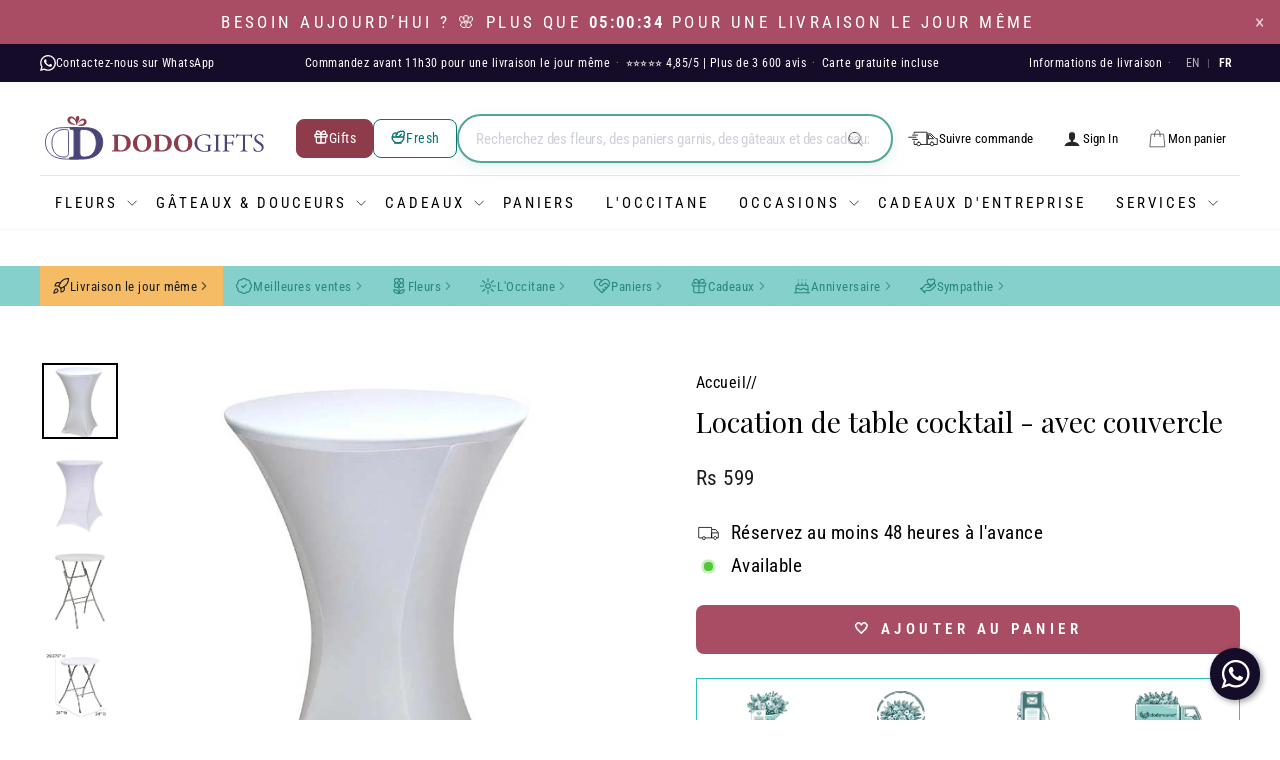

--- FILE ---
content_type: text/html; charset=utf-8
request_url: https://dodomarket.mu/fr/products/cocktail-table-rental
body_size: 69753
content:
<!doctype html>
<html class="no-js" lang="fr" dir="ltr">
<head>
  <meta charset="utf-8">
  <meta name="viewport" content="width=device-width,initial-scale=1"><link rel="canonical" href="https://dodomarket.mu/fr/products/cocktail-table-rental">

  <link rel="preconnect" href="https://cdn.shopify.com" crossorigin>
  <link rel="dns-prefetch" href="https://cdn.judge.me">
  <link rel="dns-prefetch" href="https://unpkg.com">
  <link rel="dns-prefetch" href="https://d18eg7dreypte5.cloudfront.net"><meta name="theme-color" content="#a84d63"><meta name="google-site-verification" content="wpQQe61TF1t9Y6MyzhHv7FGHuI64c1rSUGkQN2DLQvM"/>
  <meta name="facebook-domain-verification" content="ru051g7mvrf22cfek1t749w4j4x6zz" />
  <meta name="p:domain_verify" content="74ff0a6c26b581ef032a00be3041af72"/>
  <meta property="fb:app_id" content="231931358512454" />
  <meta name="copyrighted-site-verification" content="5a2d61c9a18803e6" />

  

  

  

  

   <link rel="shortcut icon" href="//dodomarket.mu/cdn/shop/files/DodoGifts-Livraison-fleurs-cadeaux-Maurice-fav_32x32.png?v=1768638112" type="image/png" /><meta property="og:site_name" content="DodoMarket: Gifts &amp; Flower Delivery Mauritius">
<meta property="og:locale" content="fr_MU">
<meta property="og:url" content="https://dodomarket.mu/fr/products/cocktail-table-rental">
<meta property="og:title" content="Location de table cocktail - avec couvercle">
<meta property="og:type" content="product">
<meta property="og:description" content=" Élevez votre événement avec notre location de table de cocktail élégante et polyvalente, parfaite pour socialiser et se mêler dans un cadre décontracté mais sophistiqué. Chaque table est livrée av..."><meta property="og:price:amount" content="599">
  <meta property="og:price:currency" content="MUR"><meta property="og:image" content="//dodomarket.mu/cdn/shop/products/Cocktail-Table-2.jpg?v=1680598428&width=1200">
  <meta property="og:image:secure_url" content="//dodomarket.mu/cdn/shop/products/Cocktail-Table-2.jpg?v=1680598428&width=1200"><meta property="og:image:width" content="700"><meta property="og:image:height" content="700"><meta property="og:image:type" content="image/jpeg"><meta name="twitter:card" content="summary_large_image">
<meta name="twitter:title" content="Location de table cocktail - avec couvercle">
<meta name="twitter:description" content=" Élevez votre événement avec notre location de table de cocktail élégante et polyvalente, parfaite pour socialiser et se mêler dans un cadre décontracté mais sophistiqué. Chaque table est livrée av..."><meta name="twitter:image" content="//dodomarket.mu/cdn/shop/products/Cocktail-Table-2.jpg?v=1680598428&width=1200"><meta name="twitter:site" content="@dodomarket_mu"><style data-shopify>@font-face {
  font-family: "Playfair Display";
  font-weight: 400;
  font-style: normal;
  font-display: swap;
  src: url("//dodomarket.mu/cdn/fonts/playfair_display/playfairdisplay_n4.9980f3e16959dc89137cc1369bfc3ae98af1deb9.woff2") format("woff2"),
       url("//dodomarket.mu/cdn/fonts/playfair_display/playfairdisplay_n4.c562b7c8e5637886a811d2a017f9e023166064ee.woff") format("woff");
}

  @font-face {
  font-family: "Roboto Condensed";
  font-weight: 400;
  font-style: normal;
  font-display: swap;
  src: url("//dodomarket.mu/cdn/fonts/roboto_condensed/robotocondensed_n4.01812de96ca5a5e9d19bef3ca9cc80dd1bf6c8b8.woff2") format("woff2"),
       url("//dodomarket.mu/cdn/fonts/roboto_condensed/robotocondensed_n4.3930e6ddba458dc3cb725a82a2668eac3c63c104.woff") format("woff");
}


  @font-face {
  font-family: "Roboto Condensed";
  font-weight: 600;
  font-style: normal;
  font-display: swap;
  src: url("//dodomarket.mu/cdn/fonts/roboto_condensed/robotocondensed_n6.c516dc992de767fe135f0d2baded23e033d4e3ea.woff2") format("woff2"),
       url("//dodomarket.mu/cdn/fonts/roboto_condensed/robotocondensed_n6.881fbb9b185667f58f34ac71cbecd9f5ba6c3efe.woff") format("woff");
}

  @font-face {
  font-family: "Roboto Condensed";
  font-weight: 400;
  font-style: italic;
  font-display: swap;
  src: url("//dodomarket.mu/cdn/fonts/roboto_condensed/robotocondensed_i4.05c7f163ad2c00a3c4257606d1227691aff9070b.woff2") format("woff2"),
       url("//dodomarket.mu/cdn/fonts/roboto_condensed/robotocondensed_i4.04d9d87e0a45b49fc67a5b9eb5059e1540f5cda3.woff") format("woff");
}

  @font-face {
  font-family: "Roboto Condensed";
  font-weight: 600;
  font-style: italic;
  font-display: swap;
  src: url("//dodomarket.mu/cdn/fonts/roboto_condensed/robotocondensed_i6.c9770aa95711259894f917065fd1d7cc3bcfa122.woff2") format("woff2"),
       url("//dodomarket.mu/cdn/fonts/roboto_condensed/robotocondensed_i6.cc02aa89ebb03a4bf4511145d33241da8320978a.woff") format("woff");
}

</style><link href="//dodomarket.mu/cdn/shop/t/324/assets/theme.css?v=88560595637354053111768491098" rel="stylesheet" type="text/css" media="all" />
  <link href="//dodomarket.mu/cdn/shop/t/324/assets/custom.css?v=179362646004651959091769021266" rel="stylesheet" type="text/css" media="all" />
  <link href="//dodomarket.mu/cdn/shop/t/324/assets/smart-cart.css?v=54525296052966450771768491098" rel="stylesheet" type="text/css" media="all" />
  <link href="//dodomarket.mu/cdn/shop/t/324/assets/cart-item-redesign.css?v=22867617897455181281768491098" rel="stylesheet" type="text/css" media="all" />
<style data-shopify>:root {
    --typeHeaderPrimary: "Playfair Display";
    --typeHeaderFallback: serif;
    --typeHeaderSize: 33px;
    --typeHeaderWeight: 400;
    --typeHeaderLineHeight: 1.2;
    --typeHeaderSpacing: 0.0em;

    --typeBasePrimary:"Roboto Condensed";
    --typeBaseFallback:sans-serif;
    --typeBaseSize: 19px;
    --typeBaseWeight: 400;
    --typeBaseSpacing: 0.025em;
    --typeBaseLineHeight: 1.5;
    --typeBaselineHeightMinus01: 1.4;

    --typeCollectionTitle: 18px;

    --iconWeight: 2px;
    --iconLinecaps: miter;

    
        --buttonRadius: 8px;
    

    --colorGridOverlayOpacity: 0.1;
    --colorAnnouncement: #86d0cb;
    --colorAnnouncementText: #1c1d1d;

    --colorBody: #ffffff;
    --colorBodyAlpha05: rgba(255, 255, 255, 0.05);
    --colorBodyDim: #f2f2f2;
    --colorBodyLightDim: #fafafa;
    --colorBodyMediumDim: #f5f5f5;


    --colorBorder: #e6e6e6;

    --colorBtnPrimary: #a84d63;
    --colorBtnPrimaryLight: #bc6c7f;
    --colorBtnPrimaryDim: #974559;
    --colorBtnPrimaryText: #ffffff;

    --colorCartDot: #a84d63;

    --colorDrawers: #ffffff;
    --colorDrawersDim: #f2f2f2;
    --colorDrawerBorder: #eee9e7;
    --colorDrawerText: #000000;
    --colorDrawerTextDark: #000000;
    --colorDrawerButton: #a84d63;
    --colorDrawerButtonText: #ffffff;

    --colorFooter: #d1eeef;
    --colorFooterText: #000000;
    --colorFooterTextAlpha01: #000000;

    --colorGridOverlay: #000000;
    --colorGridOverlayOpacity: 0.1;

    --colorHeaderTextAlpha01: rgba(0, 0, 0, 0.1);

    --colorHeroText: #ffffff;

    --colorSmallImageBg: #ffffff;
    --colorLargeImageBg: #eee9e7;

    --colorImageOverlay: #000000;
    --colorImageOverlayOpacity: 0.1;
    --colorImageOverlayTextShadow: 0.2;

    --colorLink: #000000;

    --colorModalBg: rgba(230, 230, 230, 0.6);

    --colorNav: #ffffff;
    --colorNavText: #000000;

    --colorPrice: #1c1d1d;

    --colorSaleTag: #a84d63;
    --colorSaleTagText: #ffffff;

    --colorTextBody: #000000;
    --colorTextBodyAlpha015: rgba(0, 0, 0, 0.15);
    --colorTextBodyAlpha005: rgba(0, 0, 0, 0.05);
    --colorTextBodyAlpha008: rgba(0, 0, 0, 0.08);
    --colorTextSavings: #C20000;

    --urlIcoSelect: url(//dodomarket.mu/cdn/shop/t/324/assets/ico-select.svg);
    --urlIcoSelectFooter: url(//dodomarket.mu/cdn/shop/t/324/assets/ico-select-footer.svg);
    --urlIcoSelectWhite: url(//dodomarket.mu/cdn/shop/t/324/assets/ico-select-white.svg);

    --grid-gutter: 17px;
    --drawer-gutter: 20px;

    --sizeChartMargin: 25px 0;
    --sizeChartIconMargin: 5px;

    --newsletterReminderPadding: 40px;

    /*Shop Pay Installments*/
    --color-body-text: #000000;
    --color-body: #ffffff;
    --color-bg: #ffffff;
    }

    .placeholder-content {
    background-image: linear-gradient(100deg, #ffffff 40%, #f7f7f7 63%, #ffffff 79%);
    }</style><link rel="preload" href="//dodomarket.mu/cdn/shop/t/324/assets/theme.min.js?v=16416254948021465261768574595" as="script">
  <link rel="preload" href="//dodomarket.mu/cdn/shop/t/324/assets/ddm-availability.js?v=174885592020713650971768491098" as="script">

<script>
    document.documentElement.className = document.documentElement.className.replace('no-js', 'js');

    window.theme = window.theme || {};
    theme.routes = {
      home: "/fr",
      cart: "/fr/cart.js",
      cartPage: "/fr/cart",
      cartAdd: "/fr/cart/add.js",
      cartChange: "/fr/cart/change.js",
      search: "/fr/search",
      predictiveSearch: "/fr/search/suggest"
    };
    theme.strings = {
      addToCart: "🤍 Ajouter au panier",
      soldOut: "Épuisé",
      unavailable: "Non disponible",
      inStockLabel: "En stock",
      oneStockLabel: "[count] en stock",
      otherStockLabel: "[count] en stock",
      willNotShipUntil: "Sera expédié après [date]",
      willBeInStockAfter: "Sera en stock à compter de [date]",
      waitingForStock: "En rupture de stock, expédition prochainement",
      savePrice: "Épargnez [saved_amount]",
      cartEmpty: "Votre panier est vide.",
      cartTermsConfirmation: "Vous devez accepter les termes et conditions de vente pour vérifier",
      searchCollections: "Collections",
      searchPages: "Pages",
      searchArticles: "Des articles",
      productFrom: "À partir de ",
      maxQuantity: "Vous ne pouvez avoir que [quantity] de [title] dans votre panier."
    };
    theme.settings = {
      cartType: "drawer",
      isCustomerTemplate: false,
      moneyFormat: "Rs {{amount_no_decimals}}",
      saveType: "dollar",
      productImageSize: "square",
      productImageCover: true,
      predictiveSearch: true,
      predictiveSearchType: null,
      predictiveSearchVendor: false,
      predictiveSearchPrice: true,
      quickView: true,
      themeName: 'Impulse',
      themeVersion: "8.0.0"
    };
  </script>

  <script>window.performance && window.performance.mark && window.performance.mark('shopify.content_for_header.start');</script><meta id="shopify-digital-wallet" name="shopify-digital-wallet" content="/4555898983/digital_wallets/dialog">
<link rel="alternate" hreflang="x-default" href="https://dodomarket.mu/products/cocktail-table-rental">
<link rel="alternate" hreflang="en" href="https://dodomarket.mu/products/cocktail-table-rental">
<link rel="alternate" hreflang="fr" href="https://dodomarket.mu/fr/products/cocktail-table-rental">
<link rel="alternate" type="application/json+oembed" href="https://dodomarket.mu/fr/products/cocktail-table-rental.oembed">
<script async="async" src="/checkouts/internal/preloads.js?locale=fr-MU"></script>
<script id="shopify-features" type="application/json">{"accessToken":"fe1d4b6f240e6a570c20ae7c8650dbe8","betas":["rich-media-storefront-analytics"],"domain":"dodomarket.mu","predictiveSearch":true,"shopId":4555898983,"locale":"fr"}</script>
<script>var Shopify = Shopify || {};
Shopify.shop = "dodomarketmu.myshopify.com";
Shopify.locale = "fr";
Shopify.currency = {"active":"MUR","rate":"1.0"};
Shopify.country = "MU";
Shopify.theme = {"name":"PROD 3.14 - DodoFresh - Mega-Footer","id":136551891047,"schema_name":"Impulse","schema_version":"8.0.0","theme_store_id":null,"role":"main"};
Shopify.theme.handle = "null";
Shopify.theme.style = {"id":null,"handle":null};
Shopify.cdnHost = "dodomarket.mu/cdn";
Shopify.routes = Shopify.routes || {};
Shopify.routes.root = "/fr/";</script>
<script type="module">!function(o){(o.Shopify=o.Shopify||{}).modules=!0}(window);</script>
<script>!function(o){function n(){var o=[];function n(){o.push(Array.prototype.slice.apply(arguments))}return n.q=o,n}var t=o.Shopify=o.Shopify||{};t.loadFeatures=n(),t.autoloadFeatures=n()}(window);</script>
<script id="shop-js-analytics" type="application/json">{"pageType":"product"}</script>
<script defer="defer" async type="module" src="//dodomarket.mu/cdn/shopifycloud/shop-js/modules/v2/client.init-shop-cart-sync_BcDpqI9l.fr.esm.js"></script>
<script defer="defer" async type="module" src="//dodomarket.mu/cdn/shopifycloud/shop-js/modules/v2/chunk.common_a1Rf5Dlz.esm.js"></script>
<script defer="defer" async type="module" src="//dodomarket.mu/cdn/shopifycloud/shop-js/modules/v2/chunk.modal_Djra7sW9.esm.js"></script>
<script type="module">
  await import("//dodomarket.mu/cdn/shopifycloud/shop-js/modules/v2/client.init-shop-cart-sync_BcDpqI9l.fr.esm.js");
await import("//dodomarket.mu/cdn/shopifycloud/shop-js/modules/v2/chunk.common_a1Rf5Dlz.esm.js");
await import("//dodomarket.mu/cdn/shopifycloud/shop-js/modules/v2/chunk.modal_Djra7sW9.esm.js");

  window.Shopify.SignInWithShop?.initShopCartSync?.({"fedCMEnabled":true,"windoidEnabled":true});

</script>
<script>(function() {
  var isLoaded = false;
  function asyncLoad() {
    if (isLoaded) return;
    isLoaded = true;
    var urls = ["https:\/\/cdn.logbase.io\/lb-upsell-wrapper.js?shop=dodomarketmu.myshopify.com","\/\/cdn.shopify.com\/proxy\/c346fef746d0cf73c485bbe9fd8fd1223cf6d09be47fcc8edd66020894d22615\/forms-akamai.smsbump.com\/834013\/form_349807.js?ver=1767983871\u0026shop=dodomarketmu.myshopify.com\u0026sp-cache-control=cHVibGljLCBtYXgtYWdlPTkwMA"];
    for (var i = 0; i < urls.length; i++) {
      var s = document.createElement('script');
      s.type = 'text/javascript';
      s.async = true;
      s.src = urls[i];
      var x = document.getElementsByTagName('script')[0];
      x.parentNode.insertBefore(s, x);
    }
  };
  if(window.attachEvent) {
    window.attachEvent('onload', asyncLoad);
  } else {
    window.addEventListener('load', asyncLoad, false);
  }
})();</script>
<script id="__st">var __st={"a":4555898983,"offset":14400,"reqid":"e7dfcf78-acd4-4efd-9af3-4871c7614c81-1769308157","pageurl":"dodomarket.mu\/fr\/products\/cocktail-table-rental","u":"a50ca6fa4cdc","p":"product","rtyp":"product","rid":6757442519143};</script>
<script>window.ShopifyPaypalV4VisibilityTracking = true;</script>
<script id="captcha-bootstrap">!function(){'use strict';const t='contact',e='account',n='new_comment',o=[[t,t],['blogs',n],['comments',n],[t,'customer']],c=[[e,'customer_login'],[e,'guest_login'],[e,'recover_customer_password'],[e,'create_customer']],r=t=>t.map((([t,e])=>`form[action*='/${t}']:not([data-nocaptcha='true']) input[name='form_type'][value='${e}']`)).join(','),a=t=>()=>t?[...document.querySelectorAll(t)].map((t=>t.form)):[];function s(){const t=[...o],e=r(t);return a(e)}const i='password',u='form_key',d=['recaptcha-v3-token','g-recaptcha-response','h-captcha-response',i],f=()=>{try{return window.sessionStorage}catch{return}},m='__shopify_v',_=t=>t.elements[u];function p(t,e,n=!1){try{const o=window.sessionStorage,c=JSON.parse(o.getItem(e)),{data:r}=function(t){const{data:e,action:n}=t;return t[m]||n?{data:e,action:n}:{data:t,action:n}}(c);for(const[e,n]of Object.entries(r))t.elements[e]&&(t.elements[e].value=n);n&&o.removeItem(e)}catch(o){console.error('form repopulation failed',{error:o})}}const l='form_type',E='cptcha';function T(t){t.dataset[E]=!0}const w=window,h=w.document,L='Shopify',v='ce_forms',y='captcha';let A=!1;((t,e)=>{const n=(g='f06e6c50-85a8-45c8-87d0-21a2b65856fe',I='https://cdn.shopify.com/shopifycloud/storefront-forms-hcaptcha/ce_storefront_forms_captcha_hcaptcha.v1.5.2.iife.js',D={infoText:'Protégé par hCaptcha',privacyText:'Confidentialité',termsText:'Conditions'},(t,e,n)=>{const o=w[L][v],c=o.bindForm;if(c)return c(t,g,e,D).then(n);var r;o.q.push([[t,g,e,D],n]),r=I,A||(h.body.append(Object.assign(h.createElement('script'),{id:'captcha-provider',async:!0,src:r})),A=!0)});var g,I,D;w[L]=w[L]||{},w[L][v]=w[L][v]||{},w[L][v].q=[],w[L][y]=w[L][y]||{},w[L][y].protect=function(t,e){n(t,void 0,e),T(t)},Object.freeze(w[L][y]),function(t,e,n,w,h,L){const[v,y,A,g]=function(t,e,n){const i=e?o:[],u=t?c:[],d=[...i,...u],f=r(d),m=r(i),_=r(d.filter((([t,e])=>n.includes(e))));return[a(f),a(m),a(_),s()]}(w,h,L),I=t=>{const e=t.target;return e instanceof HTMLFormElement?e:e&&e.form},D=t=>v().includes(t);t.addEventListener('submit',(t=>{const e=I(t);if(!e)return;const n=D(e)&&!e.dataset.hcaptchaBound&&!e.dataset.recaptchaBound,o=_(e),c=g().includes(e)&&(!o||!o.value);(n||c)&&t.preventDefault(),c&&!n&&(function(t){try{if(!f())return;!function(t){const e=f();if(!e)return;const n=_(t);if(!n)return;const o=n.value;o&&e.removeItem(o)}(t);const e=Array.from(Array(32),(()=>Math.random().toString(36)[2])).join('');!function(t,e){_(t)||t.append(Object.assign(document.createElement('input'),{type:'hidden',name:u})),t.elements[u].value=e}(t,e),function(t,e){const n=f();if(!n)return;const o=[...t.querySelectorAll(`input[type='${i}']`)].map((({name:t})=>t)),c=[...d,...o],r={};for(const[a,s]of new FormData(t).entries())c.includes(a)||(r[a]=s);n.setItem(e,JSON.stringify({[m]:1,action:t.action,data:r}))}(t,e)}catch(e){console.error('failed to persist form',e)}}(e),e.submit())}));const S=(t,e)=>{t&&!t.dataset[E]&&(n(t,e.some((e=>e===t))),T(t))};for(const o of['focusin','change'])t.addEventListener(o,(t=>{const e=I(t);D(e)&&S(e,y())}));const B=e.get('form_key'),M=e.get(l),P=B&&M;t.addEventListener('DOMContentLoaded',(()=>{const t=y();if(P)for(const e of t)e.elements[l].value===M&&p(e,B);[...new Set([...A(),...v().filter((t=>'true'===t.dataset.shopifyCaptcha))])].forEach((e=>S(e,t)))}))}(h,new URLSearchParams(w.location.search),n,t,e,['guest_login'])})(!0,!0)}();</script>
<script integrity="sha256-4kQ18oKyAcykRKYeNunJcIwy7WH5gtpwJnB7kiuLZ1E=" data-source-attribution="shopify.loadfeatures" defer="defer" src="//dodomarket.mu/cdn/shopifycloud/storefront/assets/storefront/load_feature-a0a9edcb.js" crossorigin="anonymous"></script>
<script data-source-attribution="shopify.dynamic_checkout.dynamic.init">var Shopify=Shopify||{};Shopify.PaymentButton=Shopify.PaymentButton||{isStorefrontPortableWallets:!0,init:function(){window.Shopify.PaymentButton.init=function(){};var t=document.createElement("script");t.src="https://dodomarket.mu/cdn/shopifycloud/portable-wallets/latest/portable-wallets.fr.js",t.type="module",document.head.appendChild(t)}};
</script>
<script data-source-attribution="shopify.dynamic_checkout.buyer_consent">
  function portableWalletsHideBuyerConsent(e){var t=document.getElementById("shopify-buyer-consent"),n=document.getElementById("shopify-subscription-policy-button");t&&n&&(t.classList.add("hidden"),t.setAttribute("aria-hidden","true"),n.removeEventListener("click",e))}function portableWalletsShowBuyerConsent(e){var t=document.getElementById("shopify-buyer-consent"),n=document.getElementById("shopify-subscription-policy-button");t&&n&&(t.classList.remove("hidden"),t.removeAttribute("aria-hidden"),n.addEventListener("click",e))}window.Shopify?.PaymentButton&&(window.Shopify.PaymentButton.hideBuyerConsent=portableWalletsHideBuyerConsent,window.Shopify.PaymentButton.showBuyerConsent=portableWalletsShowBuyerConsent);
</script>
<script data-source-attribution="shopify.dynamic_checkout.cart.bootstrap">document.addEventListener("DOMContentLoaded",(function(){function t(){return document.querySelector("shopify-accelerated-checkout-cart, shopify-accelerated-checkout")}if(t())Shopify.PaymentButton.init();else{new MutationObserver((function(e,n){t()&&(Shopify.PaymentButton.init(),n.disconnect())})).observe(document.body,{childList:!0,subtree:!0})}}));
</script>

<script>window.performance && window.performance.mark && window.performance.mark('shopify.content_for_header.end');</script>
<script>
    (function() {
      // Defer Shopify extension CSS to improve FCP
      document.addEventListener('DOMContentLoaded', function() {
        var links = document.querySelectorAll('link[rel="stylesheet"][href*="extensions"]');
        links.forEach(function(link) {
          if (link.media !== 'print') {
            var href = link.href;
            link.media = 'print';
            link.onload = function() { this.media = 'all'; };
          }
        });
      });
    })();
  </script>

  <script src="//dodomarket.mu/cdn/shop/t/324/assets/vendor-scripts-v11.js" defer="defer"></script>

  

  <script src="//dodomarket.mu/cdn/shop/t/324/assets/theme.min.js?v=16416254948021465261768574595" defer="defer"></script>
  <script src="//dodomarket.mu/cdn/shop/t/324/assets/ddm-availability.js?v=174885592020713650971768491098" defer></script>
  <script src="//dodomarket.mu/cdn/shop/t/324/assets/smart-cart.js?v=80559767097769862931768491098" defer></script><script>
    window.wtba = window.wtba || []
    window.wtba.push({
        "type": "config",
        "options": {
            "platform": 2, //shopify
            "store": "dodomarketmu.myshopify.com"
        }
    })
  </script>
   <script>
    // PERF-C4: Defer browse abandonment script until after page load
    window.addEventListener('load', function() {
      var s = document.createElement('script');
      s.src = 'https://d18eg7dreypte5.cloudfront.net/browse-abandonment/v2/generic.js';
      s.async = true;
      document.head.appendChild(s);
    });
  </script>


<script>
    window.DodoPrime = {
      isTaggedMember: false,
      isLegacyPrime: false,
      variantId: '41499439956071',
      freeDeliveryThreshold: 199900,
      minimumBasket: 99900,
      customerId: null,
      customerEmail: null
    };
  </script>
<!-- BEGIN app block: shopify://apps/smart-seo/blocks/smartseo/7b0a6064-ca2e-4392-9a1d-8c43c942357b --><meta name="smart-seo-integrated" content="true" /><!-- metatagsSavedToSEOFields: true --><!-- BEGIN app snippet: smartseo.custom.schemas.jsonld --><!-- END app snippet --><!-- BEGIN app snippet: smartseo.product.jsonld -->


<!--JSON-LD data generated by Smart SEO-->
<script type="application/ld+json">
    {
        "@context": "https://schema.org/",
        "@type":"Product",
        "url": "https://dodomarket.mu/fr/products/cocktail-table-rental",
        "name": "Location de table cocktail - avec couvercle",
        "image": "https://dodomarket.mu/cdn/shop/products/Cocktail-Table-2.jpg?v=1680598428",
        "description": " Élevez votre événement avec notre location de table de cocktail élégante et polyvalente, parfaite pour socialiser et se mêler dans un cadre décontracté mais sophistiqué. Chaque table est livrée avec une couverture de table élégante, assurant un look poli et cohérent pour votre rassemblement. Idé...",
        "brand": {
            "@type": "Brand",
            "name": "Ridesh Party Rentals"
        },
        "sku": "Cocktail-Table-with-cover",
        "mpn": "Cocktail-Table-with-cover","offers": [
                    {
                        "@type": "Offer",
                        "priceCurrency": "MUR",
                        "price": "599.00",
                        "priceValidUntil": "2026-04-25",
                        "availability": "https://schema.org/InStock",
                        "itemCondition": "https://schema.org/NewCondition",
                        "sku": "Cocktail-Table-with-cover",
                        "url": "https://dodomarket.mu/fr/products/cocktail-table-rental?variant=40070404964455",
                        "hasMerchantReturnPolicy": [
  {
    "@type": "MerchantReturnPolicy",
    "ApplicableCountry": "MU",
    "ReturnPolicyCategory": "https://schema.org/MerchantReturnNotPermitted",
    "ReturnMethod": "https://schema.org/KeepProduct",
    "ReturnFees": "https://schema.org/FreeReturn"
  }
],
                        "shippingDetails": [
  {
    "@type": "OfferShippingDetails",
    "ShippingDestination": {
      "@type": "DefinedRegion",
      "AddressCountry": "MU"
    },
    "ShippingRate": {
      "@type": "MonetaryAmount",
      "Value": 270.0,
      "Currency": "MUR"
    },
    "DeliveryTime": {
      "@type": "ShippingDeliveryTime",
      "HandlingTime": {
        "@type": "QuantitativeValue",
        "UnitCode": "DAY",
        "MinValue": 0,
        "MaxValue": 0
      },
      "TransitTime": {
        "@type": "QuantitativeValue",
        "UnitCode": "DAY",
        "MinValue": 0,
        "MaxValue": 0
      }
    }
  }
],
                        "seller": {
    "@context": "https://schema.org",
    "@type": "Organization",
    "name": "DodoMarket: Gifts &amp; Flower Delivery Mauritius",
    "description": "Order flowers bouquets, birthday cakes and unique gifts delivery in Mauritius by DodoMarket. Add macarons, jewellery, helium balloons, and other gifts online!",
    "logo": "https://cdn.shopify.com/s/files/1/0045/5589/8983/files/DodoMarket-Flowers-Gifts-Logo-New_7a8a2da1-b78d-4542-ad11-d2069b6122b7.png?v=1647513863",
    "image": "https://cdn.shopify.com/s/files/1/0045/5589/8983/files/DodoMarket-Flowers-Gifts-Logo-New_7a8a2da1-b78d-4542-ad11-d2069b6122b7.png?v=1647513863"}
                    }
        ]}
</script><!-- END app snippet --><!-- BEGIN app snippet: smartseo.breadcrumbs.jsonld --><!--JSON-LD data generated by Smart SEO-->
<script type="application/ld+json">
    {
        "@context": "https://schema.org",
        "@type": "BreadcrumbList",
        "itemListElement": [
            {
                "@type": "ListItem",
                "position": 1,
                "item": {
                    "@type": "Website",
                    "@id": "https://dodomarket.mu",
                    "name": "Home"
                }
            },
            {
                "@type": "ListItem",
                "position": 2,
                "item": {
                    "@type": "WebPage",
                    "@id": "https://dodomarket.mu/fr/products/cocktail-table-rental",
                    "name": "Location de table cocktail - avec couvercle"
                }
            }
        ]
    }
</script><!-- END app snippet --><!-- END app block --><!-- BEGIN app block: shopify://apps/judge-me-reviews/blocks/judgeme_core/61ccd3b1-a9f2-4160-9fe9-4fec8413e5d8 --><!-- Start of Judge.me Core -->






<link rel="dns-prefetch" href="https://cdnwidget.judge.me">
<link rel="dns-prefetch" href="https://cdn.judge.me">
<link rel="dns-prefetch" href="https://cdn1.judge.me">
<link rel="dns-prefetch" href="https://api.judge.me">

<script data-cfasync='false' class='jdgm-settings-script'>window.jdgmSettings={"pagination":5,"disable_web_reviews":true,"badge_no_review_text":"Aucun avis","badge_n_reviews_text":"{{ n }} avis","badge_star_color":"#f2bc40","hide_badge_preview_if_no_reviews":true,"badge_hide_text":false,"enforce_center_preview_badge":false,"widget_title":"Avis Clients","widget_open_form_text":"Écrire un avis","widget_close_form_text":"Annuler l'avis","widget_refresh_page_text":"Actualiser la page","widget_summary_text":"Basé sur {{ number_of_reviews }} avis","widget_no_review_text":"Soyez le premier à écrire un avis","widget_name_field_text":"Nom d'affichage","widget_verified_name_field_text":"Nom vérifié (public)","widget_name_placeholder_text":"Nom d'affichage","widget_required_field_error_text":"Ce champ est obligatoire.","widget_email_field_text":"Adresse email","widget_verified_email_field_text":"Email vérifié (privé, ne peut pas être modifié)","widget_email_placeholder_text":"Votre adresse email","widget_email_field_error_text":"Veuillez entrer une adresse email valide.","widget_rating_field_text":"Évaluation","widget_review_title_field_text":"Titre de l'avis","widget_review_title_placeholder_text":"Donnez un titre à votre avis","widget_review_body_field_text":"Contenu de l'avis","widget_review_body_placeholder_text":"Commencez à écrire ici...","widget_pictures_field_text":"Photo/Vidéo (facultatif)","widget_submit_review_text":"Soumettre l'avis","widget_submit_verified_review_text":"Soumettre un avis vérifié","widget_submit_success_msg_with_auto_publish":"Merci ! Veuillez actualiser la page dans quelques instants pour voir votre avis. Vous pouvez supprimer ou modifier votre avis en vous connectant à \u003ca href='https://judge.me/login' target='_blank' rel='nofollow noopener'\u003eJudge.me\u003c/a\u003e","widget_submit_success_msg_no_auto_publish":"Merci ! Votre avis sera publié dès qu'il sera approuvé par l'administrateur de la boutique. Vous pouvez supprimer ou modifier votre avis en vous connectant à \u003ca href='https://judge.me/login' target='_blank' rel='nofollow noopener'\u003eJudge.me\u003c/a\u003e","widget_show_default_reviews_out_of_total_text":"Affichage de {{ n_reviews_shown }} sur {{ n_reviews }} avis.","widget_show_all_link_text":"Tout afficher","widget_show_less_link_text":"Afficher moins","widget_author_said_text":"{{ reviewer_name }} a dit :","widget_days_text":"il y a {{ n }} jour/jours","widget_weeks_text":"il y a {{ n }} semaine/semaines","widget_months_text":"il y a {{ n }} mois","widget_years_text":"il y a {{ n }} an/ans","widget_yesterday_text":"Hier","widget_today_text":"Aujourd'hui","widget_replied_text":"\u003e\u003e {{ shop_name }} a répondu :","widget_read_more_text":"Lire plus","widget_reviewer_name_as_initial":"","widget_rating_filter_color":"#f2bc40","widget_rating_filter_see_all_text":"Voir tous les avis","widget_sorting_most_recent_text":"Plus récents","widget_sorting_highest_rating_text":"Meilleures notes","widget_sorting_lowest_rating_text":"Notes les plus basses","widget_sorting_with_pictures_text":"Uniquement les photos","widget_sorting_most_helpful_text":"Plus utiles","widget_open_question_form_text":"Poser une question","widget_reviews_subtab_text":"Avis","widget_questions_subtab_text":"Questions","widget_question_label_text":"Question","widget_answer_label_text":"Réponse","widget_question_placeholder_text":"Écrivez votre question ici","widget_submit_question_text":"Soumettre la question","widget_question_submit_success_text":"Merci pour votre question ! Nous vous notifierons dès qu'elle aura une réponse.","widget_star_color":"#f2bc40","verified_badge_text":"Vérifié","verified_badge_bg_color":"#81d8d0","verified_badge_text_color":"#000000","verified_badge_placement":"left-of-reviewer-name","widget_review_max_height":5,"widget_hide_border":false,"widget_social_share":false,"widget_thumb":true,"widget_review_location_show":true,"widget_location_format":"country_iso_code","all_reviews_include_out_of_store_products":true,"all_reviews_out_of_store_text":"(hors boutique)","all_reviews_pagination":100,"all_reviews_product_name_prefix_text":"à propos de","enable_review_pictures":true,"enable_question_anwser":false,"widget_theme":"leex","review_date_format":"dd/mm/yy","default_sort_method":"most-recent","widget_product_reviews_subtab_text":"Avis Produits","widget_shop_reviews_subtab_text":"Avis Boutique","widget_other_products_reviews_text":"Avis pour d'autres produits","widget_store_reviews_subtab_text":"Avis de la boutique","widget_no_store_reviews_text":"Cette boutique n'a pas encore reçu d'avis","widget_web_restriction_product_reviews_text":"Ce produit n'a pas encore reçu d'avis","widget_no_items_text":"Aucun élément trouvé","widget_show_more_text":"Afficher plus","widget_write_a_store_review_text":"Écrire un avis sur la boutique","widget_other_languages_heading":"Avis dans d'autres langues","widget_translate_review_text":"Traduire l'avis en {{ language }}","widget_translating_review_text":"Traduction en cours...","widget_show_original_translation_text":"Afficher l'original ({{ language }})","widget_translate_review_failed_text":"Impossible de traduire cet avis.","widget_translate_review_retry_text":"Réessayer","widget_translate_review_try_again_later_text":"Réessayez plus tard","show_product_url_for_grouped_product":false,"widget_sorting_pictures_first_text":"Photos en premier","show_pictures_on_all_rev_page_mobile":false,"show_pictures_on_all_rev_page_desktop":false,"floating_tab_hide_mobile_install_preference":false,"floating_tab_button_name":"★ Avis","floating_tab_title":"Laissons nos clients parler pour nous","floating_tab_button_color":"","floating_tab_button_background_color":"","floating_tab_url":"","floating_tab_url_enabled":true,"floating_tab_tab_style":"text","all_reviews_text_badge_text":"Les clients nous notent {{ shop.metafields.judgeme.all_reviews_rating | round: 1 }}/5 basé sur {{ shop.metafields.judgeme.all_reviews_count }} avis.","all_reviews_text_badge_text_branded_style":"{{ shop.metafields.judgeme.all_reviews_rating | round: 1 }} sur 5 étoiles basé sur {{ shop.metafields.judgeme.all_reviews_count }} avis","is_all_reviews_text_badge_a_link":false,"show_stars_for_all_reviews_text_badge":false,"all_reviews_text_badge_url":"","all_reviews_text_style":"text","all_reviews_text_color_style":"judgeme_brand_color","all_reviews_text_color":"#108474","all_reviews_text_show_jm_brand":true,"featured_carousel_show_header":true,"featured_carousel_title":"Laissons nos clients parler pour nous","testimonials_carousel_title":"Les clients nous disent","videos_carousel_title":"Histoire de clients réels","cards_carousel_title":"Les clients nous disent","featured_carousel_count_text":"sur {{ n }} avis","featured_carousel_add_link_to_all_reviews_page":false,"featured_carousel_url":"","featured_carousel_show_images":true,"featured_carousel_autoslide_interval":5,"featured_carousel_arrows_on_the_sides":false,"featured_carousel_height":250,"featured_carousel_width":80,"featured_carousel_image_size":0,"featured_carousel_image_height":250,"featured_carousel_arrow_color":"#eeeeee","verified_count_badge_style":"vintage","verified_count_badge_orientation":"horizontal","verified_count_badge_color_style":"judgeme_brand_color","verified_count_badge_color":"#108474","is_verified_count_badge_a_link":true,"verified_count_badge_url":"https://dodomarket.mu/pages/customer-reviews","verified_count_badge_show_jm_brand":true,"widget_rating_preset_default":5,"widget_first_sub_tab":"product-reviews","widget_show_histogram":true,"widget_histogram_use_custom_color":true,"widget_pagination_use_custom_color":true,"widget_star_use_custom_color":true,"widget_verified_badge_use_custom_color":true,"widget_write_review_use_custom_color":false,"picture_reminder_submit_button":"Télécharger des photos","enable_review_videos":true,"mute_video_by_default":true,"widget_sorting_videos_first_text":"Vidéos en premier","widget_review_pending_text":"En attente","featured_carousel_items_for_large_screen":3,"social_share_options_order":"Facebook,Twitter","remove_microdata_snippet":true,"disable_json_ld":true,"enable_json_ld_products":false,"preview_badge_show_question_text":false,"preview_badge_no_question_text":"Aucune question","preview_badge_n_question_text":"{{ number_of_questions }} question/questions","qa_badge_show_icon":false,"qa_badge_position":"same-row","remove_judgeme_branding":true,"widget_add_search_bar":false,"widget_search_bar_placeholder":"Recherche","widget_sorting_verified_only_text":"Vérifiés uniquement","featured_carousel_theme":"aligned","featured_carousel_show_rating":true,"featured_carousel_show_title":true,"featured_carousel_show_body":true,"featured_carousel_show_date":false,"featured_carousel_show_reviewer":true,"featured_carousel_show_product":false,"featured_carousel_header_background_color":"#108474","featured_carousel_header_text_color":"#ffffff","featured_carousel_name_product_separator":"reviewed","featured_carousel_full_star_background":"#108474","featured_carousel_empty_star_background":"#dadada","featured_carousel_vertical_theme_background":"#f9fafb","featured_carousel_verified_badge_enable":false,"featured_carousel_verified_badge_color":"#108474","featured_carousel_border_style":"round","featured_carousel_review_line_length_limit":3,"featured_carousel_more_reviews_button_text":"Lire plus d'avis","featured_carousel_view_product_button_text":"Voir le produit","all_reviews_page_load_reviews_on":"scroll","all_reviews_page_load_more_text":"Charger plus d'avis","disable_fb_tab_reviews":true,"enable_ajax_cdn_cache":false,"widget_public_name_text":"affiché publiquement comme","default_reviewer_name":"John Smith","default_reviewer_name_has_non_latin":true,"widget_reviewer_anonymous":"Anonyme","medals_widget_title":"Médailles d'avis Judge.me","medals_widget_background_color":"#f9fafb","medals_widget_position":"footer_all_pages","medals_widget_border_color":"#f9fafb","medals_widget_verified_text_position":"left","medals_widget_use_monochromatic_version":false,"medals_widget_elements_color":"#108474","show_reviewer_avatar":true,"widget_invalid_yt_video_url_error_text":"Pas une URL de vidéo YouTube","widget_max_length_field_error_text":"Veuillez ne pas dépasser {0} caractères.","widget_show_country_flag":true,"widget_show_collected_via_shop_app":true,"widget_verified_by_shop_badge_style":"light","widget_verified_by_shop_text":"Vérifié par la boutique","widget_show_photo_gallery":false,"widget_load_with_code_splitting":true,"widget_ugc_install_preference":false,"widget_ugc_title":"Fait par nous, partagé par vous","widget_ugc_subtitle":"Taguez-nous pour voir votre photo mise en avant sur notre page","widget_ugc_arrows_color":"#ffffff","widget_ugc_primary_button_text":"Acheter maintenant","widget_ugc_primary_button_background_color":"#108474","widget_ugc_primary_button_text_color":"#ffffff","widget_ugc_primary_button_border_width":"0","widget_ugc_primary_button_border_style":"none","widget_ugc_primary_button_border_color":"#108474","widget_ugc_primary_button_border_radius":"25","widget_ugc_secondary_button_text":"Charger plus","widget_ugc_secondary_button_background_color":"#ffffff","widget_ugc_secondary_button_text_color":"#108474","widget_ugc_secondary_button_border_width":"2","widget_ugc_secondary_button_border_style":"solid","widget_ugc_secondary_button_border_color":"#108474","widget_ugc_secondary_button_border_radius":"25","widget_ugc_reviews_button_text":"Voir les avis","widget_ugc_reviews_button_background_color":"#ffffff","widget_ugc_reviews_button_text_color":"#108474","widget_ugc_reviews_button_border_width":"2","widget_ugc_reviews_button_border_style":"solid","widget_ugc_reviews_button_border_color":"#108474","widget_ugc_reviews_button_border_radius":"25","widget_ugc_reviews_button_link_to":"judgeme-reviews-page","widget_ugc_show_post_date":true,"widget_ugc_max_width":"800","widget_rating_metafield_value_type":true,"widget_primary_color":"#6dcdb8","widget_enable_secondary_color":false,"widget_secondary_color":"#edf5f5","widget_summary_average_rating_text":"{{ average_rating }} sur 5","widget_media_grid_title":"Photos \u0026 vidéos clients","widget_media_grid_see_more_text":"Voir plus","widget_round_style":false,"widget_show_product_medals":true,"widget_verified_by_judgeme_text":"Vérifié par Judge.me","widget_show_store_medals":true,"widget_verified_by_judgeme_text_in_store_medals":"Vérifié par Judge.me","widget_media_field_exceed_quantity_message":"Désolé, nous ne pouvons accepter que {{ max_media }} pour un avis.","widget_media_field_exceed_limit_message":"{{ file_name }} est trop volumineux, veuillez sélectionner un {{ media_type }} de moins de {{ size_limit }}MB.","widget_review_submitted_text":"Avis soumis !","widget_question_submitted_text":"Question soumise !","widget_close_form_text_question":"Annuler","widget_write_your_answer_here_text":"Écrivez votre réponse ici","widget_enabled_branded_link":true,"widget_show_collected_by_judgeme":false,"widget_reviewer_name_color":"","widget_write_review_text_color":"","widget_write_review_bg_color":"","widget_collected_by_judgeme_text":"collecté par Judge.me","widget_pagination_type":"standard","widget_load_more_text":"Charger plus","widget_load_more_color":"#81d8d0","widget_full_review_text":"Avis complet","widget_read_more_reviews_text":"Lire plus d'avis","widget_read_questions_text":"Lire les questions","widget_questions_and_answers_text":"Questions \u0026 Réponses","widget_verified_by_text":"Vérifié par","widget_verified_text":"Vérifié","widget_number_of_reviews_text":"{{ number_of_reviews }} avis","widget_back_button_text":"Retour","widget_next_button_text":"Suivant","widget_custom_forms_filter_button":"Filtres","custom_forms_style":"vertical","widget_show_review_information":false,"how_reviews_are_collected":"Comment les avis sont-ils collectés ?","widget_show_review_keywords":false,"widget_gdpr_statement":"Comment nous utilisons vos données : Nous vous contacterons uniquement à propos de l'avis que vous avez laissé, et seulement si nécessaire. En soumettant votre avis, vous acceptez les \u003ca href='https://judge.me/terms' target='_blank' rel='nofollow noopener'\u003econditions\u003c/a\u003e, la \u003ca href='https://judge.me/privacy' target='_blank' rel='nofollow noopener'\u003epolitique de confidentialité\u003c/a\u003e et les \u003ca href='https://judge.me/content-policy' target='_blank' rel='nofollow noopener'\u003epolitiques de contenu\u003c/a\u003e de Judge.me.","widget_multilingual_sorting_enabled":true,"widget_translate_review_content_enabled":false,"widget_translate_review_content_method":"manual","popup_widget_review_selection":"automatically_with_pictures","popup_widget_round_border_style":true,"popup_widget_show_title":true,"popup_widget_show_body":true,"popup_widget_show_reviewer":false,"popup_widget_show_product":true,"popup_widget_show_pictures":true,"popup_widget_use_review_picture":true,"popup_widget_show_on_home_page":true,"popup_widget_show_on_product_page":true,"popup_widget_show_on_collection_page":true,"popup_widget_show_on_cart_page":true,"popup_widget_position":"bottom_left","popup_widget_first_review_delay":5,"popup_widget_duration":5,"popup_widget_interval":5,"popup_widget_review_count":5,"popup_widget_hide_on_mobile":true,"review_snippet_widget_round_border_style":true,"review_snippet_widget_card_color":"#FFFFFF","review_snippet_widget_slider_arrows_background_color":"#FFFFFF","review_snippet_widget_slider_arrows_color":"#000000","review_snippet_widget_star_color":"#6DCDB8","show_product_variant":false,"all_reviews_product_variant_label_text":"Variante : ","widget_show_verified_branding":false,"widget_ai_summary_title":"Les clients disent","widget_ai_summary_disclaimer":"Résumé des avis généré par IA basé sur les avis clients récents","widget_show_ai_summary":false,"widget_show_ai_summary_bg":false,"widget_show_review_title_input":true,"redirect_reviewers_invited_via_email":"external_form","request_store_review_after_product_review":true,"request_review_other_products_in_order":false,"review_form_color_scheme":"default","review_form_corner_style":"square","review_form_star_color":{},"review_form_text_color":"#333333","review_form_background_color":"#ffffff","review_form_field_background_color":"#fafafa","review_form_button_color":{},"review_form_button_text_color":"#ffffff","review_form_modal_overlay_color":"#000000","review_content_screen_title_text":"Comment évalueriez-vous votre expérience ?","review_content_introduction_text":"Nous apprécierions quelques mots à ce sujet.","store_review_form_title_text":"Comment évalueriez-vous cette boutique ?","store_review_form_introduction_text":"Nous serions ravis que vous partagiez un peu votre expérience.","show_review_guidance_text":true,"one_star_review_guidance_text":"Mauvais","five_star_review_guidance_text":"Excellent","customer_information_screen_title_text":"À propos de vous","customer_information_introduction_text":"Veuillez nous en dire plus sur vous.","custom_questions_screen_title_text":"Votre expérience en détail","custom_questions_introduction_text":"Voici quelques questions pour nous aider à mieux comprendre votre expérience.","review_submitted_screen_title_text":"Merci pour votre avis !","review_submitted_screen_thank_you_text":"Nous le traitons et il apparaîtra bientôt dans la boutique.","review_submitted_screen_email_verification_text":"Veuillez confirmer votre email en cliquant sur le lien que nous venons de vous envoyer. Cela nous aide à maintenir des avis authentiques.","review_submitted_request_store_review_text":"Aimeriez-vous partager votre expérience d'achat avec nous ?","review_submitted_review_other_products_text":"Aimeriez-vous évaluer ces produits ?","store_review_screen_title_text":"Voulez-vous partager votre expérience de shopping avec nous ?","store_review_introduction_text":"Nous apprécions votre retour d'expérience et nous l'utilisons pour nous améliorer. Veuillez partager vos pensées ou suggestions.","reviewer_media_screen_title_picture_text":"Partager une photo","reviewer_media_introduction_picture_text":"Téléchargez une photo pour étayer votre avis.","reviewer_media_screen_title_video_text":"Partager une vidéo","reviewer_media_introduction_video_text":"Téléchargez une vidéo pour étayer votre avis.","reviewer_media_screen_title_picture_or_video_text":"Partager une photo ou une vidéo","reviewer_media_introduction_picture_or_video_text":"Téléchargez une photo ou une vidéo pour étayer votre avis.","reviewer_media_youtube_url_text":"Collez votre URL Youtube ici","advanced_settings_next_step_button_text":"Suivant","advanced_settings_close_review_button_text":"Fermer","modal_write_review_flow":true,"write_review_flow_required_text":"Obligatoire","write_review_flow_privacy_message_text":"Nous respectons votre vie privée.","write_review_flow_anonymous_text":"Avis anonyme","write_review_flow_visibility_text":"Ne sera pas visible pour les autres clients.","write_review_flow_multiple_selection_help_text":"Sélectionnez autant que vous le souhaitez","write_review_flow_single_selection_help_text":"Sélectionnez une option","write_review_flow_required_field_error_text":"Ce champ est obligatoire","write_review_flow_invalid_email_error_text":"Veuillez saisir une adresse email valide","write_review_flow_max_length_error_text":"Max. {{ max_length }} caractères.","write_review_flow_media_upload_text":"\u003cb\u003eCliquez pour télécharger\u003c/b\u003e ou glissez-déposez","write_review_flow_gdpr_statement":"Nous vous contacterons uniquement au sujet de votre avis si nécessaire. En soumettant votre avis, vous acceptez nos \u003ca href='https://judge.me/terms' target='_blank' rel='nofollow noopener'\u003econditions d'utilisation\u003c/a\u003e et notre \u003ca href='https://judge.me/privacy' target='_blank' rel='nofollow noopener'\u003epolitique de confidentialité\u003c/a\u003e.","rating_only_reviews_enabled":false,"show_negative_reviews_help_screen":false,"new_review_flow_help_screen_rating_threshold":3,"negative_review_resolution_screen_title_text":"Dites-nous plus","negative_review_resolution_text":"Votre expérience est importante pour nous. S'il y a eu des problèmes avec votre achat, nous sommes là pour vous aider. N'hésitez pas à nous contacter, nous aimerions avoir l'opportunité de corriger les choses.","negative_review_resolution_button_text":"Contactez-nous","negative_review_resolution_proceed_with_review_text":"Laisser un avis","negative_review_resolution_subject":"Problème avec l'achat de {{ shop_name }}.{{ order_name }}","preview_badge_collection_page_install_status":false,"widget_review_custom_css":"","preview_badge_custom_css":"","preview_badge_stars_count":"5-stars","featured_carousel_custom_css":"","floating_tab_custom_css":"","all_reviews_widget_custom_css":"","medals_widget_custom_css":"","verified_badge_custom_css":"","all_reviews_text_custom_css":"","transparency_badges_collected_via_store_invite":false,"transparency_badges_from_another_provider":false,"transparency_badges_collected_from_store_visitor":false,"transparency_badges_collected_by_verified_review_provider":false,"transparency_badges_earned_reward":false,"transparency_badges_collected_via_store_invite_text":"Avis collecté via l'invitation du magasin","transparency_badges_from_another_provider_text":"Avis collecté d'un autre fournisseur","transparency_badges_collected_from_store_visitor_text":"Avis collecté d'un visiteur du magasin","transparency_badges_written_in_google_text":"Avis écrit sur Google","transparency_badges_written_in_etsy_text":"Avis écrit sur Etsy","transparency_badges_written_in_shop_app_text":"Avis écrit sur Shop App","transparency_badges_earned_reward_text":"Avis a gagné une récompense pour une commande future","product_review_widget_per_page":10,"widget_store_review_label_text":"Avis de la boutique","checkout_comment_extension_title_on_product_page":"Customer Comments","checkout_comment_extension_num_latest_comment_show":5,"checkout_comment_extension_format":"name_and_timestamp","checkout_comment_customer_name":"last_initial","checkout_comment_comment_notification":true,"preview_badge_collection_page_install_preference":true,"preview_badge_home_page_install_preference":false,"preview_badge_product_page_install_preference":true,"review_widget_install_preference":"","review_carousel_install_preference":false,"floating_reviews_tab_install_preference":"none","verified_reviews_count_badge_install_preference":false,"all_reviews_text_install_preference":false,"review_widget_best_location":true,"judgeme_medals_install_preference":false,"review_widget_revamp_enabled":false,"review_widget_qna_enabled":false,"review_widget_header_theme":"minimal","review_widget_widget_title_enabled":true,"review_widget_header_text_size":"medium","review_widget_header_text_weight":"regular","review_widget_average_rating_style":"compact","review_widget_bar_chart_enabled":true,"review_widget_bar_chart_type":"numbers","review_widget_bar_chart_style":"standard","review_widget_expanded_media_gallery_enabled":false,"review_widget_reviews_section_theme":"standard","review_widget_image_style":"thumbnails","review_widget_review_image_ratio":"square","review_widget_stars_size":"medium","review_widget_verified_badge":"standard_text","review_widget_review_title_text_size":"medium","review_widget_review_text_size":"medium","review_widget_review_text_length":"medium","review_widget_number_of_columns_desktop":3,"review_widget_carousel_transition_speed":5,"review_widget_custom_questions_answers_display":"always","review_widget_button_text_color":"#FFFFFF","review_widget_text_color":"#000000","review_widget_lighter_text_color":"#7B7B7B","review_widget_corner_styling":"soft","review_widget_review_word_singular":"avis","review_widget_review_word_plural":"avis","review_widget_voting_label":"Utile?","review_widget_shop_reply_label":"Réponse de {{ shop_name }} :","review_widget_filters_title":"Filtres","qna_widget_question_word_singular":"Question","qna_widget_question_word_plural":"Questions","qna_widget_answer_reply_label":"Réponse de {{ answerer_name }} :","qna_content_screen_title_text":"Poser une question sur ce produit","qna_widget_question_required_field_error_text":"Veuillez entrer votre question.","qna_widget_flow_gdpr_statement":"Nous vous contacterons uniquement au sujet de votre question si nécessaire. En soumettant votre question, vous acceptez nos \u003ca href='https://judge.me/terms' target='_blank' rel='nofollow noopener'\u003econditions d'utilisation\u003c/a\u003e et notre \u003ca href='https://judge.me/privacy' target='_blank' rel='nofollow noopener'\u003epolitique de confidentialité\u003c/a\u003e.","qna_widget_question_submitted_text":"Merci pour votre question !","qna_widget_close_form_text_question":"Fermer","qna_widget_question_submit_success_text":"Nous vous enverrons un email lorsque nous répondrons à votre question.","all_reviews_widget_v2025_enabled":false,"all_reviews_widget_v2025_header_theme":"default","all_reviews_widget_v2025_widget_title_enabled":true,"all_reviews_widget_v2025_header_text_size":"medium","all_reviews_widget_v2025_header_text_weight":"regular","all_reviews_widget_v2025_average_rating_style":"compact","all_reviews_widget_v2025_bar_chart_enabled":true,"all_reviews_widget_v2025_bar_chart_type":"numbers","all_reviews_widget_v2025_bar_chart_style":"standard","all_reviews_widget_v2025_expanded_media_gallery_enabled":false,"all_reviews_widget_v2025_show_store_medals":true,"all_reviews_widget_v2025_show_photo_gallery":true,"all_reviews_widget_v2025_show_review_keywords":false,"all_reviews_widget_v2025_show_ai_summary":false,"all_reviews_widget_v2025_show_ai_summary_bg":false,"all_reviews_widget_v2025_add_search_bar":false,"all_reviews_widget_v2025_default_sort_method":"most-recent","all_reviews_widget_v2025_reviews_per_page":10,"all_reviews_widget_v2025_reviews_section_theme":"default","all_reviews_widget_v2025_image_style":"thumbnails","all_reviews_widget_v2025_review_image_ratio":"square","all_reviews_widget_v2025_stars_size":"medium","all_reviews_widget_v2025_verified_badge":"bold_badge","all_reviews_widget_v2025_review_title_text_size":"medium","all_reviews_widget_v2025_review_text_size":"medium","all_reviews_widget_v2025_review_text_length":"medium","all_reviews_widget_v2025_number_of_columns_desktop":3,"all_reviews_widget_v2025_carousel_transition_speed":5,"all_reviews_widget_v2025_custom_questions_answers_display":"always","all_reviews_widget_v2025_show_product_variant":false,"all_reviews_widget_v2025_show_reviewer_avatar":true,"all_reviews_widget_v2025_reviewer_name_as_initial":"","all_reviews_widget_v2025_review_location_show":false,"all_reviews_widget_v2025_location_format":"","all_reviews_widget_v2025_show_country_flag":false,"all_reviews_widget_v2025_verified_by_shop_badge_style":"light","all_reviews_widget_v2025_social_share":false,"all_reviews_widget_v2025_social_share_options_order":"Facebook,Twitter,LinkedIn,Pinterest","all_reviews_widget_v2025_pagination_type":"standard","all_reviews_widget_v2025_button_text_color":"#FFFFFF","all_reviews_widget_v2025_text_color":"#000000","all_reviews_widget_v2025_lighter_text_color":"#7B7B7B","all_reviews_widget_v2025_corner_styling":"soft","all_reviews_widget_v2025_title":"Avis clients","all_reviews_widget_v2025_ai_summary_title":"Les clients disent à propos de cette boutique","all_reviews_widget_v2025_no_review_text":"Soyez le premier à écrire un avis","platform":"shopify","branding_url":"https://app.judge.me/reviews/stores/dodomarket-gifts-flower-delivery-mauritius","branding_text":"Powered by Judge.me","locale":"fr","reply_name":"DodoMarket: Gifts \u0026 Flower Delivery Mauritius","widget_version":"3.0","footer":true,"autopublish":true,"review_dates":true,"enable_custom_form":false,"shop_use_review_site":true,"shop_locale":"en","enable_multi_locales_translations":true,"show_review_title_input":true,"review_verification_email_status":"always","can_be_branded":true,"reply_name_text":"DodoMarket: Gifts \u0026 Flower Delivery Mauritius"};</script> <style class='jdgm-settings-style'>﻿.jdgm-xx{left:0}:root{--jdgm-primary-color: #6dcdb8;--jdgm-secondary-color: rgba(109,205,184,0.1);--jdgm-star-color: #f2bc40;--jdgm-write-review-text-color: white;--jdgm-write-review-bg-color: #6dcdb8;--jdgm-paginate-color: #81d8d0;--jdgm-border-radius: 0;--jdgm-reviewer-name-color: #6dcdb8}.jdgm-histogram__bar-content{background-color:#f2bc40}.jdgm-rev[data-verified-buyer=true] .jdgm-rev__icon.jdgm-rev__icon:after,.jdgm-rev__buyer-badge.jdgm-rev__buyer-badge{color:#000000;background-color:#81d8d0}.jdgm-review-widget--small .jdgm-gallery.jdgm-gallery .jdgm-gallery__thumbnail-link:nth-child(8) .jdgm-gallery__thumbnail-wrapper.jdgm-gallery__thumbnail-wrapper:before{content:"Voir plus"}@media only screen and (min-width: 768px){.jdgm-gallery.jdgm-gallery .jdgm-gallery__thumbnail-link:nth-child(8) .jdgm-gallery__thumbnail-wrapper.jdgm-gallery__thumbnail-wrapper:before{content:"Voir plus"}}.jdgm-rev__thumb-btn{color:#6dcdb8}.jdgm-rev__thumb-btn:hover{opacity:0.8}.jdgm-rev__thumb-btn:not([disabled]):hover,.jdgm-rev__thumb-btn:hover,.jdgm-rev__thumb-btn:active,.jdgm-rev__thumb-btn:visited{color:#6dcdb8}.jdgm-preview-badge .jdgm-star.jdgm-star{color:#f2bc40}.jdgm-widget .jdgm-write-rev-link{display:none}.jdgm-widget .jdgm-rev-widg[data-number-of-reviews='0']{display:none}.jdgm-prev-badge[data-average-rating='0.00']{display:none !important}.jdgm-author-all-initials{display:none !important}.jdgm-author-last-initial{display:none !important}.jdgm-rev-widg__title{visibility:hidden}.jdgm-rev-widg__summary-text{visibility:hidden}.jdgm-prev-badge__text{visibility:hidden}.jdgm-rev__prod-link-prefix:before{content:'à propos de'}.jdgm-rev__variant-label:before{content:'Variante : '}.jdgm-rev__out-of-store-text:before{content:'(hors boutique)'}@media only screen and (min-width: 768px){.jdgm-rev__pics .jdgm-rev_all-rev-page-picture-separator,.jdgm-rev__pics .jdgm-rev__product-picture{display:none}}@media only screen and (max-width: 768px){.jdgm-rev__pics .jdgm-rev_all-rev-page-picture-separator,.jdgm-rev__pics .jdgm-rev__product-picture{display:none}}.jdgm-preview-badge[data-template="index"]{display:none !important}.jdgm-verified-count-badget[data-from-snippet="true"]{display:none !important}.jdgm-carousel-wrapper[data-from-snippet="true"]{display:none !important}.jdgm-all-reviews-text[data-from-snippet="true"]{display:none !important}.jdgm-medals-section[data-from-snippet="true"]{display:none !important}.jdgm-ugc-media-wrapper[data-from-snippet="true"]{display:none !important}.jdgm-rev__transparency-badge[data-badge-type="review_collected_via_store_invitation"]{display:none !important}.jdgm-rev__transparency-badge[data-badge-type="review_collected_from_another_provider"]{display:none !important}.jdgm-rev__transparency-badge[data-badge-type="review_collected_from_store_visitor"]{display:none !important}.jdgm-rev__transparency-badge[data-badge-type="review_written_in_etsy"]{display:none !important}.jdgm-rev__transparency-badge[data-badge-type="review_written_in_google_business"]{display:none !important}.jdgm-rev__transparency-badge[data-badge-type="review_written_in_shop_app"]{display:none !important}.jdgm-rev__transparency-badge[data-badge-type="review_earned_for_future_purchase"]{display:none !important}.jdgm-review-snippet-widget .jdgm-rev-snippet-widget__cards-container .jdgm-rev-snippet-card{border-radius:8px;background:#fff}.jdgm-review-snippet-widget .jdgm-rev-snippet-widget__cards-container .jdgm-rev-snippet-card__rev-rating .jdgm-star{color:#6DCDB8}.jdgm-review-snippet-widget .jdgm-rev-snippet-widget__prev-btn,.jdgm-review-snippet-widget .jdgm-rev-snippet-widget__next-btn{border-radius:50%;background:#fff}.jdgm-review-snippet-widget .jdgm-rev-snippet-widget__prev-btn>svg,.jdgm-review-snippet-widget .jdgm-rev-snippet-widget__next-btn>svg{fill:#000}.jdgm-full-rev-modal.rev-snippet-widget .jm-mfp-container .jm-mfp-content,.jdgm-full-rev-modal.rev-snippet-widget .jm-mfp-container .jdgm-full-rev__icon,.jdgm-full-rev-modal.rev-snippet-widget .jm-mfp-container .jdgm-full-rev__pic-img,.jdgm-full-rev-modal.rev-snippet-widget .jm-mfp-container .jdgm-full-rev__reply{border-radius:8px}.jdgm-full-rev-modal.rev-snippet-widget .jm-mfp-container .jdgm-full-rev[data-verified-buyer="true"] .jdgm-full-rev__icon::after{border-radius:8px}.jdgm-full-rev-modal.rev-snippet-widget .jm-mfp-container .jdgm-full-rev .jdgm-rev__buyer-badge{border-radius:calc( 8px / 2 )}.jdgm-full-rev-modal.rev-snippet-widget .jm-mfp-container .jdgm-full-rev .jdgm-full-rev__replier::before{content:'DodoMarket: Gifts &amp; Flower Delivery Mauritius'}.jdgm-full-rev-modal.rev-snippet-widget .jm-mfp-container .jdgm-full-rev .jdgm-full-rev__product-button{border-radius:calc( 8px * 6 )}
</style> <style class='jdgm-settings-style'></style> <script data-cfasync="false" type="text/javascript" async src="https://cdnwidget.judge.me/shopify_v2/leex.js" id="judgeme_widget_leex_js"></script>
<link id="judgeme_widget_leex_css" rel="stylesheet" type="text/css" media="nope!" onload="this.media='all'" href="https://cdnwidget.judge.me/widget_v3/theme/leex.css">

  
  
  
  <style class='jdgm-miracle-styles'>
  @-webkit-keyframes jdgm-spin{0%{-webkit-transform:rotate(0deg);-ms-transform:rotate(0deg);transform:rotate(0deg)}100%{-webkit-transform:rotate(359deg);-ms-transform:rotate(359deg);transform:rotate(359deg)}}@keyframes jdgm-spin{0%{-webkit-transform:rotate(0deg);-ms-transform:rotate(0deg);transform:rotate(0deg)}100%{-webkit-transform:rotate(359deg);-ms-transform:rotate(359deg);transform:rotate(359deg)}}@font-face{font-family:'JudgemeStar';src:url("[data-uri]") format("woff");font-weight:normal;font-style:normal}.jdgm-star{font-family:'JudgemeStar';display:inline !important;text-decoration:none !important;padding:0 4px 0 0 !important;margin:0 !important;font-weight:bold;opacity:1;-webkit-font-smoothing:antialiased;-moz-osx-font-smoothing:grayscale}.jdgm-star:hover{opacity:1}.jdgm-star:last-of-type{padding:0 !important}.jdgm-star.jdgm--on:before{content:"\e000"}.jdgm-star.jdgm--off:before{content:"\e001"}.jdgm-star.jdgm--half:before{content:"\e002"}.jdgm-widget *{margin:0;line-height:1.4;-webkit-box-sizing:border-box;-moz-box-sizing:border-box;box-sizing:border-box;-webkit-overflow-scrolling:touch}.jdgm-hidden{display:none !important;visibility:hidden !important}.jdgm-temp-hidden{display:none}.jdgm-spinner{width:40px;height:40px;margin:auto;border-radius:50%;border-top:2px solid #eee;border-right:2px solid #eee;border-bottom:2px solid #eee;border-left:2px solid #ccc;-webkit-animation:jdgm-spin 0.8s infinite linear;animation:jdgm-spin 0.8s infinite linear}.jdgm-spinner:empty{display:block}.jdgm-prev-badge{display:block !important}

</style>
<style class='jdgm-miracle-styles'>
  @font-face{font-family:'JudgemeStar';src:url("[data-uri]") format("woff");font-weight:normal;font-style:normal}

</style>


  
  
   


<script data-cfasync='false' class='jdgm-script'>
!function(e){window.jdgm=window.jdgm||{},jdgm.CDN_HOST="https://cdnwidget.judge.me/",jdgm.CDN_HOST_ALT="https://cdn2.judge.me/cdn/widget_frontend/",jdgm.API_HOST="https://api.judge.me/",jdgm.CDN_BASE_URL="https://cdn.shopify.com/extensions/019beb2a-7cf9-7238-9765-11a892117c03/judgeme-extensions-316/assets/",
jdgm.docReady=function(d){(e.attachEvent?"complete"===e.readyState:"loading"!==e.readyState)?
setTimeout(d,0):e.addEventListener("DOMContentLoaded",d)},jdgm.loadCSS=function(d,t,o,a){
!o&&jdgm.loadCSS.requestedUrls.indexOf(d)>=0||(jdgm.loadCSS.requestedUrls.push(d),
(a=e.createElement("link")).rel="stylesheet",a.class="jdgm-stylesheet",a.media="nope!",
a.href=d,a.onload=function(){this.media="all",t&&setTimeout(t)},e.body.appendChild(a))},
jdgm.loadCSS.requestedUrls=[],jdgm.loadJS=function(e,d){var t=new XMLHttpRequest;
t.onreadystatechange=function(){4===t.readyState&&(Function(t.response)(),d&&d(t.response))},
t.open("GET",e),t.onerror=function(){if(e.indexOf(jdgm.CDN_HOST)===0&&jdgm.CDN_HOST_ALT!==jdgm.CDN_HOST){var f=e.replace(jdgm.CDN_HOST,jdgm.CDN_HOST_ALT);jdgm.loadJS(f,d)}},t.send()},jdgm.docReady((function(){(window.jdgmLoadCSS||e.querySelectorAll(
".jdgm-widget, .jdgm-all-reviews-page").length>0)&&(jdgmSettings.widget_load_with_code_splitting?
parseFloat(jdgmSettings.widget_version)>=3?jdgm.loadCSS(jdgm.CDN_HOST+"widget_v3/base.css"):
jdgm.loadCSS(jdgm.CDN_HOST+"widget/base.css"):jdgm.loadCSS(jdgm.CDN_HOST+"shopify_v2.css"),
jdgm.loadJS(jdgm.CDN_HOST+"loa"+"der.js"))}))}(document);
</script>
<noscript><link rel="stylesheet" type="text/css" media="all" href="https://cdnwidget.judge.me/shopify_v2.css"></noscript>

<!-- BEGIN app snippet: theme_fix_tags --><script>
  (function() {
    var jdgmThemeFixes = {"123747500135":{"html":"","css":".jdgm-review-widget .jdgm-medals-wrapper {\ndisplay: none!important\n}","js":""},"129682505831":{"html":"","css":"","js":"\/\/fixing #215469155845095, medal url src for monthly rec not correct\n\nlet count = 0;\nconst temp = setInterval(() =\u003e {\n  const jdgmMedal = document.querySelector('.jdgm-medal__image[data-alt=\"Judge.me Platinum Monthly Record Shop medal\"] img');\n\n  if (jdgmMedal) {\n    clearInterval(temp);\n    jdgmMedal.setAttribute('src', 'https:\/\/judgeme-public-images.imgix.net\/judgeme\/medals-v2\/mon_rec\/platinum.svg?auto=format');\n  }\n\n  if (count \u003c= 40) {\n    count += 1;\n  } else {\n    clearInterval(temp);\n  }\n}, 500);\n\n"}};
    if (!jdgmThemeFixes) return;
    var thisThemeFix = jdgmThemeFixes[Shopify.theme.id];
    if (!thisThemeFix) return;

    if (thisThemeFix.html) {
      document.addEventListener("DOMContentLoaded", function() {
        var htmlDiv = document.createElement('div');
        htmlDiv.classList.add('jdgm-theme-fix-html');
        htmlDiv.innerHTML = thisThemeFix.html;
        document.body.append(htmlDiv);
      });
    };

    if (thisThemeFix.css) {
      var styleTag = document.createElement('style');
      styleTag.classList.add('jdgm-theme-fix-style');
      styleTag.innerHTML = thisThemeFix.css;
      document.head.append(styleTag);
    };

    if (thisThemeFix.js) {
      var scriptTag = document.createElement('script');
      scriptTag.classList.add('jdgm-theme-fix-script');
      scriptTag.innerHTML = thisThemeFix.js;
      document.head.append(scriptTag);
    };
  })();
</script>
<!-- END app snippet -->
<!-- End of Judge.me Core -->



<!-- END app block --><!-- BEGIN app block: shopify://apps/microsoft-clarity/blocks/clarity_js/31c3d126-8116-4b4a-8ba1-baeda7c4aeea -->
<script type="text/javascript">
  (function (c, l, a, r, i, t, y) {
    c[a] = c[a] || function () { (c[a].q = c[a].q || []).push(arguments); };
    t = l.createElement(r); t.async = 1; t.src = "https://www.clarity.ms/tag/" + i + "?ref=shopify";
    y = l.getElementsByTagName(r)[0]; y.parentNode.insertBefore(t, y);

    c.Shopify.loadFeatures([{ name: "consent-tracking-api", version: "0.1" }], error => {
      if (error) {
        console.error("Error loading Shopify features:", error);
        return;
      }

      c[a]('consentv2', {
        ad_Storage: c.Shopify.customerPrivacy.marketingAllowed() ? "granted" : "denied",
        analytics_Storage: c.Shopify.customerPrivacy.analyticsProcessingAllowed() ? "granted" : "denied",
      });
    });

    l.addEventListener("visitorConsentCollected", function (e) {
      c[a]('consentv2', {
        ad_Storage: e.detail.marketingAllowed ? "granted" : "denied",
        analytics_Storage: e.detail.analyticsAllowed ? "granted" : "denied",
      });
    });
  })(window, document, "clarity", "script", "u7bekzmxbq");
</script>



<!-- END app block --><!-- BEGIN app block: shopify://apps/black-crow-ai-that-delivers/blocks/blackcrow_ai_script/3e73f597-cb71-47a1-8a06-0c931482ecd2 -->

<script type="text/javascript" async src="https://shopify-init.blackcrow.ai/js/core/dodomarketmu.js?shop=dodomarketmu.myshopify.com&tagSrc=ShopifyThemeAppExtension"></script>


<!-- END app block --><script src="https://cdn.shopify.com/extensions/019b7cd0-6587-73c3-9937-bcc2249fa2c4/lb-upsell-227/assets/lb-selleasy.js" type="text/javascript" defer="defer"></script>
<script src="https://cdn.shopify.com/extensions/019beb2a-7cf9-7238-9765-11a892117c03/judgeme-extensions-316/assets/loader.js" type="text/javascript" defer="defer"></script>
<script src="https://cdn.shopify.com/extensions/019b7096-c3aa-7652-a245-0871b7e06e53/messagebird-connector-29/assets/bird-sdk-4.267.2.js" type="text/javascript" defer="defer"></script>
<script src="https://cdn.shopify.com/extensions/019aca79-8b5c-7657-8781-a1e27079f557/file-upload-42/assets/lite-file-upload.js" type="text/javascript" defer="defer"></script>
<link href="https://cdn.shopify.com/extensions/019aca79-8b5c-7657-8781-a1e27079f557/file-upload-42/assets/lite-file-upload.css" rel="stylesheet" type="text/css" media="all">
<link href="https://monorail-edge.shopifysvc.com" rel="dns-prefetch">
<script>(function(){if ("sendBeacon" in navigator && "performance" in window) {try {var session_token_from_headers = performance.getEntriesByType('navigation')[0].serverTiming.find(x => x.name == '_s').description;} catch {var session_token_from_headers = undefined;}var session_cookie_matches = document.cookie.match(/_shopify_s=([^;]*)/);var session_token_from_cookie = session_cookie_matches && session_cookie_matches.length === 2 ? session_cookie_matches[1] : "";var session_token = session_token_from_headers || session_token_from_cookie || "";function handle_abandonment_event(e) {var entries = performance.getEntries().filter(function(entry) {return /monorail-edge.shopifysvc.com/.test(entry.name);});if (!window.abandonment_tracked && entries.length === 0) {window.abandonment_tracked = true;var currentMs = Date.now();var navigation_start = performance.timing.navigationStart;var payload = {shop_id: 4555898983,url: window.location.href,navigation_start,duration: currentMs - navigation_start,session_token,page_type: "product"};window.navigator.sendBeacon("https://monorail-edge.shopifysvc.com/v1/produce", JSON.stringify({schema_id: "online_store_buyer_site_abandonment/1.1",payload: payload,metadata: {event_created_at_ms: currentMs,event_sent_at_ms: currentMs}}));}}window.addEventListener('pagehide', handle_abandonment_event);}}());</script>
<script id="web-pixels-manager-setup">(function e(e,d,r,n,o){if(void 0===o&&(o={}),!Boolean(null===(a=null===(i=window.Shopify)||void 0===i?void 0:i.analytics)||void 0===a?void 0:a.replayQueue)){var i,a;window.Shopify=window.Shopify||{};var t=window.Shopify;t.analytics=t.analytics||{};var s=t.analytics;s.replayQueue=[],s.publish=function(e,d,r){return s.replayQueue.push([e,d,r]),!0};try{self.performance.mark("wpm:start")}catch(e){}var l=function(){var e={modern:/Edge?\/(1{2}[4-9]|1[2-9]\d|[2-9]\d{2}|\d{4,})\.\d+(\.\d+|)|Firefox\/(1{2}[4-9]|1[2-9]\d|[2-9]\d{2}|\d{4,})\.\d+(\.\d+|)|Chrom(ium|e)\/(9{2}|\d{3,})\.\d+(\.\d+|)|(Maci|X1{2}).+ Version\/(15\.\d+|(1[6-9]|[2-9]\d|\d{3,})\.\d+)([,.]\d+|)( \(\w+\)|)( Mobile\/\w+|) Safari\/|Chrome.+OPR\/(9{2}|\d{3,})\.\d+\.\d+|(CPU[ +]OS|iPhone[ +]OS|CPU[ +]iPhone|CPU IPhone OS|CPU iPad OS)[ +]+(15[._]\d+|(1[6-9]|[2-9]\d|\d{3,})[._]\d+)([._]\d+|)|Android:?[ /-](13[3-9]|1[4-9]\d|[2-9]\d{2}|\d{4,})(\.\d+|)(\.\d+|)|Android.+Firefox\/(13[5-9]|1[4-9]\d|[2-9]\d{2}|\d{4,})\.\d+(\.\d+|)|Android.+Chrom(ium|e)\/(13[3-9]|1[4-9]\d|[2-9]\d{2}|\d{4,})\.\d+(\.\d+|)|SamsungBrowser\/([2-9]\d|\d{3,})\.\d+/,legacy:/Edge?\/(1[6-9]|[2-9]\d|\d{3,})\.\d+(\.\d+|)|Firefox\/(5[4-9]|[6-9]\d|\d{3,})\.\d+(\.\d+|)|Chrom(ium|e)\/(5[1-9]|[6-9]\d|\d{3,})\.\d+(\.\d+|)([\d.]+$|.*Safari\/(?![\d.]+ Edge\/[\d.]+$))|(Maci|X1{2}).+ Version\/(10\.\d+|(1[1-9]|[2-9]\d|\d{3,})\.\d+)([,.]\d+|)( \(\w+\)|)( Mobile\/\w+|) Safari\/|Chrome.+OPR\/(3[89]|[4-9]\d|\d{3,})\.\d+\.\d+|(CPU[ +]OS|iPhone[ +]OS|CPU[ +]iPhone|CPU IPhone OS|CPU iPad OS)[ +]+(10[._]\d+|(1[1-9]|[2-9]\d|\d{3,})[._]\d+)([._]\d+|)|Android:?[ /-](13[3-9]|1[4-9]\d|[2-9]\d{2}|\d{4,})(\.\d+|)(\.\d+|)|Mobile Safari.+OPR\/([89]\d|\d{3,})\.\d+\.\d+|Android.+Firefox\/(13[5-9]|1[4-9]\d|[2-9]\d{2}|\d{4,})\.\d+(\.\d+|)|Android.+Chrom(ium|e)\/(13[3-9]|1[4-9]\d|[2-9]\d{2}|\d{4,})\.\d+(\.\d+|)|Android.+(UC? ?Browser|UCWEB|U3)[ /]?(15\.([5-9]|\d{2,})|(1[6-9]|[2-9]\d|\d{3,})\.\d+)\.\d+|SamsungBrowser\/(5\.\d+|([6-9]|\d{2,})\.\d+)|Android.+MQ{2}Browser\/(14(\.(9|\d{2,})|)|(1[5-9]|[2-9]\d|\d{3,})(\.\d+|))(\.\d+|)|K[Aa][Ii]OS\/(3\.\d+|([4-9]|\d{2,})\.\d+)(\.\d+|)/},d=e.modern,r=e.legacy,n=navigator.userAgent;return n.match(d)?"modern":n.match(r)?"legacy":"unknown"}(),u="modern"===l?"modern":"legacy",c=(null!=n?n:{modern:"",legacy:""})[u],f=function(e){return[e.baseUrl,"/wpm","/b",e.hashVersion,"modern"===e.buildTarget?"m":"l",".js"].join("")}({baseUrl:d,hashVersion:r,buildTarget:u}),m=function(e){var d=e.version,r=e.bundleTarget,n=e.surface,o=e.pageUrl,i=e.monorailEndpoint;return{emit:function(e){var a=e.status,t=e.errorMsg,s=(new Date).getTime(),l=JSON.stringify({metadata:{event_sent_at_ms:s},events:[{schema_id:"web_pixels_manager_load/3.1",payload:{version:d,bundle_target:r,page_url:o,status:a,surface:n,error_msg:t},metadata:{event_created_at_ms:s}}]});if(!i)return console&&console.warn&&console.warn("[Web Pixels Manager] No Monorail endpoint provided, skipping logging."),!1;try{return self.navigator.sendBeacon.bind(self.navigator)(i,l)}catch(e){}var u=new XMLHttpRequest;try{return u.open("POST",i,!0),u.setRequestHeader("Content-Type","text/plain"),u.send(l),!0}catch(e){return console&&console.warn&&console.warn("[Web Pixels Manager] Got an unhandled error while logging to Monorail."),!1}}}}({version:r,bundleTarget:l,surface:e.surface,pageUrl:self.location.href,monorailEndpoint:e.monorailEndpoint});try{o.browserTarget=l,function(e){var d=e.src,r=e.async,n=void 0===r||r,o=e.onload,i=e.onerror,a=e.sri,t=e.scriptDataAttributes,s=void 0===t?{}:t,l=document.createElement("script"),u=document.querySelector("head"),c=document.querySelector("body");if(l.async=n,l.src=d,a&&(l.integrity=a,l.crossOrigin="anonymous"),s)for(var f in s)if(Object.prototype.hasOwnProperty.call(s,f))try{l.dataset[f]=s[f]}catch(e){}if(o&&l.addEventListener("load",o),i&&l.addEventListener("error",i),u)u.appendChild(l);else{if(!c)throw new Error("Did not find a head or body element to append the script");c.appendChild(l)}}({src:f,async:!0,onload:function(){if(!function(){var e,d;return Boolean(null===(d=null===(e=window.Shopify)||void 0===e?void 0:e.analytics)||void 0===d?void 0:d.initialized)}()){var d=window.webPixelsManager.init(e)||void 0;if(d){var r=window.Shopify.analytics;r.replayQueue.forEach((function(e){var r=e[0],n=e[1],o=e[2];d.publishCustomEvent(r,n,o)})),r.replayQueue=[],r.publish=d.publishCustomEvent,r.visitor=d.visitor,r.initialized=!0}}},onerror:function(){return m.emit({status:"failed",errorMsg:"".concat(f," has failed to load")})},sri:function(e){var d=/^sha384-[A-Za-z0-9+/=]+$/;return"string"==typeof e&&d.test(e)}(c)?c:"",scriptDataAttributes:o}),m.emit({status:"loading"})}catch(e){m.emit({status:"failed",errorMsg:(null==e?void 0:e.message)||"Unknown error"})}}})({shopId: 4555898983,storefrontBaseUrl: "https://dodomarket.mu",extensionsBaseUrl: "https://extensions.shopifycdn.com/cdn/shopifycloud/web-pixels-manager",monorailEndpoint: "https://monorail-edge.shopifysvc.com/unstable/produce_batch",surface: "storefront-renderer",enabledBetaFlags: ["2dca8a86"],webPixelsConfigList: [{"id":"1192099943","configuration":"{\"projectId\":\"u7bekzmxbq\"}","eventPayloadVersion":"v1","runtimeContext":"STRICT","scriptVersion":"cf1781658ed156031118fc4bbc2ed159","type":"APP","apiClientId":240074326017,"privacyPurposes":[],"capabilities":["advanced_dom_events"],"dataSharingAdjustments":{"protectedCustomerApprovalScopes":["read_customer_personal_data"]}},{"id":"558399591","configuration":"{\"webPixelName\":\"Judge.me\"}","eventPayloadVersion":"v1","runtimeContext":"STRICT","scriptVersion":"34ad157958823915625854214640f0bf","type":"APP","apiClientId":683015,"privacyPurposes":["ANALYTICS"],"dataSharingAdjustments":{"protectedCustomerApprovalScopes":["read_customer_email","read_customer_name","read_customer_personal_data","read_customer_phone"]}},{"id":"471793767","configuration":"{\"accountID\":\"123\"}","eventPayloadVersion":"v1","runtimeContext":"STRICT","scriptVersion":"6a3cb438c59d684be8f5d61f29df347c","type":"APP","apiClientId":39359184897,"privacyPurposes":["ANALYTICS","MARKETING","SALE_OF_DATA"],"dataSharingAdjustments":{"protectedCustomerApprovalScopes":["read_customer_address","read_customer_email","read_customer_name","read_customer_personal_data","read_customer_phone"]}},{"id":"443678823","configuration":"{\"events\":\"[]\"}","eventPayloadVersion":"v1","runtimeContext":"STRICT","scriptVersion":"35fca3503fb48d555c62e561165411d2","type":"APP","apiClientId":42414735361,"privacyPurposes":["ANALYTICS"],"dataSharingAdjustments":{"protectedCustomerApprovalScopes":[]}},{"id":"427851879","configuration":"{ \"bundleName\": \"dodomarketmu\" }","eventPayloadVersion":"v1","runtimeContext":"STRICT","scriptVersion":"6d69af31d151d9c0dc4842dc2c8531ca","type":"APP","apiClientId":5106349,"privacyPurposes":["ANALYTICS","MARKETING","SALE_OF_DATA"],"dataSharingAdjustments":{"protectedCustomerApprovalScopes":["read_customer_address","read_customer_email","read_customer_name","read_customer_personal_data","read_customer_phone"]}},{"id":"344490087","configuration":"{\"store\":\"dodomarketmu.myshopify.com\"}","eventPayloadVersion":"v1","runtimeContext":"STRICT","scriptVersion":"8450b52b59e80bfb2255f1e069ee1acd","type":"APP","apiClientId":740217,"privacyPurposes":["ANALYTICS","MARKETING","SALE_OF_DATA"],"dataSharingAdjustments":{"protectedCustomerApprovalScopes":["read_customer_address","read_customer_email","read_customer_name","read_customer_personal_data","read_customer_phone"]}},{"id":"281084007","configuration":"{\"config\":\"{\\\"google_tag_ids\\\":[\\\"G-TK5Q4YN399\\\",\\\"GT-NGBXQRF\\\"],\\\"target_country\\\":\\\"ZZ\\\",\\\"gtag_events\\\":[{\\\"type\\\":\\\"search\\\",\\\"action_label\\\":\\\"G-TK5Q4YN399\\\"},{\\\"type\\\":\\\"begin_checkout\\\",\\\"action_label\\\":\\\"G-TK5Q4YN399\\\"},{\\\"type\\\":\\\"view_item\\\",\\\"action_label\\\":[\\\"G-TK5Q4YN399\\\",\\\"MC-Y4Y9HLESHK\\\"]},{\\\"type\\\":\\\"purchase\\\",\\\"action_label\\\":[\\\"G-TK5Q4YN399\\\",\\\"MC-Y4Y9HLESHK\\\"]},{\\\"type\\\":\\\"page_view\\\",\\\"action_label\\\":[\\\"G-TK5Q4YN399\\\",\\\"MC-Y4Y9HLESHK\\\"]},{\\\"type\\\":\\\"add_payment_info\\\",\\\"action_label\\\":\\\"G-TK5Q4YN399\\\"},{\\\"type\\\":\\\"add_to_cart\\\",\\\"action_label\\\":\\\"G-TK5Q4YN399\\\"}],\\\"enable_monitoring_mode\\\":false}\"}","eventPayloadVersion":"v1","runtimeContext":"OPEN","scriptVersion":"b2a88bafab3e21179ed38636efcd8a93","type":"APP","apiClientId":1780363,"privacyPurposes":[],"dataSharingAdjustments":{"protectedCustomerApprovalScopes":["read_customer_address","read_customer_email","read_customer_name","read_customer_personal_data","read_customer_phone"]}},{"id":"129892455","configuration":"{\"pixel_id\":\"1244272869831746\",\"pixel_type\":\"facebook_pixel\",\"metaapp_system_user_token\":\"-\"}","eventPayloadVersion":"v1","runtimeContext":"OPEN","scriptVersion":"ca16bc87fe92b6042fbaa3acc2fbdaa6","type":"APP","apiClientId":2329312,"privacyPurposes":["ANALYTICS","MARKETING","SALE_OF_DATA"],"dataSharingAdjustments":{"protectedCustomerApprovalScopes":["read_customer_address","read_customer_email","read_customer_name","read_customer_personal_data","read_customer_phone"]}},{"id":"31883367","configuration":"{\"accountID\":\"selleasy-metrics-track\"}","eventPayloadVersion":"v1","runtimeContext":"STRICT","scriptVersion":"5aac1f99a8ca74af74cea751ede503d2","type":"APP","apiClientId":5519923,"privacyPurposes":[],"dataSharingAdjustments":{"protectedCustomerApprovalScopes":["read_customer_email","read_customer_name","read_customer_personal_data"]}},{"id":"shopify-app-pixel","configuration":"{}","eventPayloadVersion":"v1","runtimeContext":"STRICT","scriptVersion":"0450","apiClientId":"shopify-pixel","type":"APP","privacyPurposes":["ANALYTICS","MARKETING"]},{"id":"shopify-custom-pixel","eventPayloadVersion":"v1","runtimeContext":"LAX","scriptVersion":"0450","apiClientId":"shopify-pixel","type":"CUSTOM","privacyPurposes":["ANALYTICS","MARKETING"]}],isMerchantRequest: false,initData: {"shop":{"name":"DodoMarket: Gifts \u0026 Flower Delivery Mauritius","paymentSettings":{"currencyCode":"MUR"},"myshopifyDomain":"dodomarketmu.myshopify.com","countryCode":"MU","storefrontUrl":"https:\/\/dodomarket.mu\/fr"},"customer":null,"cart":null,"checkout":null,"productVariants":[{"price":{"amount":599.0,"currencyCode":"MUR"},"product":{"title":"Location de table cocktail - avec couvercle","vendor":"Ridesh Party Rentals","id":"6757442519143","untranslatedTitle":"Location de table cocktail - avec couvercle","url":"\/fr\/products\/cocktail-table-rental","type":"Tables et chaises"},"id":"40070404964455","image":{"src":"\/\/dodomarket.mu\/cdn\/shop\/products\/Cocktail-Table-2.jpg?v=1680598428"},"sku":"Cocktail-Table-with-cover","title":"Default Title","untranslatedTitle":"Default Title"}],"purchasingCompany":null},},"https://dodomarket.mu/cdn","fcfee988w5aeb613cpc8e4bc33m6693e112",{"modern":"","legacy":""},{"shopId":"4555898983","storefrontBaseUrl":"https:\/\/dodomarket.mu","extensionBaseUrl":"https:\/\/extensions.shopifycdn.com\/cdn\/shopifycloud\/web-pixels-manager","surface":"storefront-renderer","enabledBetaFlags":"[\"2dca8a86\"]","isMerchantRequest":"false","hashVersion":"fcfee988w5aeb613cpc8e4bc33m6693e112","publish":"custom","events":"[[\"page_viewed\",{}],[\"product_viewed\",{\"productVariant\":{\"price\":{\"amount\":599.0,\"currencyCode\":\"MUR\"},\"product\":{\"title\":\"Location de table cocktail - avec couvercle\",\"vendor\":\"Ridesh Party Rentals\",\"id\":\"6757442519143\",\"untranslatedTitle\":\"Location de table cocktail - avec couvercle\",\"url\":\"\/fr\/products\/cocktail-table-rental\",\"type\":\"Tables et chaises\"},\"id\":\"40070404964455\",\"image\":{\"src\":\"\/\/dodomarket.mu\/cdn\/shop\/products\/Cocktail-Table-2.jpg?v=1680598428\"},\"sku\":\"Cocktail-Table-with-cover\",\"title\":\"Default Title\",\"untranslatedTitle\":\"Default Title\"}}]]"});</script><script>
  window.ShopifyAnalytics = window.ShopifyAnalytics || {};
  window.ShopifyAnalytics.meta = window.ShopifyAnalytics.meta || {};
  window.ShopifyAnalytics.meta.currency = 'MUR';
  var meta = {"product":{"id":6757442519143,"gid":"gid:\/\/shopify\/Product\/6757442519143","vendor":"Ridesh Party Rentals","type":"Tables et chaises","handle":"cocktail-table-rental","variants":[{"id":40070404964455,"price":59900,"name":"Location de table cocktail - avec couvercle","public_title":null,"sku":"Cocktail-Table-with-cover"}],"remote":false},"page":{"pageType":"product","resourceType":"product","resourceId":6757442519143,"requestId":"e7dfcf78-acd4-4efd-9af3-4871c7614c81-1769308157"}};
  for (var attr in meta) {
    window.ShopifyAnalytics.meta[attr] = meta[attr];
  }
</script>
<script class="analytics">
  (function () {
    var customDocumentWrite = function(content) {
      var jquery = null;

      if (window.jQuery) {
        jquery = window.jQuery;
      } else if (window.Checkout && window.Checkout.$) {
        jquery = window.Checkout.$;
      }

      if (jquery) {
        jquery('body').append(content);
      }
    };

    var hasLoggedConversion = function(token) {
      if (token) {
        return document.cookie.indexOf('loggedConversion=' + token) !== -1;
      }
      return false;
    }

    var setCookieIfConversion = function(token) {
      if (token) {
        var twoMonthsFromNow = new Date(Date.now());
        twoMonthsFromNow.setMonth(twoMonthsFromNow.getMonth() + 2);

        document.cookie = 'loggedConversion=' + token + '; expires=' + twoMonthsFromNow;
      }
    }

    var trekkie = window.ShopifyAnalytics.lib = window.trekkie = window.trekkie || [];
    if (trekkie.integrations) {
      return;
    }
    trekkie.methods = [
      'identify',
      'page',
      'ready',
      'track',
      'trackForm',
      'trackLink'
    ];
    trekkie.factory = function(method) {
      return function() {
        var args = Array.prototype.slice.call(arguments);
        args.unshift(method);
        trekkie.push(args);
        return trekkie;
      };
    };
    for (var i = 0; i < trekkie.methods.length; i++) {
      var key = trekkie.methods[i];
      trekkie[key] = trekkie.factory(key);
    }
    trekkie.load = function(config) {
      trekkie.config = config || {};
      trekkie.config.initialDocumentCookie = document.cookie;
      var first = document.getElementsByTagName('script')[0];
      var script = document.createElement('script');
      script.type = 'text/javascript';
      script.onerror = function(e) {
        var scriptFallback = document.createElement('script');
        scriptFallback.type = 'text/javascript';
        scriptFallback.onerror = function(error) {
                var Monorail = {
      produce: function produce(monorailDomain, schemaId, payload) {
        var currentMs = new Date().getTime();
        var event = {
          schema_id: schemaId,
          payload: payload,
          metadata: {
            event_created_at_ms: currentMs,
            event_sent_at_ms: currentMs
          }
        };
        return Monorail.sendRequest("https://" + monorailDomain + "/v1/produce", JSON.stringify(event));
      },
      sendRequest: function sendRequest(endpointUrl, payload) {
        // Try the sendBeacon API
        if (window && window.navigator && typeof window.navigator.sendBeacon === 'function' && typeof window.Blob === 'function' && !Monorail.isIos12()) {
          var blobData = new window.Blob([payload], {
            type: 'text/plain'
          });

          if (window.navigator.sendBeacon(endpointUrl, blobData)) {
            return true;
          } // sendBeacon was not successful

        } // XHR beacon

        var xhr = new XMLHttpRequest();

        try {
          xhr.open('POST', endpointUrl);
          xhr.setRequestHeader('Content-Type', 'text/plain');
          xhr.send(payload);
        } catch (e) {
          console.log(e);
        }

        return false;
      },
      isIos12: function isIos12() {
        return window.navigator.userAgent.lastIndexOf('iPhone; CPU iPhone OS 12_') !== -1 || window.navigator.userAgent.lastIndexOf('iPad; CPU OS 12_') !== -1;
      }
    };
    Monorail.produce('monorail-edge.shopifysvc.com',
      'trekkie_storefront_load_errors/1.1',
      {shop_id: 4555898983,
      theme_id: 136551891047,
      app_name: "storefront",
      context_url: window.location.href,
      source_url: "//dodomarket.mu/cdn/s/trekkie.storefront.8d95595f799fbf7e1d32231b9a28fd43b70c67d3.min.js"});

        };
        scriptFallback.async = true;
        scriptFallback.src = '//dodomarket.mu/cdn/s/trekkie.storefront.8d95595f799fbf7e1d32231b9a28fd43b70c67d3.min.js';
        first.parentNode.insertBefore(scriptFallback, first);
      };
      script.async = true;
      script.src = '//dodomarket.mu/cdn/s/trekkie.storefront.8d95595f799fbf7e1d32231b9a28fd43b70c67d3.min.js';
      first.parentNode.insertBefore(script, first);
    };
    trekkie.load(
      {"Trekkie":{"appName":"storefront","development":false,"defaultAttributes":{"shopId":4555898983,"isMerchantRequest":null,"themeId":136551891047,"themeCityHash":"15577873530100281979","contentLanguage":"fr","currency":"MUR","eventMetadataId":"27851331-2395-45ab-a2b7-cbca1724a4a1"},"isServerSideCookieWritingEnabled":true,"monorailRegion":"shop_domain","enabledBetaFlags":["65f19447"]},"Session Attribution":{},"S2S":{"facebookCapiEnabled":true,"source":"trekkie-storefront-renderer","apiClientId":580111}}
    );

    var loaded = false;
    trekkie.ready(function() {
      if (loaded) return;
      loaded = true;

      window.ShopifyAnalytics.lib = window.trekkie;

      var originalDocumentWrite = document.write;
      document.write = customDocumentWrite;
      try { window.ShopifyAnalytics.merchantGoogleAnalytics.call(this); } catch(error) {};
      document.write = originalDocumentWrite;

      window.ShopifyAnalytics.lib.page(null,{"pageType":"product","resourceType":"product","resourceId":6757442519143,"requestId":"e7dfcf78-acd4-4efd-9af3-4871c7614c81-1769308157","shopifyEmitted":true});

      var match = window.location.pathname.match(/checkouts\/(.+)\/(thank_you|post_purchase)/)
      var token = match? match[1]: undefined;
      if (!hasLoggedConversion(token)) {
        setCookieIfConversion(token);
        window.ShopifyAnalytics.lib.track("Viewed Product",{"currency":"MUR","variantId":40070404964455,"productId":6757442519143,"productGid":"gid:\/\/shopify\/Product\/6757442519143","name":"Location de table cocktail - avec couvercle","price":"599.00","sku":"Cocktail-Table-with-cover","brand":"Ridesh Party Rentals","variant":null,"category":"Tables et chaises","nonInteraction":true,"remote":false},undefined,undefined,{"shopifyEmitted":true});
      window.ShopifyAnalytics.lib.track("monorail:\/\/trekkie_storefront_viewed_product\/1.1",{"currency":"MUR","variantId":40070404964455,"productId":6757442519143,"productGid":"gid:\/\/shopify\/Product\/6757442519143","name":"Location de table cocktail - avec couvercle","price":"599.00","sku":"Cocktail-Table-with-cover","brand":"Ridesh Party Rentals","variant":null,"category":"Tables et chaises","nonInteraction":true,"remote":false,"referer":"https:\/\/dodomarket.mu\/fr\/products\/cocktail-table-rental"});
      }
    });


        var eventsListenerScript = document.createElement('script');
        eventsListenerScript.async = true;
        eventsListenerScript.src = "//dodomarket.mu/cdn/shopifycloud/storefront/assets/shop_events_listener-3da45d37.js";
        document.getElementsByTagName('head')[0].appendChild(eventsListenerScript);

})();</script>
  <script>
  if (!window.ga || (window.ga && typeof window.ga !== 'function')) {
    window.ga = function ga() {
      (window.ga.q = window.ga.q || []).push(arguments);
      if (window.Shopify && window.Shopify.analytics && typeof window.Shopify.analytics.publish === 'function') {
        window.Shopify.analytics.publish("ga_stub_called", {}, {sendTo: "google_osp_migration"});
      }
      console.error("Shopify's Google Analytics stub called with:", Array.from(arguments), "\nSee https://help.shopify.com/manual/promoting-marketing/pixels/pixel-migration#google for more information.");
    };
    if (window.Shopify && window.Shopify.analytics && typeof window.Shopify.analytics.publish === 'function') {
      window.Shopify.analytics.publish("ga_stub_initialized", {}, {sendTo: "google_osp_migration"});
    }
  }
</script>
<script
  defer
  src="https://dodomarket.mu/cdn/shopifycloud/perf-kit/shopify-perf-kit-3.0.4.min.js"
  data-application="storefront-renderer"
  data-shop-id="4555898983"
  data-render-region="gcp-us-east1"
  data-page-type="product"
  data-theme-instance-id="136551891047"
  data-theme-name="Impulse"
  data-theme-version="8.0.0"
  data-monorail-region="shop_domain"
  data-resource-timing-sampling-rate="10"
  data-shs="true"
  data-shs-beacon="true"
  data-shs-export-with-fetch="true"
  data-shs-logs-sample-rate="1"
  data-shs-beacon-endpoint="https://dodomarket.mu/api/collect"
></script>
</head><body class="template-product" data-center-text="true" data-button_style="round-moderate" data-type_header_capitalize="false" data-type_headers_align_text="true" data-type_product_capitalize="false" data-swatch_style="round" >

  <a class="in-page-link visually-hidden skip-link" href="#MainContent">Passer au contenu</a>

  <div id="PageContainer" class="page-container">
    <div class="transition-body"><!-- BEGIN sections: header-group -->
<div id="shopify-section-sections--17753827541095__countdown_JU4njE" class="shopify-section shopify-section-group-header-group"><style>
  /* Critical CSS - inline to prevent FOUC */
  .smart-bar {
    --smart-bar-bg: #a84d63;
    --smart-bar-text: #ffffff;
    position: relative;
    min-height: 44px;
    background-color: var(--smart-bar-bg);
    color: var(--smart-bar-text);
    display: flex;
    align-items: center;
    justify-content: center;
    padding: 10px 40px 10px 16px;
    font-family: var(--typeBasePrimary), -apple-system, BlinkMacSystemFont, sans-serif;
    visibility: hidden; /* Prevent flash - JS will show */
    transition: background-color 0.4s ease, color 0.4s ease;
  }

  .smart-bar[data-state="urgency"] {
    --smart-bar-bg: #a84d63;
    --smart-bar-text: #ffffff;
  }

  .smart-bar[data-state="value"] {
    --smart-bar-bg: #f5bc65;
    --smart-bar-text: #1c1d1d;
  }

  /* [DODOFRESH] Weekend state for Fresh vertical */
  .smart-bar[data-state="sunday"] {
    --smart-bar-bg: #0a7671;
    --smart-bar-text: #ffffff;
  }

  .smart-bar[data-visible="true"] {
    visibility: visible;
  }

  .smart-bar[data-closed="true"] {
    display: none;
  }

  .smart-bar__content {
    display: flex;
    align-items: center;
    justify-content: center;
    gap: 6px;
    text-align: center;
    font-size: 0.9em;
    font-weight: 500;
    letter-spacing: 0.2em;
    text-transform: uppercase;
    line-height: 1.4;
  }

  .smart-bar__message {
    white-space: nowrap;
  }

  .smart-bar__link {
    color: inherit;
    text-decoration: none;
  }

  .smart-bar__link:hover,
  .smart-bar__link:focus,
  .smart-bar__link:active {
    color: inherit;
    text-decoration: underline;
  }

  .smart-bar__timer {
    font-weight: 700;
    font-variant-numeric: tabular-nums;
    letter-spacing: 0.1em;
    min-width: 70px;
    display: inline-block;
  }

  .smart-bar__close {
    position: absolute;
    right: 8px;
    top: 50%;
    transform: translateY(-50%);
    background: none;
    border: none;
    color: inherit;
    font-size: 20px;
    line-height: 1;
    cursor: pointer;
    padding: 4px 8px;
    opacity: 0.7;
    transition: opacity 0.2s ease;
  }

  .smart-bar__close:hover {
    opacity: 1;
  }

  /* Desktop: show full message */
  .smart-bar__short { display: none; }
  .smart-bar__full { display: inline; }

  /* Mobile: compact single-line */
  @media (max-width: 768px) {
    .smart-bar {
      min-height: 40px;
      padding: 8px 36px 8px 12px;
    }

    .smart-bar__content {
      font-size: 12px;
      gap: 4px;
    }

    .smart-bar__timer {
      min-width: 58px;
    }

    .smart-bar__short { display: inline; }
    .smart-bar__full { display: none; }

    .smart-bar__close {
      right: 4px;
      font-size: 18px;
      padding: 4px 6px;
    }
  }
</style>

<div
  id="header-bar"
  class="smart-bar"
  data-state="urgency"
  data-visible="false"
  data-closed="false"
  data-cutoff-hour="11"
  data-cutoff-minute="30"
  data-show-urgency-timer="true"
  data-show-value-timer="false"
  data-is-fresh="false"
>
  <div class="smart-bar__content">
    <!-- State A: Urgency (before cutoff) -->
    
      <span class="smart-bar__message smart-bar__urgency" style="display: none;">
    
      <span class="smart-bar__full">
        <span>Besoin aujourd’hui ? 🌸 Plus que</span>
        <span class="smart-bar__timer" data-timer-desktop></span>
        <span>pour une livraison le jour même</span>
      </span>
      <span class="smart-bar__short">
        <span>Plus que</span>
        <span class="smart-bar__timer" data-timer></span>
        <span>pour livraison aujourd’hui</span>
      </span>
    </span>
    <!-- State B: Value (after cutoff) -->
    
      <a href="/fr/products/dodoprime-membership-1-year-access" class="smart-bar__message smart-bar__value smart-bar__link" style="display: none;">
    
      <span class="smart-bar__full">
        <span>DodoPrime : livraison standard offerte 🚚</span>
        
        <span></span>
      </span>
      <span class="smart-bar__short">
        <span>DodoPrime : livraison standard offerte 🚚</span>
        
        <span></span>
      </span>
    </a>
    <!-- [DODOFRESH] State C: Weekend (Fresh vertical only) -->
    
      <span class="smart-bar__message smart-bar__sunday" style="display: none;">
    
      <span class="smart-bar__full">Order now for Monday delivery 🥬</span>
      <span class="smart-bar__short">Monday delivery 🥬</span>
    </span>
  </div>
  <button class="smart-bar__close" aria-label="Close announcement">×</button>
</div>

<script>
(function() {
  'use strict';

  const STORAGE_KEY = 'smartBarClosed';

  // Get current time in Mauritius (UTC+4)
  function getMauritiusTime() {
    const now = new Date();
    const utc = now.getTime() + now.getTimezoneOffset() * 60000;
    return new Date(utc + 4 * 60 * 60000);
  }

  // Get Mauritius date string YYYY-MM-DD
  function getMauritiusDateStr() {
    const mu = getMauritiusTime();
    return mu.getFullYear() + '-' +
           String(mu.getMonth() + 1).padStart(2, '0') + '-' +
           String(mu.getDate()).padStart(2, '0');
  }

  // Format milliseconds to HH:MM:SS
  function formatTime(ms) {
    if (ms <= 0) return '00:00:00';
    const totalSeconds = Math.floor(ms / 1000);
    const hours = Math.floor(totalSeconds / 3600);
    const minutes = Math.floor((totalSeconds % 3600) / 60);
    const seconds = totalSeconds % 60;
    return String(hours).padStart(2, '0') + ':' +
           String(minutes).padStart(2, '0') + ':' +
           String(seconds).padStart(2, '0');
  }

  // Check if bar should be shown (daily reset logic)
  function shouldShowBar() {
    try {
      const stored = localStorage.getItem(STORAGE_KEY);
      if (!stored) return true;
      const data = JSON.parse(stored);
      const todayMu = getMauritiusDateStr();
      // Reset if different day in Mauritius
      if (data.date !== todayMu) {
        localStorage.removeItem(STORAGE_KEY);
        return true;
      }
      return !data.closed;
    } catch (e) {
      return true;
    }
  }

  // Close bar and save to localStorage
  function closeBar(bar) {
    bar.setAttribute('data-closed', 'true');
    try {
      localStorage.setItem(STORAGE_KEY, JSON.stringify({
        closed: true,
        date: getMauritiusDateStr()
      }));
    } catch (e) {
      // localStorage unavailable
    }
  }

  // Initialize the smart bar
  function initSmartBar() {
    const bar = document.getElementById('header-bar');
    if (!bar) return;

    // Read config from data attributes
    const cutoffHour = parseInt(bar.dataset.cutoffHour || '11', 10);
    const cutoffMinute = parseInt(bar.dataset.cutoffMinute || '30', 10);
    const showUrgencyTimer = bar.dataset.showUrgencyTimer === 'true';
    const showValueTimer = bar.dataset.showValueTimer === 'true';
    const isFresh = bar.dataset.isFresh === 'true';

    const timerEl = bar.querySelector('[data-timer]');
    const timerDesktopEl = bar.querySelector('[data-timer-desktop]');
    const timerValueEl = bar.querySelector('[data-timer-value]');
    const timerValueDesktopEl = bar.querySelector('[data-timer-value-desktop]');
    const urgencyMsg = bar.querySelector('.smart-bar__urgency');
    const valueMsg = bar.querySelector('.smart-bar__value');
    const sundayMsg = bar.querySelector('.smart-bar__sunday');
    const closeBtn = bar.querySelector('.smart-bar__close');

    // [DODOFRESH] Check if it's weekend in Mauritius (Sat or Sun)
    function isWeekend() {
      const mu = getMauritiusTime();
      const day = mu.getDay();
      return day === 0 || day === 6;
    }

    // Check daily reset
    if (!shouldShowBar()) {
      bar.setAttribute('data-closed', 'true');
      return;
    }

    // Determine current state based on Mauritius time
    function determineState() {
      // [DODOFRESH] Weekend state for Fresh vertical
      if (isFresh && isWeekend()) {
        return 'sunday';
      }
      const mu = getMauritiusTime();
      const currentMinutes = mu.getHours() * 60 + mu.getMinutes();
      const cutoffMinutes = cutoffHour * 60 + cutoffMinute;
      return currentMinutes < cutoffMinutes ? 'urgency' : 'value';
    }

    // Get target time for countdown
    function getTargetTime(state) {
      const mu = getMauritiusTime();
      if (state === 'urgency') {
        // Target: today at cutoff time
        return new Date(mu.getFullYear(), mu.getMonth(), mu.getDate(), cutoffHour, cutoffMinute, 0);
      } else {
        // Target: midnight (next day 00:00)
        return new Date(mu.getFullYear(), mu.getMonth(), mu.getDate() + 1, 0, 0, 0);
      }
    }

    let currentState = null;

    function update() {
      const state = determineState();
      const target = getTargetTime(state);
      const mu = getMauritiusTime();
      const diff = target.getTime() - mu.getTime();

      // State changed
      if (state !== currentState) {
        currentState = state;
        bar.setAttribute('data-state', state);

        // Hide all messages first
        urgencyMsg.style.display = 'none';
        valueMsg.style.display = 'none';
        if (sundayMsg) sundayMsg.style.display = 'none';

        // Show the correct message
        if (state === 'urgency') {
          urgencyMsg.style.display = 'inline';
        } else if (state === 'sunday') {
          if (sundayMsg) sundayMsg.style.display = 'inline';
        } else {
          valueMsg.style.display = 'inline';
        }
      }

      // Update timers
      const timeStr = formatTime(diff);
      if (showUrgencyTimer && state === 'urgency') {
        if (timerEl) timerEl.textContent = timeStr;
        if (timerDesktopEl) timerDesktopEl.textContent = timeStr;
      }
      if (showValueTimer && state === 'value') {
        if (timerValueEl) timerValueEl.textContent = timeStr;
        if (timerValueDesktopEl) timerValueDesktopEl.textContent = timeStr;
      }
    }

    // Initial update
    update();

    // Show bar after state is calculated (prevents flash)
    bar.setAttribute('data-visible', 'true');

    // Update every second
    setInterval(update, 1000);

    // Close button handler
    if (closeBtn) {
      closeBtn.addEventListener('click', function() {
        closeBar(bar);
      });
    }
  }

  // Run on DOM ready and Shopify section events
  if (document.readyState === 'loading') {
    document.addEventListener('DOMContentLoaded', initSmartBar);
  } else {
    initSmartBar();
  }

  document.addEventListener('shopify:section:load', initSmartBar);
})();
</script>


</div><div id="shopify-section-sections--17753827541095__trust_bar" class="shopify-section shopify-section-group-header-group"><style>
  .trust-bar {
    --trust-bar-bg: #140c29;
    --trust-bar-text: #ffffff;
  }
</style>

<div class="trust-bar" data-section-id="sections--17753827541095__trust_bar" data-section-type="trust-bar"><div class="trust-bar__desktop small--hide">
    <div class="page-width">
      <div class="trust-bar__grid"><div class="trust-bar__left"><a href="https://api.whatsapp.com/send?phone=23055108188" target="_blank" rel="noopener" class="trust-bar__whatsapp" aria-label="Contactez-nous sur WhatsApp"><svg aria-hidden="true" focusable="false" role="presentation" class="icon icon-whatsapp" viewBox="0 0 24 24" width="16" height="16" fill="currentColor">
  <path d="M17.472 14.382c-.297-.149-1.758-.867-2.03-.967-.273-.099-.471-.148-.67.15-.197.297-.767.966-.94 1.164-.173.199-.347.223-.644.075-.297-.15-1.255-.463-2.39-1.475-.883-.788-1.48-1.761-1.653-2.059-.173-.297-.018-.458.13-.606.134-.133.298-.347.446-.52.149-.174.198-.298.298-.497.099-.198.05-.371-.025-.52-.075-.149-.669-1.612-.916-2.207-.242-.579-.487-.5-.669-.51-.173-.008-.371-.01-.57-.01-.198 0-.52.074-.792.372-.272.297-1.04 1.016-1.04 2.479 0 1.462 1.065 2.875 1.213 3.074.149.198 2.096 3.2 5.077 4.487.709.306 1.262.489 1.694.625.712.227 1.36.195 1.871.118.571-.085 1.758-.719 2.006-1.413.248-.694.248-1.289.173-1.413-.074-.124-.272-.198-.57-.347m-5.421 7.403h-.004a9.87 9.87 0 01-5.031-1.378l-.361-.214-3.741.982.998-3.648-.235-.374a9.86 9.86 0 01-1.51-5.26c.001-5.45 4.436-9.884 9.888-9.884 2.64 0 5.122 1.03 6.988 2.898a9.825 9.825 0 012.893 6.994c-.003 5.45-4.437 9.884-9.885 9.884m8.413-18.297A11.815 11.815 0 0012.05 0C5.495 0 .16 5.335.157 11.892c0 2.096.547 4.142 1.588 5.945L.057 24l6.305-1.654a11.882 11.882 0 005.683 1.448h.005c6.554 0 11.89-5.335 11.893-11.893a11.821 11.821 0 00-3.48-8.413z"/>
</svg>
<span>Contactez-nous sur WhatsApp</span>
            </a></div><div class="trust-bar__center"><span>Commandez avant 11h30 pour une livraison le jour même</span><span class="trust-bar__sep">&middot;</span>
            <a href="/pages/customer-reviews" class="trust-bar__reviews-link"><span>⭐⭐⭐⭐⭐ 4,85/5 | Plus de 3 600 avis</span></a><span class="trust-bar__sep">&middot;</span>
            <span>Carte gratuite incluse</span></div><div class="trust-bar__right"><a href="/fr/pages/gifts-and-flowers-delivery-options-rates">Informations de livraison</a><span class="trust-bar__sep">&middot;</span><div class="locale-toggle"><form method="post" action="/localization" class="locale-toggle__form">
          <input type="hidden" name="form_type" value="localization">
          <input type="hidden" name="_method" value="put">
          <input type="hidden" name="return_to" value="/fr/products/cocktail-table-rental">
          <input type="hidden" name="locale_code" value="en">
          <button type="submit" class="locale-toggle__btn">
            EN
          </button>
        </form><span class="locale-toggle__sep">|</span><span class="locale-toggle__btn is-active" aria-current="true">
          FR
        </span></div></div>
      </div>
    </div>
  </div><div class="trust-bar__mobile medium-up--hide">
    <div class="trust-bar__line1"><a href="/pages/customer-reviews" class="trust-bar__reviews-link">⭐⭐⭐⭐⭐ 4,85/5 | Plus de 3 600 avis</a></div>
    <div class="trust-bar__line2">
      <span>Commandez avant 11h30 pour une livraison le jour même</span><span class="trust-bar__sep">&middot;</span>
        <span class="trust-bar__freecard-mobile">Carte gratuite incluse</span></div>
  </div>
</div>
</div><div id="shopify-section-sections--17753827541095__header" class="shopify-section shopify-section-group-header-group">

<div id="NavDrawer" class="drawer drawer--left">
  <div class="drawer__contents">
    <div class="drawer__fixed-header">
      <div class="drawer__header appear-animation appear-delay-1">
        <div class="h2 drawer__title"></div>
        <div class="drawer__close">
          <button type="button" class="drawer__close-button js-drawer-close">
            <svg aria-hidden="true" focusable="false" role="presentation" class="icon icon-close" viewBox="0 0 64 64"><title>icon-X</title><path d="m19 17.61 27.12 27.13m0-27.12L19 44.74"/></svg>
            <span class="icon__fallback-text">Fermer le menu</span>
          </button>
        </div>
      </div>
    </div><div class="drawer__header-chips">
      <div class="drawer__chips-scroll">
        <a href="/collections/dodomarket-bestsellers" class="drawer__chip">
          <span class="drawer__chip-icon"><svg aria-hidden="true" focusable="false" class="icon icon-intent" viewBox="0 0 24 24" fill="none" stroke="currentColor" stroke-width="1.5" stroke-linecap="round" stroke-linejoin="round">
      <path d="M3.85 8.62a4 4 0 0 1 4.78-4.77 4 4 0 0 1 6.74 0 4 4 0 0 1 4.78 4.78 4 4 0 0 1 0 6.74 4 4 0 0 1-4.77 4.78 4 4 0 0 1-6.75 0 4 4 0 0 1-4.78-4.77 4 4 0 0 1 0-6.76Z"/>
      <path d="m9 12 2 2 4-4"/>
    </svg></span>
          <span class="drawer__chip-label">Meilleures ventes</span>
        </a>
        <a href="/collections/same-day-delivery-mauritius" class="drawer__chip">
          <span class="drawer__chip-icon"><svg aria-hidden="true" focusable="false" class="icon icon-intent" viewBox="0 0 24 24" fill="none" stroke="currentColor" stroke-width="1.5" stroke-linecap="round" stroke-linejoin="round">
      <path d="M4.5 16.5c-1.5 1.26-2 5-2 5s3.74-.5 5-2c.71-.84.7-2.13-.09-2.91a2.18 2.18 0 0 0-2.91-.09z"/>
      <path d="m12 15-3-3a22 22 0 0 1 2-3.95A12.88 12.88 0 0 1 22 2c0 2.72-.78 7.5-6 11a22.35 22.35 0 0 1-4 2z"/>
      <path d="M9 12H4s.55-3.03 2-4c1.62-1.08 5 0 5 0"/>
      <path d="M12 15v5s3.03-.55 4-2c1.08-1.62 0-5 0-5"/>
    </svg></span>
          <span class="drawer__chip-label">Même jour</span>
        </a>
        <a href="/collections/flowers-delivery-mauritius-boutique-florist" class="drawer__chip">
          <span class="drawer__chip-icon"><svg aria-hidden="true" focusable="false" class="icon icon-intent" viewBox="0 0 24 24" fill="none" stroke="currentColor" stroke-width="1.5" stroke-linecap="round" stroke-linejoin="round">
      <path d="M12 5a3 3 0 1 1 3 3m-3-3a3 3 0 1 0-3 3m3-3v1M9 8a3 3 0 1 0 3 3M9 8h1m5 0a3 3 0 1 1-3 3m3-3h-1m-2 3v-1"/>
      <circle cx="12" cy="8" r="2"/>
      <path d="M12 10v12"/>
      <path d="M12 22c4.2 0 7-1.667 7-5-4.2 0-7 1.667-7 5Z"/>
      <path d="M12 22c-4.2 0-7-1.667-7-5 4.2 0 7 1.667 7 5Z"/>
    </svg></span>
          <span class="drawer__chip-label">Fleurs</span>
        </a>
        <a href="/collections/loccitane-natural-beauty-skincare-products" class="drawer__chip">
          <span class="drawer__chip-icon"><svg aria-hidden="true" focusable="false" class="icon icon-intent" viewBox="0 0 24 24" fill="none" stroke="currentColor" stroke-width="1.5" stroke-linecap="round" stroke-linejoin="round">
      <circle cx="12" cy="12" r="3"/>
      <path d="M12 2v4"/>
      <path d="M12 18v4"/>
      <path d="m4.93 4.93 2.83 2.83"/>
      <path d="m16.24 16.24 2.83 2.83"/>
      <path d="M2 12h4"/>
      <path d="M18 12h4"/>
      <path d="m4.93 19.07 2.83-2.83"/>
      <path d="m16.24 7.76 2.83-2.83"/>
    </svg></span>
          <span class="drawer__chip-label">L&#39;Occitane</span>
        </a>
        <a href="/collections/hampers-gift-baskets-delivery" class="drawer__chip">
          <span class="drawer__chip-icon"><svg aria-hidden="true" focusable="false" class="icon icon-intent" viewBox="0 0 24 24" fill="none" stroke="currentColor" stroke-width="1.5" stroke-linecap="round" stroke-linejoin="round">
      <rect x="3" y="8" width="18" height="4" rx="1"/>
      <path d="M12 8v13"/>
      <path d="M19 12v7a2 2 0 0 1-2 2H7a2 2 0 0 1-2-2v-7"/>
      <path d="M7.5 8a2.5 2.5 0 0 1 0-5A4.8 8 0 0 1 12 8a4.8 8 0 0 1 4.5-5 2.5 2.5 0 0 1 0 5"/>
    </svg></span>
          <span class="drawer__chip-label">Paniers</span>
        </a>
        <a href="/collections/happy-birthday-cakes-gifts-treats-delivery-mauritius" class="drawer__chip">
          <span class="drawer__chip-icon"><svg aria-hidden="true" focusable="false" class="icon icon-intent" viewBox="0 0 24 24" fill="none" stroke="currentColor" stroke-width="1.5" stroke-linecap="round" stroke-linejoin="round">
      <path d="M20 21v-8a2 2 0 0 0-2-2H6a2 2 0 0 0-2 2v8"/>
      <path d="M4 16s.5-1 2-1 2.5 2 4 2 2.5-2 4-2 2.5 2 4 2 2-1 2-1"/>
      <path d="M2 21h20"/>
      <path d="M7 8v3"/>
      <path d="M12 8v3"/>
      <path d="M17 8v3"/>
      <path d="M7 4h.01"/>
      <path d="M12 4h.01"/>
      <path d="M17 4h.01"/>
    </svg></span>
          <span class="drawer__chip-label">Anniversaire</span>
        </a>
        <a href="/collections/memorial-sympathy-funeral-flowers" class="drawer__chip">
          <span class="drawer__chip-icon"><svg aria-hidden="true" focusable="false" class="icon icon-intent" viewBox="0 0 24 24" fill="none" stroke="currentColor" stroke-width="1.5" stroke-linecap="round" stroke-linejoin="round">
      <path d="M11 14h2a2 2 0 1 0 0-4h-3c-.6 0-1.1.2-1.4.6L3 16"/>
      <path d="m7 20 1.6-1.4c.3-.4.8-.6 1.4-.6h4c1.1 0 2.1-.4 2.8-1.2l4.6-4.4a2 2 0 0 0-2.75-2.91l-4.2 3.9"/>
      <path d="m2 15 6 6"/>
      <path d="M19.5 8.5c.7-.7 1.5-1.6 1.5-2.7A2.73 2.73 0 0 0 16 4a2.78 2.78 0 0 0-5 1.8c0 1.2.8 2 1.5 2.8L16 12Z"/>
    </svg></span>
          <span class="drawer__chip-label">Condoléances</span>
        </a>
        <a href="/collections/welcome-baby-shower-gift-baskets" class="drawer__chip">
          <span class="drawer__chip-icon"><svg aria-hidden="true" focusable="false" class="icon icon-intent" viewBox="0 0 24 24" fill="none" stroke="currentColor" stroke-width="1.5" stroke-linecap="round" stroke-linejoin="round">
      <path d="M9 12h.01"/>
      <path d="M15 12h.01"/>
      <path d="M10 16c.5.3 1.2.5 2 .5s1.5-.2 2-.5"/>
      <path d="M19 6.3a9 9 0 0 1 1.8 3.9 2 2 0 0 1 0 3.6 9 9 0 0 1-17.6 0 2 2 0 0 1 0-3.6A9 9 0 0 1 12 3c2 0 3.5 1.1 3.5 2.5s-.9 2.5-2 2.5c-.8 0-1.5-.4-1.5-1"/>
    </svg></span>
          <span class="drawer__chip-label">Cadeaux bébé</span>
        </a>
        <a href="/collections/scented-gifts-delivery" class="drawer__chip">
          <span class="drawer__chip-icon"><svg aria-hidden="true" focusable="false" class="icon icon-intent" viewBox="0 0 24 24" fill="none" stroke="currentColor" stroke-width="1.5" stroke-linecap="round" stroke-linejoin="round">
      <path d="m12 3-1.912 5.813a2 2 0 0 1-1.275 1.275L3 12l5.813 1.912a2 2 0 0 1 1.275 1.275L12 21l1.912-5.813a2 2 0 0 1 1.275-1.275L21 12l-5.813-1.912a2 2 0 0 1-1.275-1.275L12 3Z"/>
      <path d="M5 3v4"/>
      <path d="M19 17v4"/>
      <path d="M3 5h4"/>
      <path d="M17 19h4"/>
    </svg></span>
          <span class="drawer__chip-label">Spa &amp; Bien-être</span>
        </a>
      </div>
    </div>

    <div class="drawer__scrollable">
      <ul class="mobile-nav" role="navigation" aria-label="Primary"><li class="mobile-nav__item appear-animation appear-delay-2"><div class="mobile-nav__has-sublist"><a href="/fr/collections/flowers-delivery-mauritius-boutique-florist"
                    class="mobile-nav__link mobile-nav__link--top-level"
                    id="Label-fr-collections-flowers-delivery-mauritius-boutique-florist1"
                    >
                    Fleurs
                  </a>
                  <div class="mobile-nav__toggle">
                    <button type="button"
                      aria-controls="Linklist-fr-collections-flowers-delivery-mauritius-boutique-florist1"
                      aria-labelledby="Label-fr-collections-flowers-delivery-mauritius-boutique-florist1"
                      class="collapsible-trigger collapsible--auto-height"><span class="collapsible-trigger__icon collapsible-trigger__icon--open" role="presentation">
  <svg aria-hidden="true" focusable="false" role="presentation" class="icon icon--wide icon-chevron-down" viewBox="0 0 28 16"><path d="m1.57 1.59 12.76 12.77L27.1 1.59" stroke-width="2" stroke="#000" fill="none"/></svg>
</span>
</button>
                  </div></div><div id="Linklist-fr-collections-flowers-delivery-mauritius-boutique-florist1"
                class="mobile-nav__sublist collapsible-content collapsible-content--all"
                >
                <div class="collapsible-content__inner">
                  <ul class="mobile-nav__sublist"><li class="mobile-nav__item">
                        <div class="mobile-nav__child-item"><a href="/fr/collections/happy-birthday-flowers-florist-boutique-flowers-in-mauritius"
                              class="mobile-nav__link"
                              id="Sublabel-fr-collections-happy-birthday-flowers-florist-boutique-flowers-in-mauritius1"
                              >
                              Fleurs d&#39;anniversaire
                            </a></div></li><li class="mobile-nav__item">
                        <div class="mobile-nav__child-item"><a href="/fr/collections/romantic-roses-florist-boutique-flowers-in-mauritius"
                              class="mobile-nav__link"
                              id="Sublabel-fr-collections-romantic-roses-florist-boutique-flowers-in-mauritius2"
                              >
                              Fleurs romantiques
                            </a></div></li><li class="mobile-nav__item">
                        <div class="mobile-nav__child-item"><a href="/fr/collections/memorial-sympathy-funeral-flowers"
                              class="mobile-nav__link"
                              id="Sublabel-fr-collections-memorial-sympathy-funeral-flowers3"
                              >
                              Fleurs funéraires
                            </a></div></li></ul>
                </div>
              </div></li><li class="mobile-nav__item appear-animation appear-delay-3"><div class="mobile-nav__has-sublist"><a href="/fr/collections/sweets-and-treats-delivery-mauritius"
                    class="mobile-nav__link mobile-nav__link--top-level"
                    id="Label-fr-collections-sweets-and-treats-delivery-mauritius2"
                    >
                    Gâteaux & douceurs
                  </a>
                  <div class="mobile-nav__toggle">
                    <button type="button"
                      aria-controls="Linklist-fr-collections-sweets-and-treats-delivery-mauritius2"
                      aria-labelledby="Label-fr-collections-sweets-and-treats-delivery-mauritius2"
                      class="collapsible-trigger collapsible--auto-height"><span class="collapsible-trigger__icon collapsible-trigger__icon--open" role="presentation">
  <svg aria-hidden="true" focusable="false" role="presentation" class="icon icon--wide icon-chevron-down" viewBox="0 0 28 16"><path d="m1.57 1.59 12.76 12.77L27.1 1.59" stroke-width="2" stroke="#000" fill="none"/></svg>
</span>
</button>
                  </div></div><div id="Linklist-fr-collections-sweets-and-treats-delivery-mauritius2"
                class="mobile-nav__sublist collapsible-content collapsible-content--all"
                >
                <div class="collapsible-content__inner">
                  <ul class="mobile-nav__sublist"><li class="mobile-nav__item">
                        <div class="mobile-nav__child-item"><a href="/fr/collections/birthday-cakes-delivery-mauritius"
                              class="mobile-nav__link"
                              id="Sublabel-fr-collections-birthday-cakes-delivery-mauritius1"
                              >
                              Gâteaux et friandises
                            </a></div></li><li class="mobile-nav__item">
                        <div class="mobile-nav__child-item"><a href="/fr/collections/fruit-gifts-hampers"
                              class="mobile-nav__link"
                              id="Sublabel-fr-collections-fruit-gifts-hampers2"
                              >
                              Cadeaux de fruits
                            </a></div></li><li class="mobile-nav__item">
                        <div class="mobile-nav__child-item"><a href="/fr/collections/chocolate-delivery-mauritius"
                              class="mobile-nav__link"
                              id="Sublabel-fr-collections-chocolate-delivery-mauritius3"
                              >
                              Chocolats
                            </a></div></li><li class="mobile-nav__item">
                        <div class="mobile-nav__child-item"><a href="/fr/collections/french-macarons-mauritius-delivery"
                              class="mobile-nav__link"
                              id="Sublabel-fr-collections-french-macarons-mauritius-delivery4"
                              >
                              Macarons français
                            </a></div></li></ul>
                </div>
              </div></li><li class="mobile-nav__item appear-animation appear-delay-4"><div class="mobile-nav__has-sublist"><a href="/fr/collections/online-gift-delivery-mauritius"
                    class="mobile-nav__link mobile-nav__link--top-level"
                    id="Label-fr-collections-online-gift-delivery-mauritius3"
                    >
                    Cadeaux
                  </a>
                  <div class="mobile-nav__toggle">
                    <button type="button"
                      aria-controls="Linklist-fr-collections-online-gift-delivery-mauritius3"
                      aria-labelledby="Label-fr-collections-online-gift-delivery-mauritius3"
                      class="collapsible-trigger collapsible--auto-height"><span class="collapsible-trigger__icon collapsible-trigger__icon--open" role="presentation">
  <svg aria-hidden="true" focusable="false" role="presentation" class="icon icon--wide icon-chevron-down" viewBox="0 0 28 16"><path d="m1.57 1.59 12.76 12.77L27.1 1.59" stroke-width="2" stroke="#000" fill="none"/></svg>
</span>
</button>
                  </div></div><div id="Linklist-fr-collections-online-gift-delivery-mauritius3"
                class="mobile-nav__sublist collapsible-content collapsible-content--all"
                >
                <div class="collapsible-content__inner">
                  <ul class="mobile-nav__sublist"><li class="mobile-nav__item">
                        <div class="mobile-nav__child-item"><a href="/fr/collections/hampers-gift-baskets-delivery"
                              class="mobile-nav__link"
                              id="Sublabel-fr-collections-hampers-gift-baskets-delivery1"
                              >
                              Paniers
                            </a></div></li><li class="mobile-nav__item">
                        <div class="mobile-nav__child-item"><a href="/fr/collections/personalized-gifts"
                              class="mobile-nav__link"
                              id="Sublabel-fr-collections-personalized-gifts2"
                              >
                              Cadeaux personnalisés
                            </a></div></li><li class="mobile-nav__item">
                        <div class="mobile-nav__child-item"><a href="/fr/collections/gift-boxes-mauritius-delivery"
                              class="mobile-nav__link"
                              id="Sublabel-fr-collections-gift-boxes-mauritius-delivery3"
                              >
                              Coffrets cadeaux
                            </a></div></li><li class="mobile-nav__item">
                        <div class="mobile-nav__child-item"><a href="/fr/collections/plush-toy-gifts"
                              class="mobile-nav__link"
                              id="Sublabel-fr-collections-plush-toy-gifts4"
                              >
                              Cadeaux en peluche
                            </a></div></li><li class="mobile-nav__item">
                        <div class="mobile-nav__child-item"><a href="/fr/collections/tea-collection-gift-sets-delivery-mauritius"
                              class="mobile-nav__link"
                              id="Sublabel-fr-collections-tea-collection-gift-sets-delivery-mauritius5"
                              >
                              Thé Collection Ensembles
                            </a></div></li><li class="mobile-nav__item">
                        <div class="mobile-nav__child-item"><a href="/fr/collections/sterling-silver-jewellery-gifts-for-her"
                              class="mobile-nav__link"
                              id="Sublabel-fr-collections-sterling-silver-jewellery-gifts-for-her6"
                              >
                              Bijoux en argent
                            </a></div></li><li class="mobile-nav__item">
                        <div class="mobile-nav__child-item"><a href="/fr/collections/corporate-gifts-mauritius"
                              class="mobile-nav__link"
                              id="Sublabel-fr-collections-corporate-gifts-mauritius7"
                              >
                              Cadeaux d&#39;entreprise
                            </a></div></li><li class="mobile-nav__item">
                        <div class="mobile-nav__child-item"><a href="/fr/collections/birthday-balloons-helium-balloons-mauritius"
                              class="mobile-nav__link"
                              id="Sublabel-fr-collections-birthday-balloons-helium-balloons-mauritius8"
                              >
                              des ballons
                            </a><button type="button"
                              aria-controls="Sublinklist-fr-collections-online-gift-delivery-mauritius3-fr-collections-birthday-balloons-helium-balloons-mauritius8"
                              aria-labelledby="Sublabel-fr-collections-birthday-balloons-helium-balloons-mauritius8"
                              class="collapsible-trigger"><span class="collapsible-trigger__icon collapsible-trigger__icon--circle collapsible-trigger__icon--open" role="presentation">
  <svg aria-hidden="true" focusable="false" role="presentation" class="icon icon--wide icon-chevron-down" viewBox="0 0 28 16"><path d="m1.57 1.59 12.76 12.77L27.1 1.59" stroke-width="2" stroke="#000" fill="none"/></svg>
</span>
</button></div><div
                            id="Sublinklist-fr-collections-online-gift-delivery-mauritius3-fr-collections-birthday-balloons-helium-balloons-mauritius8"
                            aria-labelledby="Sublabel-fr-collections-birthday-balloons-helium-balloons-mauritius8"
                            class="mobile-nav__sublist collapsible-content collapsible-content--all"
                            >
                            <div class="collapsible-content__inner">
                              <ul class="mobile-nav__grandchildlist"><li class="mobile-nav__item">
                                    <a href="/fr/collections/personalized-balloon-gift-box" class="mobile-nav__link">
                                      Coffrets Cadeaux Ballons
                                    </a>
                                  </li><li class="mobile-nav__item">
                                    <a href="/fr/collections/helium-balloons-bouquets-delivered" class="mobile-nav__link">
                                      Ballons à l'hélium
                                    </a>
                                  </li><li class="mobile-nav__item">
                                    <a href="/fr/collections/air-filled-balloon-bouquets" class="mobile-nav__link">
                                      Ballons gonflés à l'air
                                    </a>
                                  </li></ul>
                            </div>
                          </div></li><li class="mobile-nav__item">
                        <div class="mobile-nav__child-item"><a href="/fr/collections/scented-gifts-delivery"
                              class="mobile-nav__link"
                              id="Sublabel-fr-collections-scented-gifts-delivery9"
                              >
                              Cadeaux parfumés
                            </a><button type="button"
                              aria-controls="Sublinklist-fr-collections-online-gift-delivery-mauritius3-fr-collections-scented-gifts-delivery9"
                              aria-labelledby="Sublabel-fr-collections-scented-gifts-delivery9"
                              class="collapsible-trigger"><span class="collapsible-trigger__icon collapsible-trigger__icon--circle collapsible-trigger__icon--open" role="presentation">
  <svg aria-hidden="true" focusable="false" role="presentation" class="icon icon--wide icon-chevron-down" viewBox="0 0 28 16"><path d="m1.57 1.59 12.76 12.77L27.1 1.59" stroke-width="2" stroke="#000" fill="none"/></svg>
</span>
</button></div><div
                            id="Sublinklist-fr-collections-online-gift-delivery-mauritius3-fr-collections-scented-gifts-delivery9"
                            aria-labelledby="Sublabel-fr-collections-scented-gifts-delivery9"
                            class="mobile-nav__sublist collapsible-content collapsible-content--all"
                            >
                            <div class="collapsible-content__inner">
                              <ul class="mobile-nav__grandchildlist"><li class="mobile-nav__item">
                                    <a href="/fr/collections/loccitane-natural-beauty-skincare-products" class="mobile-nav__link">
                                      L'Occitane
                                    </a>
                                  </li><li class="mobile-nav__item">
                                    <a href="/fr/collections/charlotte-skin-candles-skincare" class="mobile-nav__link">
                                      Charlotte Skin : Bougies & skincare
                                    </a>
                                  </li><li class="mobile-nav__item">
                                    <a href="/fr/collections/the-body-bar-scented-gifts" class="mobile-nav__link">
                                      Le Body Bar
                                    </a>
                                  </li><li class="mobile-nav__item">
                                    <a href="/fr/collections/guava-bhava-aromatherapy-sprays-and-oils" class="mobile-nav__link">
                                      Aromathérapie Guava Bhava
                                    </a>
                                  </li><li class="mobile-nav__item">
                                    <a href="/fr/collections/flavors-of-mauritius-by-hortus-vitae" class="mobile-nav__link">
                                      Saveurs de l'île Maurice : sel, huile, thé
                                    </a>
                                  </li></ul>
                            </div>
                          </div></li><li class="mobile-nav__item">
                        <div class="mobile-nav__child-item"><a href="/fr/collections/souvenirs-online-gift-shop-mauritius"
                              class="mobile-nav__link"
                              id="Sublabel-fr-collections-souvenirs-online-gift-shop-mauritius10"
                              >
                              Souvenirs de Maurice
                            </a><button type="button"
                              aria-controls="Sublinklist-fr-collections-online-gift-delivery-mauritius3-fr-collections-souvenirs-online-gift-shop-mauritius10"
                              aria-labelledby="Sublabel-fr-collections-souvenirs-online-gift-shop-mauritius10"
                              class="collapsible-trigger"><span class="collapsible-trigger__icon collapsible-trigger__icon--circle collapsible-trigger__icon--open" role="presentation">
  <svg aria-hidden="true" focusable="false" role="presentation" class="icon icon--wide icon-chevron-down" viewBox="0 0 28 16"><path d="m1.57 1.59 12.76 12.77L27.1 1.59" stroke-width="2" stroke="#000" fill="none"/></svg>
</span>
</button></div><div
                            id="Sublinklist-fr-collections-online-gift-delivery-mauritius3-fr-collections-souvenirs-online-gift-shop-mauritius10"
                            aria-labelledby="Sublabel-fr-collections-souvenirs-online-gift-shop-mauritius10"
                            class="mobile-nav__sublist collapsible-content collapsible-content--all"
                            >
                            <div class="collapsible-content__inner">
                              <ul class="mobile-nav__grandchildlist"><li class="mobile-nav__item">
                                    <a href="/fr/collections/original-mauritius-paintings-artwork" class="mobile-nav__link">
                                      Peintures originales
                                    </a>
                                  </li><li class="mobile-nav__item">
                                    <a href="/fr/collections/flavors-of-mauritius-by-hortus-vitae" class="mobile-nav__link">
                                      Saveurs de l'île Maurice : sel, huile, thé
                                    </a>
                                  </li><li class="mobile-nav__item">
                                    <a href="/fr/collections/sterling-silver-jewellery-gifts-for-her" class="mobile-nav__link">
                                      Bijoux en argent
                                    </a>
                                  </li><li class="mobile-nav__item">
                                    <a href="/fr/collections/mauritius-handmade-ceramics-dodomarket-souvenirs" class="mobile-nav__link">
                                      Céramiques artisanales
                                    </a>
                                  </li><li class="mobile-nav__item">
                                    <a href="/fr/collections/mauritius-handcrafted-silverware-souvenirs" class="mobile-nav__link">
                                      Argenterie artisanale
                                    </a>
                                  </li><li class="mobile-nav__item">
                                    <a href="/fr/collections/mauritius-handmade-ship-models-souvenirs" class="mobile-nav__link">
                                      Modèles de navires
                                    </a>
                                  </li></ul>
                            </div>
                          </div></li></ul>
                </div>
              </div></li><li class="mobile-nav__item appear-animation appear-delay-5"><a href="/fr/collections/hampers-gift-baskets-delivery" class="mobile-nav__link mobile-nav__link--top-level">Paniers</a></li><li class="mobile-nav__item appear-animation appear-delay-6"><a href="/fr/collections/loccitane-natural-beauty-skincare-products" class="mobile-nav__link mobile-nav__link--top-level">L'Occitane</a></li><li class="mobile-nav__item appear-animation appear-delay-7"><div class="mobile-nav__has-sublist"><a href="/fr/collections/occasions-holiday-flowers-gift-ideas"
                    class="mobile-nav__link mobile-nav__link--top-level"
                    id="Label-fr-collections-occasions-holiday-flowers-gift-ideas6"
                    >
                    Occasions
                  </a>
                  <div class="mobile-nav__toggle">
                    <button type="button"
                      aria-controls="Linklist-fr-collections-occasions-holiday-flowers-gift-ideas6"
                      aria-labelledby="Label-fr-collections-occasions-holiday-flowers-gift-ideas6"
                      class="collapsible-trigger collapsible--auto-height"><span class="collapsible-trigger__icon collapsible-trigger__icon--open" role="presentation">
  <svg aria-hidden="true" focusable="false" role="presentation" class="icon icon--wide icon-chevron-down" viewBox="0 0 28 16"><path d="m1.57 1.59 12.76 12.77L27.1 1.59" stroke-width="2" stroke="#000" fill="none"/></svg>
</span>
</button>
                  </div></div><div id="Linklist-fr-collections-occasions-holiday-flowers-gift-ideas6"
                class="mobile-nav__sublist collapsible-content collapsible-content--all"
                >
                <div class="collapsible-content__inner">
                  <ul class="mobile-nav__sublist"><li class="mobile-nav__item">
                        <div class="mobile-nav__child-item"><a href="/fr/collections/happy-birthday-cakes-gifts-treats-delivery-mauritius"
                              class="mobile-nav__link"
                              id="Sublabel-fr-collections-happy-birthday-cakes-gifts-treats-delivery-mauritius1"
                              >
                              Joyeux anniversaire
                            </a></div></li><li class="mobile-nav__item">
                        <div class="mobile-nav__child-item"><a href="/fr/collections/valentines-day-favorite-gifts-flowers"
                              class="mobile-nav__link"
                              id="Sublabel-fr-collections-valentines-day-favorite-gifts-flowers2"
                              >
                              Célébrez l&#39;AMOUR ❤️
                            </a></div></li><li class="mobile-nav__item">
                        <div class="mobile-nav__child-item"><a href="/fr/collections/welcome-baby-shower-gift-baskets"
                              class="mobile-nav__link"
                              id="Sublabel-fr-collections-welcome-baby-shower-gift-baskets3"
                              >
                              Bienvenue bébé 🍼
                            </a></div></li><li class="mobile-nav__item">
                        <div class="mobile-nav__child-item"><a href="/fr/collections/gifts-for-fathers-day-men-delivery-mauritius"
                              class="mobile-nav__link"
                              id="Sublabel-fr-collections-gifts-for-fathers-day-men-delivery-mauritius4"
                              >
                              Cadeaux pour hommes 🤵
                            </a></div></li><li class="mobile-nav__item">
                        <div class="mobile-nav__child-item"><a href="/fr/collections/flowers-gifts-womens-day-march-8th"
                              class="mobile-nav__link"
                              id="Sublabel-fr-collections-flowers-gifts-womens-day-march-8th5"
                              >
                              Journée de la femme 🌷
                            </a></div></li><li class="mobile-nav__item">
                        <div class="mobile-nav__child-item"><a href="/fr/collections/ramadan-and-eid-gifts"
                              class="mobile-nav__link"
                              id="Sublabel-fr-collections-ramadan-and-eid-gifts6"
                              >
                              Ramadan et Aïd 🕌
                            </a></div></li><li class="mobile-nav__item">
                        <div class="mobile-nav__child-item"><a href="/fr/collections/happy-easter-chocolate-eggs-bunnies"
                              class="mobile-nav__link"
                              id="Sublabel-fr-collections-happy-easter-chocolate-eggs-bunnies7"
                              >
                              Spécial Pâques 🐣
                            </a></div></li><li class="mobile-nav__item">
                        <div class="mobile-nav__child-item"><a href="/fr/collections/happy-mothers-day-gifts-ideas"
                              class="mobile-nav__link"
                              id="Sublabel-fr-collections-happy-mothers-day-gifts-ideas8"
                              >
                              Fête des mères 🌺
                            </a></div></li><li class="mobile-nav__item">
                        <div class="mobile-nav__child-item"><a href="/fr/collections/fathers-day-gifts-and-treats"
                              class="mobile-nav__link"
                              id="Sublabel-fr-collections-fathers-day-gifts-and-treats9"
                              >
                              Fête des pères 🎁
                            </a></div></li><li class="mobile-nav__item">
                        <div class="mobile-nav__child-item"><a href="/fr/collections/rakhi-gifts"
                              class="mobile-nav__link"
                              id="Sublabel-fr-collections-rakhi-gifts10"
                              >
                              Cadeaux Rakhi 🎊
                            </a></div></li><li class="mobile-nav__item">
                        <div class="mobile-nav__child-item"><a href="/fr/collections/happy-diwali-collection"
                              class="mobile-nav__link"
                              id="Sublabel-fr-collections-happy-diwali-collection11"
                              >
                              Cadeaux Diwali 🪔
                            </a></div></li><li class="mobile-nav__item">
                        <div class="mobile-nav__child-item"><a href="/fr/collections/happy-halloween-gifts-treats"
                              class="mobile-nav__link"
                              id="Sublabel-fr-collections-happy-halloween-gifts-treats12"
                              >
                              Joyeux Halloween 🎃
                            </a></div></li><li class="mobile-nav__item">
                        <div class="mobile-nav__child-item"><a href="/fr/collections/christmas-gifts-treats-collection"
                              class="mobile-nav__link"
                              id="Sublabel-fr-collections-christmas-gifts-treats-collection13"
                              >
                              Cadeaux de Noël 🎅
                            </a></div></li><li class="mobile-nav__item">
                        <div class="mobile-nav__child-item"><a href="/fr/collections/new-year-gifts-treats-collection"
                              class="mobile-nav__link"
                              id="Sublabel-fr-collections-new-year-gifts-treats-collection14"
                              >
                              Cadeaux du Nouvel An 🎄
                            </a></div></li></ul>
                </div>
              </div></li><li class="mobile-nav__item appear-animation appear-delay-8"><a href="/fr/collections/corporate-gifts-mauritius" class="mobile-nav__link mobile-nav__link--top-level">Cadeaux d'entreprise</a></li><li class="mobile-nav__item appear-animation appear-delay-9"><div class="mobile-nav__has-sublist"><a href="/fr#"
                    class="mobile-nav__link mobile-nav__link--top-level"
                    id="Label-fr8"
                    >
                    Services
                  </a>
                  <div class="mobile-nav__toggle">
                    <button type="button"
                      aria-controls="Linklist-fr8"
                      aria-labelledby="Label-fr8"
                      class="collapsible-trigger collapsible--auto-height"><span class="collapsible-trigger__icon collapsible-trigger__icon--open" role="presentation">
  <svg aria-hidden="true" focusable="false" role="presentation" class="icon icon--wide icon-chevron-down" viewBox="0 0 28 16"><path d="m1.57 1.59 12.76 12.77L27.1 1.59" stroke-width="2" stroke="#000" fill="none"/></svg>
</span>
</button>
                  </div></div><div id="Linklist-fr8"
                class="mobile-nav__sublist collapsible-content collapsible-content--all"
                >
                <div class="collapsible-content__inner">
                  <ul class="mobile-nav__sublist"><li class="mobile-nav__item">
                        <div class="mobile-nav__child-item"><a href="/fr/products/dodokado-e-gift-card"
                              class="mobile-nav__link"
                              id="Sublabel-fr-products-dodokado-e-gift-card1"
                              >
                              Cadeaux instantanés
                            </a></div></li><li class="mobile-nav__item">
                        <div class="mobile-nav__child-item"><a href="/fr/products/dodomarket-gift-concierge"
                              class="mobile-nav__link"
                              id="Sublabel-fr-products-dodomarket-gift-concierge2"
                              >
                              Concierge cadeaux
                            </a></div></li><li class="mobile-nav__item">
                        <div class="mobile-nav__child-item"><a href="/fr/products/dodokado-e-gift-card"
                              class="mobile-nav__link"
                              id="Sublabel-fr-products-dodokado-e-gift-card3"
                              >
                              Pas d&#39;adresse ?
                            </a></div></li><li class="mobile-nav__item">
                        <div class="mobile-nav__child-item"><a href="/fr/pages/parties-events-decoration-supplies-entertainment"
                              class="mobile-nav__link"
                              id="Sublabel-fr-pages-parties-events-decoration-supplies-entertainment4"
                              >
                              Fêtes d&#39;enfants
                            </a></div></li></ul>
                </div>
              </div></li><li class="mobile-nav__item mobile-nav__item--secondary">
            <div class="grid"><div class="grid__item one-half appear-animation appear-delay-10">
                  <a href="/fr/account" class="mobile-nav__link">Se connecter
</a>
                </div></div>
          </li></ul>


      

    </div><div class="drawer__dock"><a href="/pages/check-order-status" class="drawer__dock-item" aria-label="Track order"><svg aria-hidden="true" focusable="false" role="presentation" class="icon icon-track" viewBox="0 0 100 100" width="20" height="20" fill="none" stroke="currentColor" stroke-width="3" stroke-linecap="round" stroke-linejoin="round">
  <path d="m44.36 67.09-2.17.01h20.46V28.83H22.27v3.93m0 23.71V67.1h8.78l-2.18-.01"/>
  <path d="M36.62 59.5a5.83 5.83 0 0 0-5.84 5.83 5.84 5.84 0 0 0 11.68 0 5.84 5.84 0 0 0-5.84-5.83Zm41.38 0a5.84 5.84 0 0 0-5.85 5.83 5.84 5.84 0 0 0 11.68 0A5.83 5.83 0 0 0 78 59.5Z"/>
  <path d="m70.26 67.09 2.17.01h-9.78V34.03h12.31l15.06 15.06h4.67V67.1H83.57l2.18-.01"/>
  <path d="M66.95 49.1V38h5.49l11.04 11.03-16.53.07zm-38.69-4.57H5.31m27.5-6.72h-15.3m15.3 13.44h-15.3"/>
</svg>
<span>Track order</span>
      </a><a href="/fr/account" class="drawer__dock-item" aria-label="My account">
          <svg aria-hidden="true" focusable="false" role="presentation" class="icon icon-user" viewBox="0 0 64 64"><path d="M35 39.84v-2.53c3.3-1.91 6-6.66 6-11.41 0-7.63 0-13.82-9-13.82s-9 6.19-9 13.82c0 4.75 2.7 9.51 6 11.41v2.53c-10.18.85-18 6-18 12.16h42c0-6.19-7.82-11.31-18-12.16Z"/></svg>
          <span>My account</span>
        </a><div class="drawer__dock-item drawer__dock-locale"><div class="locale-toggle"><form method="post" action="/localization" class="locale-toggle__form">
          <input type="hidden" name="form_type" value="localization">
          <input type="hidden" name="_method" value="put">
          <input type="hidden" name="return_to" value="/fr/products/cocktail-table-rental">
          <input type="hidden" name="locale_code" value="en">
          <button type="submit" class="locale-toggle__btn">
            EN
          </button>
        </form><span class="locale-toggle__sep">|</span><span class="locale-toggle__btn is-active" aria-current="true">
          FR
        </span></div></div>
    </div>
  </div>
</div>

<div id="CartDrawer" class="drawer drawer--right drawer--cart">
    <form id="CartDrawerForm" action="/fr/cart" method="post" novalidate class="drawer__contents" data-location="cart-drawer">
      <div class="drawer__fixed-header">
        <div class="drawer__header appear-animation appear-delay-1">
          <div class="h2 drawer__title">Panier</div>
          <div class="drawer__close">
            <button type="button" class="drawer__close-button js-drawer-close">
              <svg aria-hidden="true" focusable="false" role="presentation" class="icon icon-close" viewBox="0 0 64 64"><title>icon-X</title><path d="m19 17.61 27.12 27.13m0-27.12L19 44.74"/></svg>
              <span class="icon__fallback-text">Fermer le panier</span>
            </button>
          </div>
        </div>
      </div><div id="smart-cart-progress"
  class="smart-cart"
  data-minimum-basket="99900"
  data-free-delivery-threshold="199900"
  data-cart-total="0"
  data-is-prime="false"
  data-is-legacy-prime="false"
  data-cart-has-gifts="true"
  data-cart-has-prime-product="false"
  data-prime-variant-id="41499439956071"
  data-current-stage="STAGE_1"
  data-bypass-minimum="false"
  data-legacy-free-delivery="false"
  data-is-prime-cart="false"
  data-locale="fr"
  data-delivery-rate="399"
  data-prime-price="1999"><div class="smart-cart__stage smart-cart__stage1"  data-stage="1">
    <div class="smart-cart__message-row">
      <span class="smart-cart__message">
        Rs 0
      </span>
      <button type="button" class="smart-cart__info-icon" data-tooltip="stage1" aria-label="Les commandes nécessitent un panier minimum de Rs 999 pour assurer une livraison efficace. Ajoutez quelques articles pour débloquer le paiement !">
        <svg width="18" height="18" viewBox="0 0 24 24" fill="#56595E" xmlns="http://www.w3.org/2000/svg" aria-hidden="true"><path fill-rule="evenodd" clip-rule="evenodd" d="M12 22c5.523 0 10-4.477 10-10S17.523 2 12 2 2 6.477 2 12s4.477 10 10 10m1.5-14.765c0 .706-.53 1.203-1.492 1.203-.995 0-1.508-.465-1.508-1.235 0-.69.53-1.203 1.508-1.203.979 0 1.492.481 1.492 1.235M10.75 18v-8h2.5v8z"></path></svg>
      </button>
    </div>
    <div class="smart-cart__progress-track">
      <div class="smart-cart__progress-fill" style="width: 0%;" data-progress></div>
    </div>
  </div><div class="smart-cart__stage smart-cart__stage2a" style="display:none" data-stage="2a"><div class="smart-cart__message-row">
        <span class="smart-cart__message">
          Rs 0
        </span>
        <button type="button" class="smart-cart__info-icon" data-tooltip="stage2a_progress" aria-label="Les membres DodoPrime bénéficient de la livraison standard (lendemain) GRATUITE pour les commandes de Rs 1 999 ou plus. Livraison le jour même disponible à Rs 199.">
          <svg width="18" height="18" viewBox="0 0 24 24" fill="#56595E" xmlns="http://www.w3.org/2000/svg" aria-hidden="true"><path fill-rule="evenodd" clip-rule="evenodd" d="M12 22c5.523 0 10-4.477 10-10S17.523 2 12 2 2 6.477 2 12s4.477 10 10 10m1.5-14.765c0 .706-.53 1.203-1.492 1.203-.995 0-1.508-.465-1.508-1.235 0-.69.53-1.203 1.508-1.203.979 0 1.492.481 1.492 1.235M10.75 18v-8h2.5v8z"></path></svg>
        </button>
      </div>
      <div class="smart-cart__progress-track">
        <div class="smart-cart__progress-fill" style="width: 0%;" data-progress></div>
      </div></div><div class="smart-cart__stage smart-cart__stage2b smart-cart__promo" style="display:none" data-stage="2b">
    <div class="smart-cart__promo-row">
      <div class="smart-cart__promo-logo">
        <img src="https://cdn.shopify.com/s/files/1/0045/5589/8983/files/DodoPrime-logo.svg?v=1759836327"
             alt="DodoPrime" width="80" height="20" loading="eager">
      </div>
      <span class="smart-cart__promo-headline">Livraison GRATUITE dès Rs 1 999</span>
      <button type="button" class="smart-cart__info-icon smart-cart__promo-info" data-tooltip="stage2b" aria-label="Abonnement DodoPrime (Rs 1 999/an) comprend : Livraison standard GRATUITE pour commandes &gt;= Rs 1 999 - Frais de livraison réduits sur toutes les commandes - Support prioritaire. Les avantages s&#39;appliquent immédiatement à cette commande.">
        <svg width="18" height="18" viewBox="0 0 24 24" fill="#56595E" xmlns="http://www.w3.org/2000/svg" aria-hidden="true"><path fill-rule="evenodd" clip-rule="evenodd" d="M12 22c5.523 0 10-4.477 10-10S17.523 2 12 2 2 6.477 2 12s4.477 10 10 10m1.5-14.765c0 .706-.53 1.203-1.492 1.203-.995 0-1.508-.465-1.508-1.235 0-.69.53-1.203 1.508-1.203.979 0 1.492.481 1.492 1.235M10.75 18v-8h2.5v8z"></path></svg>
      </button>
    </div>
    <label class="smart-cart__promo-checkbox">
      <input type="checkbox" id="SmartCartPrimeCheckbox" data-prime-checkbox>
      <span class="smart-cart__promo-checkbox-label">Ajouter DodoPrime (Rs 1 999/an) — remises sur chaque commande</span>
    </label>
  </div><div class="smart-cart__tooltip" style="display:none" data-tooltip-container>
    <div class="smart-cart__tooltip-content" data-tooltip-content></div>
  </div>
</div><script>
window.smartCartStrings = window.smartCartStrings || {
  stage1_message: "Ajoutez [remaining] pour atteindre le min. de Rs 999.",
  stage1_tooltip: "Les commandes nécessitent un panier minimum de Rs 999 pour assurer une livraison efficace. Ajoutez quelques articles pour débloquer le paiement !",
  button_add_to_checkout: "Ajoutez [remaining] pour payer",
  button_proceed: "Passer à la caisse",
  stage2a_progress: "Ajoutez [remaining] pour la livraison standard GRATUITE",
  stage2a_complete: "Livraison standard GRATUITE débloquée !",
  stage2a_savings: "Vous économisez Rs 399 sur cette commande",
  stage2a_tooltip_progress: "Les membres DodoPrime bénéficient de la livraison standard (lendemain) GRATUITE pour les commandes de Rs 1 999 ou plus. Livraison le jour même disponible à Rs 199.",
  stage2a_tooltip_complete: "Votre commande bénéficie de la livraison standard GRATUITE ! Choisissez la livraison le jour même au paiement pour seulement Rs 199.",
  stage2b_headline: "Livraison GRATUITE dès Rs 1 999",
  stage2b_checkbox: "Ajouter DodoPrime (Rs 1 999\/an) — remises sur chaque commande",
  stage2b_tooltip: "Abonnement DodoPrime (Rs 1 999\/an) comprend : Livraison standard GRATUITE pour commandes \u0026gt;= Rs 1 999 - Frais de livraison réduits sur toutes les commandes - Support prioritaire. Les avantages s\u0026#39;appliquent immédiatement à cette commande.",
  legacy_message: "Livraison standard GRATUITE sur votre commande Cadeaux !"
};
</script>
<div class="drawer__inner">
        <div class="drawer__scrollable">
          <div data-products class="appear-animation appear-delay-2"></div><style>
/* =============================================
   CROSS-SELL GRID - Shared styles for upsell & bestsellers
   ============================================= */

/* Section label */
.cross-sell__label {
  display: block;
  text-transform: none !important;
  letter-spacing: normal !important;
  font-size: 1.1em;
  font-weight: 700;
  padding-top: 5px;
  margin-bottom: 8px;
}

/* Grid container */
.cross-sell-grid {
  display: grid;
  grid-template-columns: repeat(3, 1fr);
  gap: 16px 12px;
  padding: 12px 0;
}

/* Grid item */
.cross-sell-grid__item {
  position: relative;
  display: flex;
  flex-direction: column;
}

/* Hidden states */
.cross-sell-grid__item.is-hidden,
.cross-sell-grid__item.is-pending {
  display: none;
}

/* Product image - 1:1 aspect ratio, center-crop */
.cross-sell-grid__image {
  position: relative;
  width: 100%;
  aspect-ratio: 1 / 1;
  margin-bottom: 8px;
  overflow: hidden;
  border-radius: 8px;
  background: #f8f8f8;
}

.cross-sell-grid__image a {
  display: block;
  width: 100%;
  height: 100%;
}

.cross-sell-grid__image img {
  width: 100%;
  height: 100%;
  object-fit: cover;
  object-position: center;
  transition: transform 0.2s ease;
}

.cross-sell-grid__item:hover .cross-sell-grid__image img {
  transform: scale(1.03);
}

/* Add button - pill overlay on image */
.cross-sell-grid__add-btn {
  position: absolute;
  top: 4px;
  right: 4px;
  display: flex;
  align-items: center;
  gap: 4px;
  background-color: var(--colorBtnPrimary);
  color: white;
  border: none;
  border-radius: 50px;
  padding: 6px 12px;
  font-size: 12px;
  font-weight: 600;
  cursor: pointer;
  transition: transform 0.15s ease, box-shadow 0.15s ease, background-color 0.15s ease;
  z-index: 2;
  white-space: nowrap;
}

.cross-sell-grid__add-btn:hover:not(.adding):not(.success) {
  transform: scale(1.05);
  box-shadow: 0 2px 8px rgba(0, 0, 0, 0.2);
}

.cross-sell-grid__add-btn.adding {
  background-color: var(--colorBtnPrimaryDim);
  opacity: 0.85;
  cursor: wait;
}

.cross-sell-grid__add-btn.success {
  background-color: var(--colorBtnPrimaryLight);
  pointer-events: none;
}

.cross-sell-grid__add-btn .btn-icon {
  display: inline-flex;
  align-items: center;
}

.cross-sell-grid__add-btn .btn-icon svg {
  width: 12px;
  height: 12px;
  fill: none;
  stroke: currentColor;
  stroke-width: 2.5;
}

/* Product info - left aligned */
.cross-sell-grid__info {
  display: flex;
  flex-direction: column;
  align-items: flex-start;
  gap: 2px;
  padding: 0 2px;
}

/* Price row - above title */
.cross-sell-grid__price-row {
  display: flex;
  align-items: baseline;
  gap: 6px;
  flex-wrap: wrap;
}

.cross-sell-grid__price {
  font-size: 16px;
  font-weight: 600;
  color: #1a1a1a;
}

/* Sale price with yellow highlight */
.cross-sell-grid__price--sale {
  background-color: #ffe566;
  padding: 1px 4px;
  border-radius: 2px;
  font-weight: 600;
}

/* Compare price strikethrough */
.cross-sell-grid__price--compare {
  font-size: 12px;
  font-weight: 400;
  color: #888;
  text-decoration: line-through;
}

/* Product title */
.cross-sell-grid__title {
  font-size: 12px;
  font-weight: 400;
  line-height: 1.3;
  color: #333;
  text-decoration: none;
  display: -webkit-box;
  -webkit-line-clamp: 2;
  -webkit-box-orient: vertical;
  overflow: hidden;
  text-overflow: ellipsis;
}

.cross-sell-grid__title:hover {
  text-decoration: underline;
}

/* Load more button */
.cross-sell-grid__load-more {
  display: flex;
  justify-content: center;
  padding: 12px 0 4px;
}

.cross-sell-grid__load-more-btn {
  background: #f0f0f0;
  color: #555;
  border: none;
  border-radius: 6px;
  padding: 10px 24px;
  font-size: 13px;
  font-weight: 500;
  cursor: pointer;
  transition: background 0.15s ease, color 0.15s ease;
}

.cross-sell-grid__load-more-btn:hover {
  background: #e0e0e0;
  color: #333;
}

.cross-sell-grid__load-more-btn.is-hidden {
  display: none;
}

/* Section wrapper */
.cross-sell-section {
  border-top: 1px solid var(--colorDrawerBorder, #e8e8e8);
  margin-top: 10px;
  margin-bottom: 10px;
}

/* Mobile: keep 3 columns, tighter spacing */
@media (max-width: 400px) {
  .cross-sell-grid {
    gap: 10px 6px;
  }

  .cross-sell-grid__add-btn {
    padding: 4px 8px;
    font-size: 10px;
    gap: 2px;
  }

  .cross-sell-grid__add-btn .btn-icon svg {
    width: 10px;
    height: 10px;
  }

  .cross-sell-grid__price {
    font-size: 14px;
  }

  .cross-sell-grid__title {
    font-size: 10px;
  }

  .cross-sell-grid__image {
    border-radius: 6px;
    margin-bottom: 5px;
  }
}
</style><div id="upsell_row" class="cross-sell-section" data-vertical="gifting">
  <label class="cross-sell__label">Make it extra special ✨</label>

  <div id="upsell_grid" class="cross-sell-grid" data-section="upsell" data-per-page="6"><div class="cross-sell-grid__item is-pending"
     data-variant-id="41310109466727"
     data-index="1"
     data-price="35000"
     data-compare-price="0"
     data-prime-discount="5">

  <div class="cross-sell-grid__image">
    <a href="/fr/products/luxury-milk-dubai-chocolate?variant=41310109466727"><img src="//dodomarket.mu/cdn/shop/files/Luxury-Milk-Dubai-Chocolate-80g-2025-DodoMarket-delivery-Mauritius_240x.jpg?v=1762862923" alt="Chocolat au lait de luxe de Dubaï" loading="lazy" width="240" height="240"></a>
    <button type="button"
            class="cross-sell-grid__add-btn"
            data-variant-id="41310109466727"
            data-prep-time-hours=""
            aria-label="+ Ajouter Chocolat au lait de luxe de Dubaï">
      <span class="btn-icon">
        <svg viewBox="0 0 16 16" aria-hidden="true">
          <path d="M8 3v10M3 8h10" stroke-linecap="round"/>
        </svg>
      </span>
      <span class="btn-text">Add</span>
    </button>
  </div>

  <div class="cross-sell-grid__info">
    <div class="cross-sell-grid__price-row" data-price-row><span class="cross-sell-grid__price">Rs 350</span></div>
    <a href="/fr/products/luxury-milk-dubai-chocolate?variant=41310109466727" class="cross-sell-grid__title">
      Chocolat au lait de luxe de Dubaï
    </a>
  </div>
</div>
<div class="cross-sell-grid__item is-pending"
     data-variant-id="40880323330151"
     data-index="2"
     data-price="77000"
     data-compare-price="0"
     data-prime-discount="5">

  <div class="cross-sell-grid__image">
    <a href="/fr/products/swiss-chocolate-truffles-food-of-the-gods?variant=40880323330151"><img src="//dodomarket.mu/cdn/shop/files/Burgundy-Truffe-Box-open-DodoMarket-delivery-Mauritius_05404ff4-eb6b-4f12-9fe3-daeb8ddda382_240x.jpg?v=1741158026" alt="Truffes au Chocolat Suisse - Food of the Gods" loading="lazy" width="240" height="240"></a>
    <button type="button"
            class="cross-sell-grid__add-btn"
            data-variant-id="40880323330151"
            data-prep-time-hours=""
            aria-label="+ Ajouter Truffes au Chocolat Suisse - Food of the Gods">
      <span class="btn-icon">
        <svg viewBox="0 0 16 16" aria-hidden="true">
          <path d="M8 3v10M3 8h10" stroke-linecap="round"/>
        </svg>
      </span>
      <span class="btn-text">Add</span>
    </button>
  </div>

  <div class="cross-sell-grid__info">
    <div class="cross-sell-grid__price-row" data-price-row><span class="cross-sell-grid__price">Rs 770</span></div>
    <a href="/fr/products/swiss-chocolate-truffles-food-of-the-gods?variant=40880323330151" class="cross-sell-grid__title">
      Truffes au Chocolat Suisse - Food of the Gods
    </a>
  </div>
</div>
<div class="cross-sell-grid__item is-pending"
     data-variant-id="39441685643367"
     data-index="3"
     data-price="97000"
     data-compare-price="0"
     data-prime-discount="5">

  <div class="cross-sell-grid__image">
    <a href="/fr/products/macarons-gift-box-tropical-island?variant=39441685643367"><img src="//dodomarket.mu/cdn/shop/products/DodoMarket-French-Macarons-Tropical_240x.jpg?v=1674665514" alt="Coffret Macarons - Tropical Island" loading="lazy" width="240" height="240"></a>
    <button type="button"
            class="cross-sell-grid__add-btn"
            data-variant-id="39441685643367"
            data-prep-time-hours=""
            aria-label="+ Ajouter Coffret Macarons - Tropical Island">
      <span class="btn-icon">
        <svg viewBox="0 0 16 16" aria-hidden="true">
          <path d="M8 3v10M3 8h10" stroke-linecap="round"/>
        </svg>
      </span>
      <span class="btn-text">Add</span>
    </button>
  </div>

  <div class="cross-sell-grid__info">
    <div class="cross-sell-grid__price-row" data-price-row><span class="cross-sell-grid__price">Rs 970</span></div>
    <a href="/fr/products/macarons-gift-box-tropical-island?variant=39441685643367" class="cross-sell-grid__title">
      Coffret Macarons - Tropical Island
    </a>
  </div>
</div>
<div class="cross-sell-grid__item is-pending"
     data-variant-id="41810163630183"
     data-index="4"
     data-price="89500"
     data-compare-price="0"
     data-prime-discount="5">

  <div class="cross-sell-grid__image">
    <a href="/fr/products/charlotte-skin-reed-diffuser?variant=41810163630183"><img src="//dodomarket.mu/cdn/shop/files/Charlotte-Skin-Reed-Diffuser-home-office-DodoMarket-delivery-Mauritius_240x.jpg?v=1761758144" alt="Diffuseur de Parfum Charlotte Skin" loading="lazy" width="240" height="240"></a>
    <button type="button"
            class="cross-sell-grid__add-btn"
            data-variant-id="41810163630183"
            data-prep-time-hours=""
            aria-label="+ Ajouter Diffuseur de Parfum Charlotte Skin">
      <span class="btn-icon">
        <svg viewBox="0 0 16 16" aria-hidden="true">
          <path d="M8 3v10M3 8h10" stroke-linecap="round"/>
        </svg>
      </span>
      <span class="btn-text">Add</span>
    </button>
  </div>

  <div class="cross-sell-grid__info">
    <div class="cross-sell-grid__price-row" data-price-row><span class="cross-sell-grid__price">Rs 895</span></div>
    <a href="/fr/products/charlotte-skin-reed-diffuser?variant=41810163630183" class="cross-sell-grid__title">
      Diffuseur de Parfum Charlotte Skin
    </a>
  </div>
</div>
<div class="cross-sell-grid__item is-pending"
     data-variant-id="41645519896679"
     data-index="5"
     data-price="87000"
     data-compare-price="0"
     data-prime-discount="5">

  <div class="cross-sell-grid__image">
    <a href="/fr/products/charming-bunny-in-dress-plush-toy?variant=41645519896679"><img src="//dodomarket.mu/cdn/shop/files/Bunny-toy-blue-dress-DodoMarket-delivery-Mauritius_240x.jpg?v=1756725826" alt="Peluche Lapin Charmant en Robe" loading="lazy" width="240" height="240"></a>
    <button type="button"
            class="cross-sell-grid__add-btn"
            data-variant-id="41645519896679"
            data-prep-time-hours=""
            aria-label="+ Ajouter Peluche Lapin Charmant en Robe">
      <span class="btn-icon">
        <svg viewBox="0 0 16 16" aria-hidden="true">
          <path d="M8 3v10M3 8h10" stroke-linecap="round"/>
        </svg>
      </span>
      <span class="btn-text">Add</span>
    </button>
  </div>

  <div class="cross-sell-grid__info">
    <div class="cross-sell-grid__price-row" data-price-row><span class="cross-sell-grid__price">Rs 870</span></div>
    <a href="/fr/products/charming-bunny-in-dress-plush-toy?variant=41645519896679" class="cross-sell-grid__title">
      Peluche Lapin Charmant en Robe
    </a>
  </div>
</div>
<div class="cross-sell-grid__item is-pending"
     data-variant-id="39525272780903"
     data-index="6"
     data-price="115000"
     data-compare-price="0"
     data-prime-discount="5">

  <div class="cross-sell-grid__image">
    <a href="/fr/products/spiritual-incense-gift-set-contemplation?variant=39525272780903"><img src="//dodomarket.mu/cdn/shop/products/Spiritual-Incense-Gift-Set-Contemplation-DodoMarket-delivery-Mauritius_240x.jpg?v=1674666352" alt="Coffret Encens Spirituel - Contemplation" loading="lazy" width="240" height="240"></a>
    <button type="button"
            class="cross-sell-grid__add-btn"
            data-variant-id="39525272780903"
            data-prep-time-hours=""
            aria-label="+ Ajouter Coffret Encens Spirituel - Contemplation">
      <span class="btn-icon">
        <svg viewBox="0 0 16 16" aria-hidden="true">
          <path d="M8 3v10M3 8h10" stroke-linecap="round"/>
        </svg>
      </span>
      <span class="btn-text">Add</span>
    </button>
  </div>

  <div class="cross-sell-grid__info">
    <div class="cross-sell-grid__price-row" data-price-row><span class="cross-sell-grid__price">Rs 1,150</span></div>
    <a href="/fr/products/spiritual-incense-gift-set-contemplation?variant=39525272780903" class="cross-sell-grid__title">
      Coffret Encens Spirituel - Contemplation
    </a>
  </div>
</div>
<div class="cross-sell-grid__item is-pending"
     data-variant-id="41187726131303"
     data-index="7"
     data-price="77000"
     data-compare-price="0"
     data-prime-discount="5">

  <div class="cross-sell-grid__image">
    <a href="/fr/products/teddy-bear-plush-toy?variant=41187726131303"><img src="//dodomarket.mu/cdn/shop/files/Teddy-Bear-Plush-Toy-Pink-DodoMarket-delivery-Mauritius_240x.jpg?v=1756726212" alt="Ours en Peluche" loading="lazy" width="240" height="240"></a>
    <button type="button"
            class="cross-sell-grid__add-btn"
            data-variant-id="41187726131303"
            data-prep-time-hours=""
            aria-label="+ Ajouter Ours en Peluche">
      <span class="btn-icon">
        <svg viewBox="0 0 16 16" aria-hidden="true">
          <path d="M8 3v10M3 8h10" stroke-linecap="round"/>
        </svg>
      </span>
      <span class="btn-text">Add</span>
    </button>
  </div>

  <div class="cross-sell-grid__info">
    <div class="cross-sell-grid__price-row" data-price-row><span class="cross-sell-grid__price">Rs 770</span></div>
    <a href="/fr/products/teddy-bear-plush-toy?variant=41187726131303" class="cross-sell-grid__title">
      Ours en Peluche
    </a>
  </div>
</div>
</div>

  <div class="cross-sell-grid__load-more">
    <button type="button" class="cross-sell-grid__load-more-btn is-hidden" data-section="upsell">
      Load more
    </button>
  </div>
</div><div id="bestsellers_row" class="cross-sell-section" data-vertical="gifting">
  <label class="cross-sell__label">Customers also love 💝</label>

  <div id="bestsell_grid" class="cross-sell-grid" data-section="bestsellers" data-per-page="6"><div class="cross-sell-grid__item is-pending"
     data-variant-id="41183960989799"
     data-index="1"
     data-price="137000"
     data-compare-price="0"
     data-prime-discount="5">

  <div class="cross-sell-grid__image">
    <a href="/fr/products/love-bear-plush-toy?variant=41183960989799"><img src="//dodomarket.mu/cdn/shop/files/Love-Teddy-Bear-Toy-white-rose-DodoMarket-delivery-Mauritius_57ae1485-5d43-4577-988b-39ccadd64744_240x.jpg?v=1741156762" alt="Peluche Ours d'Amour" loading="lazy" width="240" height="240"></a>
    <button type="button"
            class="cross-sell-grid__add-btn"
            data-variant-id="41183960989799"
            data-prep-time-hours=""
            aria-label="+ Ajouter Peluche Ours d'Amour">
      <span class="btn-icon">
        <svg viewBox="0 0 16 16" aria-hidden="true">
          <path d="M8 3v10M3 8h10" stroke-linecap="round"/>
        </svg>
      </span>
      <span class="btn-text">Add</span>
    </button>
  </div>

  <div class="cross-sell-grid__info">
    <div class="cross-sell-grid__price-row" data-price-row><span class="cross-sell-grid__price">Rs 1,370</span></div>
    <a href="/fr/products/love-bear-plush-toy?variant=41183960989799" class="cross-sell-grid__title">
      Peluche Ours d'Amour
    </a>
  </div>
</div>
<div class="cross-sell-grid__item is-pending"
     data-variant-id="42036305395815"
     data-index="2"
     data-price="180000"
     data-compare-price="0"
     data-prime-discount="5">

  <div class="cross-sell-grid__image">
    <a href="/fr/products/mans-gift-basket?variant=42036305395815"><img src="//dodomarket.mu/cdn/shop/files/Mans-gift-Basket-in-barn-Body-Bar-DodoMarket-delivery-Mauritius_240x.jpg?v=1766468867" alt="Panier-Cadeau Pour Homme" loading="lazy" width="240" height="240"></a>
    <button type="button"
            class="cross-sell-grid__add-btn"
            data-variant-id="42036305395815"
            data-prep-time-hours=""
            aria-label="+ Ajouter Panier-Cadeau Pour Homme">
      <span class="btn-icon">
        <svg viewBox="0 0 16 16" aria-hidden="true">
          <path d="M8 3v10M3 8h10" stroke-linecap="round"/>
        </svg>
      </span>
      <span class="btn-text">Add</span>
    </button>
  </div>

  <div class="cross-sell-grid__info">
    <div class="cross-sell-grid__price-row" data-price-row><span class="cross-sell-grid__price">Rs 1,800</span></div>
    <a href="/fr/products/mans-gift-basket?variant=42036305395815" class="cross-sell-grid__title">
      Panier-Cadeau Pour Homme
    </a>
  </div>
</div>
<div class="cross-sell-grid__item is-pending"
     data-variant-id="41038451146855"
     data-index="3"
     data-price="170000"
     data-compare-price="0"
     data-prime-discount="5">

  <div class="cross-sell-grid__image">
    <a href="/fr/products/personalized-jute-bag?variant=41038451146855"><img src="//dodomarket.mu/cdn/shop/files/Personalized-Jute-Bag-roses-bouquet-printed-scarf-DodoMarket-delivery-Mauritius_240x.jpg?v=1741157628" alt="Sac en Jute Personnalisé" loading="lazy" width="240" height="240"></a>
    <button type="button"
            class="cross-sell-grid__add-btn"
            data-variant-id="41038451146855"
            data-prep-time-hours="24"
            aria-label="+ Ajouter Sac en Jute Personnalisé">
      <span class="btn-icon">
        <svg viewBox="0 0 16 16" aria-hidden="true">
          <path d="M8 3v10M3 8h10" stroke-linecap="round"/>
        </svg>
      </span>
      <span class="btn-text">Add</span>
    </button>
  </div>

  <div class="cross-sell-grid__info">
    <div class="cross-sell-grid__price-row" data-price-row><span class="cross-sell-grid__price">Rs 1,700</span></div>
    <a href="/fr/products/personalized-jute-bag?variant=41038451146855" class="cross-sell-grid__title">
      Sac en Jute Personnalisé
    </a>
  </div>
</div>
<div class="cross-sell-grid__item is-pending"
     data-variant-id="40835678371943"
     data-index="4"
     data-price="137000"
     data-compare-price="0"
     data-prime-discount="5">

  <div class="cross-sell-grid__image">
    <a href="/fr/products/mans-heart-box-with-chocolates-and-flowers?variant=40835678371943"><img src="//dodomarket.mu/cdn/shop/files/Mens-Flower-Small-Heart-Box-Ferrero-Chocolates-DodoMarket-delivery-Mauritius_240x.jpg?v=1741158160" alt="Coffret en forme de cœur pour homme, garni de chocolats et de fleurs" loading="lazy" width="240" height="240"></a>
    <button type="button"
            class="cross-sell-grid__add-btn"
            data-variant-id="40835678371943"
            data-prep-time-hours=""
            aria-label="+ Ajouter Coffret en forme de cœur pour homme, garni de chocolats et de fleurs">
      <span class="btn-icon">
        <svg viewBox="0 0 16 16" aria-hidden="true">
          <path d="M8 3v10M3 8h10" stroke-linecap="round"/>
        </svg>
      </span>
      <span class="btn-text">Add</span>
    </button>
  </div>

  <div class="cross-sell-grid__info">
    <div class="cross-sell-grid__price-row" data-price-row><span class="cross-sell-grid__price">Rs 1,370</span></div>
    <a href="/fr/products/mans-heart-box-with-chocolates-and-flowers?variant=40835678371943" class="cross-sell-grid__title">
      Coffret en forme de cœur pour homme, garni de chocolats et de fleurs
    </a>
  </div>
</div>
<div class="cross-sell-grid__item is-pending"
     data-variant-id="41624563712103"
     data-index="5"
     data-price="200000"
     data-compare-price="0"
     data-prime-discount="5">

  <div class="cross-sell-grid__image">
    <a href="/fr/products/mini-discovery-travel-oils-collection?variant=41624563712103"><img src="//dodomarket.mu/cdn/shop/files/Mini-discovery-travel-oils-collection-DodoMarket-delivery-Mauritius_240x.jpg?v=1755793445" alt="Mini Discovery Collection d'Huiles de Voyage " loading="lazy" width="240" height="240"></a>
    <button type="button"
            class="cross-sell-grid__add-btn"
            data-variant-id="41624563712103"
            data-prep-time-hours=""
            aria-label="+ Ajouter Mini Discovery Collection d'Huiles de Voyage ">
      <span class="btn-icon">
        <svg viewBox="0 0 16 16" aria-hidden="true">
          <path d="M8 3v10M3 8h10" stroke-linecap="round"/>
        </svg>
      </span>
      <span class="btn-text">Add</span>
    </button>
  </div>

  <div class="cross-sell-grid__info">
    <div class="cross-sell-grid__price-row" data-price-row><span class="cross-sell-grid__price">Rs 2,000</span></div>
    <a href="/fr/products/mini-discovery-travel-oils-collection?variant=41624563712103" class="cross-sell-grid__title">
      Mini Discovery Collection d'Huiles de Voyage 
    </a>
  </div>
</div>
<div class="cross-sell-grid__item is-pending"
     data-variant-id="41091210182759"
     data-index="6"
     data-price="220000"
     data-compare-price="0"
     data-prime-discount="5">

  <div class="cross-sell-grid__image">
    <a href="/fr/products/charlotte-skin-sculptural-scented-candle?variant=41091210182759"><img src="//dodomarket.mu/cdn/shop/files/Charlotte-Skin-Sculptural-Scented-Candle-Billy-DodoMarket-delivery-Mauritius_240x.jpg?v=1761720345" alt="Charlotte Skin Bougie Parfumée Sculpturale " loading="lazy" width="240" height="240"></a>
    <button type="button"
            class="cross-sell-grid__add-btn"
            data-variant-id="41091210182759"
            data-prep-time-hours=""
            aria-label="+ Ajouter Charlotte Skin Bougie Parfumée Sculpturale ">
      <span class="btn-icon">
        <svg viewBox="0 0 16 16" aria-hidden="true">
          <path d="M8 3v10M3 8h10" stroke-linecap="round"/>
        </svg>
      </span>
      <span class="btn-text">Add</span>
    </button>
  </div>

  <div class="cross-sell-grid__info">
    <div class="cross-sell-grid__price-row" data-price-row><span class="cross-sell-grid__price">Rs 2,200</span></div>
    <a href="/fr/products/charlotte-skin-sculptural-scented-candle?variant=41091210182759" class="cross-sell-grid__title">
      Charlotte Skin Bougie Parfumée Sculpturale 
    </a>
  </div>
</div>
<div class="cross-sell-grid__item is-pending"
     data-variant-id="41586885984359"
     data-index="7"
     data-price="272000"
     data-compare-price="0"
     data-prime-discount="5">

  <div class="cross-sell-grid__image">
    <a href="/fr/products/sapphire-indulgence-hamper?variant=41586885984359"><img src="//dodomarket.mu/cdn/shop/files/Sapphire-indulgence-hamper-DodoMarket-delivery-Mauritius_240x.jpg?v=1754393793" alt="Coffret Gourmand Saphir" loading="lazy" width="240" height="240"></a>
    <button type="button"
            class="cross-sell-grid__add-btn"
            data-variant-id="41586885984359"
            data-prep-time-hours="24"
            aria-label="+ Ajouter Coffret Gourmand Saphir">
      <span class="btn-icon">
        <svg viewBox="0 0 16 16" aria-hidden="true">
          <path d="M8 3v10M3 8h10" stroke-linecap="round"/>
        </svg>
      </span>
      <span class="btn-text">Add</span>
    </button>
  </div>

  <div class="cross-sell-grid__info">
    <div class="cross-sell-grid__price-row" data-price-row><span class="cross-sell-grid__price">Rs 2,720</span></div>
    <a href="/fr/products/sapphire-indulgence-hamper?variant=41586885984359" class="cross-sell-grid__title">
      Coffret Gourmand Saphir
    </a>
  </div>
</div>
<div class="cross-sell-grid__item is-pending"
     data-variant-id="41795488645223"
     data-index="8"
     data-price="212500"
     data-compare-price="0"
     data-prime-discount="5">

  <div class="cross-sell-grid__image">
    <a href="/fr/products/essences-of-mauritius-hamper-classic?variant=41795488645223"><img src="//dodomarket.mu/cdn/shop/files/Essences-of-Mauritius-Hamper-Premium-kitchen-DodoMarket-delivery-Mauritius_240x.jpg?v=1760977036" alt="Coffret Essences de l'île Maurice - Classique" loading="lazy" width="240" height="240"></a>
    <button type="button"
            class="cross-sell-grid__add-btn"
            data-variant-id="41795488645223"
            data-prep-time-hours=""
            aria-label="+ Ajouter Coffret Essences de l'île Maurice - Classique">
      <span class="btn-icon">
        <svg viewBox="0 0 16 16" aria-hidden="true">
          <path d="M8 3v10M3 8h10" stroke-linecap="round"/>
        </svg>
      </span>
      <span class="btn-text">Add</span>
    </button>
  </div>

  <div class="cross-sell-grid__info">
    <div class="cross-sell-grid__price-row" data-price-row><span class="cross-sell-grid__price">Rs 2,125</span></div>
    <a href="/fr/products/essences-of-mauritius-hamper-classic?variant=41795488645223" class="cross-sell-grid__title">
      Coffret Essences de l'île Maurice - Classique
    </a>
  </div>
</div>
<div class="cross-sell-grid__item is-pending"
     data-variant-id="41947108900967"
     data-index="9"
     data-price="250000"
     data-compare-price="0"
     data-prime-discount="5">

  <div class="cross-sell-grid__image">
    <a href="/fr/products/copenhagen-sparkling-tea-set?variant=41947108900967"><img src="//dodomarket.mu/cdn/shop/files/Sparkling-tea-Bla-with-2-glass-flutes-Valentines-DodoMarket-delivery-Mauritius_240x.jpg?v=1769167405" alt="Coffret Thé Pétillant de Copenhague" loading="lazy" width="240" height="240"></a>
    <button type="button"
            class="cross-sell-grid__add-btn"
            data-variant-id="41947108900967"
            data-prep-time-hours=""
            aria-label="+ Ajouter Coffret Thé Pétillant de Copenhague">
      <span class="btn-icon">
        <svg viewBox="0 0 16 16" aria-hidden="true">
          <path d="M8 3v10M3 8h10" stroke-linecap="round"/>
        </svg>
      </span>
      <span class="btn-text">Add</span>
    </button>
  </div>

  <div class="cross-sell-grid__info">
    <div class="cross-sell-grid__price-row" data-price-row><span class="cross-sell-grid__price">Rs 2,500</span></div>
    <a href="/fr/products/copenhagen-sparkling-tea-set?variant=41947108900967" class="cross-sell-grid__title">
      Coffret Thé Pétillant de Copenhague
    </a>
  </div>
</div>
</div>

  <div class="cross-sell-grid__load-more">
    <button type="button" class="cross-sell-grid__load-more-btn is-hidden" data-section="bestsellers">
      Load more
    </button>
  </div>
</div><script>
(function() {
  'use strict';

  // =============================================
  // CROSS-SELL GRID MANAGER - Reusable for all grids
  // =============================================
  function CrossSellGrid(gridId, loadMoreSelector) {
    this.grid = document.getElementById(gridId);
    if (!this.grid) return;

    this.section = this.grid.getAttribute('data-section');
    this.perPage = parseInt(this.grid.getAttribute('data-per-page')) || 6;
    this.loadMoreBtn = document.querySelector(loadMoreSelector + '[data-section="' + this.section + '"]');
    this.cartVariantIds = [];
    this.initialized = false;
  }

  CrossSellGrid.prototype = {
    init: function(cartData) {
      if (!this.grid) return;
      this.updateCartIds(cartData);
      this.updateVisibility();
      this.bindLoadMore();
      this.initialized = true;
    },

    updateCartIds: function(cartData) {
      this.cartVariantIds = cartData.items.map(function(item) {
        return item.variant_id.toString();
      });
    },

    isInCart: function(variantId) {
      return this.cartVariantIds.indexOf(variantId) !== -1;
    },

    getItems: function() {
      return this.grid.querySelectorAll('.cross-sell-grid__item');
    },

    getAvailableItems: function() {
      var self = this;
      var items = this.getItems();
      return Array.prototype.filter.call(items, function(item) {
        var variantId = item.getAttribute('data-variant-id');
        return !self.isInCart(variantId);
      });
    },

    updateVisibility: function() {
      if (!this.grid) return;

      var allItems = this.getItems();
      var self = this;

      // Step 1: Reset ALL items - clear inline styles and hide
      allItems.forEach(function(item) {
        item.style.display = '';
        item.classList.remove('is-pending');
        item.classList.add('is-hidden');
      });

      // Step 2: Show first N available items
      var availableItems = this.getAvailableItems();
      var visibleCount = 0;

      availableItems.forEach(function(item) {
        if (visibleCount < self.perPage) {
          item.classList.remove('is-hidden');
          visibleCount++;
        }
      });

      // Step 3: Update load more button
      var hiddenAvailable = availableItems.length - visibleCount;
      if (this.loadMoreBtn) {
        if (hiddenAvailable > 0) {
          this.loadMoreBtn.classList.remove('is-hidden');
        } else {
          this.loadMoreBtn.classList.add('is-hidden');
        }
      }
    },

    loadMore: function() {
      var availableItems = this.getAvailableItems();
      var hiddenItems = availableItems.filter(function(item) {
        return item.classList.contains('is-hidden');
      });

      var toShow = hiddenItems.slice(0, this.perPage);
      toShow.forEach(function(item) {
        item.classList.remove('is-hidden');
      });

      // Update button visibility
      var remainingHidden = hiddenItems.length - toShow.length;
      if (this.loadMoreBtn && remainingHidden <= 0) {
        this.loadMoreBtn.classList.add('is-hidden');
      }
    },

    bindLoadMore: function() {
      if (!this.loadMoreBtn) return;
      var self = this;
      this.loadMoreBtn.addEventListener('click', function() {
        self.loadMore();
      });
    },

    updateCart: function(cartData) {
      this.updateCartIds(cartData);
      this.updateVisibility();
    }
  };

  // =============================================
  // BUTTON STATE HELPERS
  // =============================================
  function createSvgIcon(type) {
    var svg = document.createElementNS('http://www.w3.org/2000/svg', 'svg');
    var path = document.createElementNS('http://www.w3.org/2000/svg', 'path');

    if (type === 'check') {
      svg.setAttribute('viewBox', '0 0 24 24');
      path.setAttribute('d', 'M5 12l5 5L20 7');
    } else {
      svg.setAttribute('viewBox', '0 0 16 16');
      path.setAttribute('d', 'M8 3v10M3 8h10');
    }
    path.setAttribute('stroke-linecap', 'round');
    path.setAttribute('stroke-linejoin', 'round');
    svg.appendChild(path);
    return svg;
  }

  function handleButtonState(button, state) {
    button.classList.remove('adding', 'success');
    var btnText = button.querySelector('.btn-text');
    var btnIcon = button.querySelector('.btn-icon');

    switch(state) {
      case 'adding':
        button.classList.add('adding');
        if (btnText) btnText.textContent = 'Adding...';
        button.disabled = true;
        break;
      case 'success':
        button.classList.add('success');
        if (btnText) btnText.textContent = '';
        if (btnIcon) {
          while (btnIcon.firstChild) btnIcon.removeChild(btnIcon.firstChild);
          btnIcon.appendChild(createSvgIcon('check'));
        }
        button.disabled = true;
        break;
      default:
        if (btnText) btnText.textContent = 'Add';
        if (btnIcon) {
          while (btnIcon.firstChild) btnIcon.removeChild(btnIcon.firstChild);
          btnIcon.appendChild(createSvgIcon('plus'));
        }
        button.disabled = false;
    }
  }

  // =============================================
  // CART HELPERS
  // =============================================
  function updateSubtotal() {
    fetch('/cart.js')
      .then(function(response) { return response.json(); })
      .then(function(cart) {
        // Update all subtotal displays (including button price)
        var subtotalElements = document.querySelectorAll('#CartDrawerForm [data-subtotal]');
        subtotalElements.forEach(function(el) {
          el.textContent = theme.Currency.formatMoney(cart.total_price, theme.settings.moneyFormat);
        });
        var checkoutSubtotal = document.getElementById('checkoutSubtotal');
        if (checkoutSubtotal) {
          checkoutSubtotal.textContent = ' - ' + theme.Currency.formatMoney(cart.total_price, theme.settings.moneyFormat);
        }
      })
      .catch(function(error) { console.error('Error fetching cart:', error); });
  }

  function addItemToCart(variantId, properties) {
    properties = properties || {};
    return fetch('/cart/add.js', {
      method: 'POST',
      headers: {
        'Content-Type': 'application/json',
        'X-Requested-With': 'XMLHttpRequest'
      },
      body: JSON.stringify({
        id: variantId,
        quantity: 1,
        properties: properties
      })
    })
    .then(function(response) { return response.json(); })
    .then(function(data) {
      document.dispatchEvent(new CustomEvent('cart:refresh'));
      document.dispatchEvent(new CustomEvent('cart:build'));
      document.dispatchEvent(new CustomEvent('ajaxProduct:added', {
        detail: { product: data }
      }));
      return data;
    });
  }

  // =============================================
  // PRIME PRICING - Dynamic price updates based on cart
  // =============================================
  var PRIME_VARIANT_ID = (window.DodoPrime && window.DodoPrime.variantId) || '41499439956071';

  function cartHasPrimeProduct(cart) {
    return cart.items.some(function(item) {
      return String(item.variant_id) === String(PRIME_VARIANT_ID);
    });
  }

  function formatPriceCents(cents) {
    if (window.theme && theme.Currency && theme.Currency.formatMoney) {
      return theme.Currency.formatMoney(cents, theme.settings.moneyFormat);
    }
    return 'Rs ' + (cents / 100).toLocaleString('en-MU', { minimumFractionDigits: 0, maximumFractionDigits: 0 });
  }

  function createPriceSpan(className, text) {
    var span = document.createElement('span');
    span.className = className;
    span.textContent = text;
    return span;
  }

  function updateGridPrices(cart) {
    var isPrimeCart = (window.DodoPrime && window.DodoPrime.isTaggedMember) || cartHasPrimeProduct(cart);
    var items = document.querySelectorAll('.cross-sell-grid__item');

    items.forEach(function(item) {
      var priceRow = item.querySelector('[data-price-row]');
      if (!priceRow) return;

      var price = parseInt(item.dataset.price, 10) || 0;
      var comparePrice = parseInt(item.dataset.comparePrice, 10) || 0;
      var primeDiscount = parseInt(item.dataset.primeDiscount, 10) || 0;

      // Clear existing content
      while (priceRow.firstChild) {
        priceRow.removeChild(priceRow.firstChild);
      }

      if (isPrimeCart && primeDiscount > 0) {
        // Prime member with prime-eligible product
        var discountedPrice = Math.round(price * (100 - primeDiscount) / 100);
        priceRow.appendChild(createPriceSpan('cross-sell-grid__price cross-sell-grid__price--sale', formatPriceCents(discountedPrice)));
        priceRow.appendChild(createPriceSpan('cross-sell-grid__price cross-sell-grid__price--compare', formatPriceCents(price)));
      } else if (comparePrice > price) {
        // Regular sale price
        priceRow.appendChild(createPriceSpan('cross-sell-grid__price cross-sell-grid__price--sale', formatPriceCents(price)));
        priceRow.appendChild(createPriceSpan('cross-sell-grid__price cross-sell-grid__price--compare', formatPriceCents(comparePrice)));
      } else {
        // Regular price
        priceRow.appendChild(createPriceSpan('cross-sell-grid__price', formatPriceCents(price)));
      }
    });
  }

  // =============================================
  // INITIALIZE GRIDS
  // =============================================
  var upsellGrid = new CrossSellGrid('upsell_grid', '.cross-sell-grid__load-more-btn');
  var bestsellGrid = new CrossSellGrid('bestsell_grid', '.cross-sell-grid__load-more-btn');

  document.addEventListener('page:loaded', function() {
    fetch('/cart.js')
      .then(function(response) { return response.json(); })
      .then(function(cartData) {
        upsellGrid.init(cartData);
        bestsellGrid.init(cartData);
        updateGridPrices(cartData);
      })
      .catch(function(error) { console.error('Error fetching cart:', error); });
  });

  // =============================================
  // EVENT HANDLERS
  // =============================================

  // Add to cart click handler
  document.addEventListener('click', function(event) {
    var button = event.target.closest('.cross-sell-grid__add-btn');
    if (!button) return;

    event.preventDefault();

    var variantId = button.getAttribute('data-variant-id');
    var prepTimeHours = parseInt(button.getAttribute('data-prep-time-hours'), 10);

    if (button.disabled || button.classList.contains('adding') || button.classList.contains('success')) {
      return;
    }

    handleButtonState(button, 'adding');

    var properties = {};
    if (prepTimeHours > 0) {
      properties.Preorder = prepTimeHours + ' hours';
    }

    addItemToCart(variantId, properties)
      .then(function() {
        handleButtonState(button, 'success');
        updateSubtotal();

        setTimeout(function() {
          handleButtonState(button, 'default');
        }, 1000);
      })
      .catch(function() {
        handleButtonState(button, 'default');
      });
  });

  // Cart updated handler
  document.addEventListener('cart:updated', function(evt) {
    var cart = evt.detail.cart;
    upsellGrid.updateCart(cart);
    bestsellGrid.updateCart(cart);
    updateGridPrices(cart);
    updateSubtotal();
  });

  // Cart refresh handler
  document.addEventListener('cart:refresh', function() {
    fetch('/cart.js')
      .then(function(response) { return response.json(); })
      .then(function(cart) {
        document.dispatchEvent(new CustomEvent('cart:updated', {
          detail: { cart: cart }
        }));
      })
      .catch(function(error) { console.error('Error refreshing cart:', error); });
  });

})();
</script>
</div>

        <div class="drawer__footer appear-animation appear-delay-4">
<div class="cart-footer-v2" data-cart-footer-v2 data-prime-savings="0" data-shopify-discounts="0"><div class="cart-footer-v2__savings" data-savings-line style="display:none">
              Vous économisez <span class="cart-footer-v2__savings-highlight" data-savings-amount>Rs 0</span>
            </div><div class="cart__checkout-wrapper">
              <button type="submit" id="checkoutButton" name="checkout" data-terms-required="false" class="btn cart__checkout cart__checkout--v2">
                <span class="cart__checkout-text" data-checkout-text>Go to checkout</span>
                <span class="cart__checkout-price" data-subtotal data-prime-total>Rs 0</span>
              </button>

              
            </div>
          </div><div data-prime-subtotal style="display:none">
            <span data-discount-rows></span>
          </div>
        </div>
      </div>

      <div class="drawer__cart-empty appear-animation appear-delay-2">
        <div class="drawer__scrollable">
          Votre panier est vide.
        </div>
      </div>
    </form>
  </div><style>
  .site-nav__link,
  .site-nav__dropdown-link:not(.site-nav__dropdown-link--top-level) {
    font-size: 15px;
  }
  
    .site-nav__link, .mobile-nav__link--top-level {
      text-transform: uppercase;
      letter-spacing: 0.2em;
    }
    .mobile-nav__link--top-level {
      font-size: 1.1em;
    }
  

  

  
.site-header {
      box-shadow: 0 0 1px rgba(0,0,0,0.2);
    }

    .toolbar + .header-sticky-wrapper .site-header {
      border-top: 0;
    }/* Reset search container shadow/overlay after close */
  .site-header__search-container {
    box-shadow: none !important;
    background: none !important;
  }

  .site-header__search-container:not(.is-active) {
    opacity: 0 !important;
    visibility: hidden !important;
    transform: translateY(-100%) !important; /* Or scale(0.9) if using scale transitions */
    transition: opacity 0.3s ease, visibility 0.3s ease, transform 0.3s ease;
  }

  .site-header__search-container:not(.is-active) .predictive__screen {
    background: transparent !important;
    opacity: 0 !important;
  }

  /* Force reflow on mobile close */
  @media screen and (max-width: 749px) {
    .site-header__search-container.is-transitioning:not(.is-active) {
      transition-duration: 0.1s; /* Shorten to avoid lag */
    }
  }

  /* Ensure header shadow doesn't bleed */
  .site-header {
    z-index: 10; /* Adjust if search-container z-index is higher */
  }

  /* Remove header bottom padding on desktop for intent chips bar */
  @media screen and (min-width: 769px) {
    #SiteHeader {
      padding-bottom: 0 !important;
    }
  }
</style>

<div data-section-id="sections--17753827541095__header" data-section-type="header">

  <div class="header-sticky-wrapper">
    <div id="HeaderWrapper" class="header-wrapper"><header
        id="SiteHeader"
        class="site-header"
        data-sticky="true"
        data-overlay="false">
        <div class="page-width"><div class="header-layout header-layout--search-prominent small--hide" data-logo-align="left"><div class="header-item header-item--logo"><style data-shopify>.header-item--logo,
    .header-layout--left-center .header-item--logo,
    .header-layout--left-center .header-item--icons {
      -webkit-box-flex: 0 1 140px;
      -ms-flex: 0 1 140px;
      flex: 0 1 140px;
    }

    @media only screen and (min-width: 769px) {
      .header-item--logo,
      .header-layout--left-center .header-item--logo,
      .header-layout--left-center .header-item--icons {
        -webkit-box-flex: 0 0 230px;
        -ms-flex: 0 0 230px;
        flex: 0 0 230px;
      }
    }

    .site-header__logo a {
      width: 140px;
    }
    .is-light .site-header__logo .logo--inverted {
      width: 140px;
    }
    @media only screen and (min-width: 769px) {
      .site-header__logo a {
        width: 230px;
      }

      .is-light .site-header__logo .logo--inverted {
        width: 230px;
      }
    }</style><div class="h1 site-header__logo" itemscope itemtype="http://schema.org/Organization" >
<a href="/fr" itemprop="url" class="site-header__logo-link site-header__logo-link--gifts-mobile medium-up--hide">
          <img
            src="https://cdn.shopify.com/s/files/1/0045/5589/8983/files/DodoMarket-Delivery-Mauritius-Logo-s.svg?v=1767610557"
            alt="DodoGifts"
            width="37"
            height="37"
            class="logo-gifts-mobile"
            loading="eager">
        </a><a href="/fr" itemprop="url" class="site-header__logo-link site-header__logo-link--gifts-desktop small--hide">
          <img
            src="https://cdn.shopify.com/s/files/1/0045/5589/8983/files/DodoGifts-Livraison-fleurs-cadeaux-Maurice-logo.svg?v=1768574036"
            alt="DodoGifts"
            class="logo-gifts-desktop"
            loading="eager">
        </a><a
          href="/fr"
          itemprop="url"
          class="site-header__logo-link logo--inverted"
          style="padding-top: 18.3%">

          





<image-element data-aos="image-fade-in" data-aos-offset="150" data-aos-once="true">


  
<img src="//dodomarket.mu/cdn/shop/files/DodoMarket-Delivery-Mauritius-Logo-White.svg?v=1767352868&amp;width=460" alt="" srcset="//dodomarket.mu/cdn/shop/files/DodoMarket-Delivery-Mauritius-Logo-White.svg?v=1767352868&amp;width=230 230w, //dodomarket.mu/cdn/shop/files/DodoMarket-Delivery-Mauritius-Logo-White.svg?v=1767352868&amp;width=460 460w" width="230" height="42.089999999999996" loading="eager" class="small--hide image-element image-loaded" sizes="230px" itemprop="logo">
  


</image-element>




<image-element data-aos="image-fade-in" data-aos-offset="150" data-aos-once="true">


  
<img src="//dodomarket.mu/cdn/shop/files/DodoMarket-Delivery-Mauritius-Logo-White.svg?v=1767352868&amp;width=280" alt="" srcset="//dodomarket.mu/cdn/shop/files/DodoMarket-Delivery-Mauritius-Logo-White.svg?v=1767352868&amp;width=140 140w, //dodomarket.mu/cdn/shop/files/DodoMarket-Delivery-Mauritius-Logo-White.svg?v=1767352868&amp;width=280 280w" width="140" height="25.62" loading="eager" class="medium-up--hide image-element image-loaded" sizes="140px">
  


</image-element>
</a></div></div><div class="header-item header-item--vertical-tabs"><nav class="vertical-tabs" aria-label="Shop by vertical">
  <a href="/fr"
     class="vertical-tabs__tab vertical-tabs__tab--gifts vertical-tabs__tab--active"
     aria-current="true">
    <span class="vertical-tabs__icon" aria-hidden="true">
      <svg xmlns="http://www.w3.org/2000/svg" width="16" height="16" viewBox="0 0 24 24" fill="none" stroke="currentColor" stroke-width="2" stroke-linecap="round" stroke-linejoin="round"><rect x="3" y="8" width="18" height="4" rx="1"/><path d="M12 8v13"/><path d="M19 12v7a2 2 0 0 1-2 2H7a2 2 0 0 1-2-2v-7"/><path d="M7.5 8a2.5 2.5 0 0 1 0-5A4.8 8 0 0 1 12 8a4.8 8 0 0 1 4.5-5 2.5 2.5 0 0 1 0 5"/></svg>
    </span>
    <span class="vertical-tabs__label">Gifts</span>
  </a>
  <a href="/fr/pages/fresh"
     class="vertical-tabs__tab vertical-tabs__tab--fresh"
     >
    <span class="vertical-tabs__icon" aria-hidden="true">
      <svg xmlns="http://www.w3.org/2000/svg" width="16" height="16" viewBox="0 0 24 24" fill="none" stroke="currentColor" stroke-width="2" stroke-linecap="round" stroke-linejoin="round"><path d="M7 21h10"/><path d="M12 21a9 9 0 0 0 9-9H3a9 9 0 0 0 9 9Z"/><path d="M11.38 12a2.4 2.4 0 0 1-.4-4.77 2.4 2.4 0 0 1 3.2-2.77 2.4 2.4 0 0 1 3.47-.63 2.4 2.4 0 0 1 3.37 3.37 2.4 2.4 0 0 1-1.1 3.7 2.51 2.51 0 0 1 .03 1.1"/><path d="m13 12 4-4"/><path d="M10.9 7.25A3.99 3.99 0 0 0 4 10c0 .73.2 1.41.54 2"/></svg>
    </span>
    <span class="vertical-tabs__label">Fresh</span>
  </a>
</nav>
</div><div class="header-item header-item--search header-search-prominent"><predictive-search data-context="header-prominent" data-enabled="true" data-dark="false" class="predictive-search--header-prominent">
  <div class="predictive__screen" data-screen></div>
  <form action="/fr/search" method="get" role="search"><input type="hidden" name="filter.p.m.fulfillment.vertical" value="gifting"><label for="Search-header-prominent" class="hidden-label">Search</label>
    <div class="search__input-wrap">
      <input
        class="search__input"
        id="Search-header-prominent"
        type="search"
        name="q"
        value=""
        role="combobox"
        aria-expanded="false"
        aria-owns="predictive-search-header-prominent"
        aria-controls="predictive-search-header-prominent"
        aria-haspopup="listbox"
        aria-autocomplete="list"
        autocorrect="off"
        autocomplete="off"
        autocapitalize="off"
        spellcheck="false"
        placeholder="Recherchez des fleurs, des paniers garnis, des gâteaux et des cadeaux..."
        tabindex="0"
      >
      <input name="options[prefix]" type="hidden" value="last">
      <button class="btn--search" type="submit" aria-label="Recherche">
        <svg aria-hidden="true" focusable="false" role="presentation" class="icon icon-search" viewBox="0 0 64 64"><defs><style>.cls-1{fill:none;stroke:#000;stroke-miterlimit:10;stroke-width:2px}</style></defs><path class="cls-1" d="M47.16 28.58A18.58 18.58 0 1 1 28.58 10a18.58 18.58 0 0 1 18.58 18.58zM54 54L41.94 42"/></svg>
        <span class="icon__fallback-text">Recherche</span>
      </button>
    </div>

    <button type="button" class="btn--close-search" aria-label="Translation missing: fr.general.search.close">
      <svg aria-hidden="true" focusable="false" role="presentation" class="icon icon-close" viewBox="0 0 64 64"><defs><style>.cls-1{fill:none;stroke:#000;stroke-miterlimit:10;stroke-width:2px}</style></defs><path class="cls-1" d="M19 17.61l27.12 27.13m0-27.13L19 44.74"/></svg>
    </button>
    <div id="predictive-search" class="search__results" tabindex="-1"></div>
  </form>
</predictive-search>
</div><div class="header-item header-item--icons"><nav class="header-actions" aria-label="Quick actions"><a href="/pages/check-order-status" class="header-actions__link">
      <svg class="header-actions__icon header-actions__icon--track" viewBox="0 0 100 100">
        <path d="m44.36 67.09-2.17.01h20.46V28.83H22.27v3.93m0 23.71V67.1h8.78l-2.18-.01"/>
        <path d="M36.62 59.5a5.83 5.83 0 0 0-5.84 5.83 5.84 5.84 0 0 0 11.68 0 5.84 5.84 0 0 0-5.84-5.83Zm41.38 0a5.84 5.84 0 0 0-5.85 5.83 5.84 5.84 0 0 0 11.68 0A5.83 5.83 0 0 0 78 59.5Z"/>
        <path d="m70.26 67.09 2.17.01h-9.78V34.03h12.31l15.06 15.06h4.67V67.1H83.57l2.18-.01"/>
        <path d="M66.95 49.1V38h5.49l11.04 11.03-16.53.07zm-38.69-4.57H5.31m27.5-6.72h-15.3m15.3 13.44h-15.3"/>
      </svg>
      <span class="header-actions__text">Suivre commande</span>
    </a><a href="/fr/account" class="header-actions__link">
      <svg class="header-actions__icon" viewBox="0 0 64 64">
        <path d="M35 39.84v-2.53c3.3-1.91 6-6.66 6-11.41 0-7.63 0-13.82-9-13.82s-9 6.19-9 13.82c0 4.75 2.7 9.51 6 11.41v2.53c-10.18.85-18 6-18 12.16h42c0-6.19-7.82-11.31-18-12.16Z"/>
      </svg><span class="header-actions__text">Sign In</span></a><a href="/fr/cart" class="header-actions__link header-actions__link--cart js-drawer-open-cart" aria-controls="CartDrawer">
    <span class="cart-link"><svg class="header-actions__icon" viewBox="0 0 64 64"><path d="M25 26c0-15.79 3.57-20 8-20s8 4.21 8 20"/><path d="M14.74 18h36.51l3.59 36.73h-43.7z"/></svg><span class="cart-link__bubble"></span>
    </span>
    <span class="header-actions__text">Mon panier</span>
  </a>
</nav>
</div>
            </div><div class="header-layout header-layout--mobile medium-up--hide" data-logo-align="center"><div class="header-item header-item--burger">
                <button
                  type="button"
                  class="site-nav__link site-nav__link--icon js-drawer-open-nav"
                  aria-controls="NavDrawer"
                  aria-label="Navigation">
                  <svg aria-hidden="true" focusable="false" role="presentation" class="icon icon-hamburger" viewBox="0 0 64 64"><path d="M7 15h51M7 32h43M7 49h51"/></svg>
                </button>
              </div><div class="header-item header-item--logo header-item--logo-mobile"><style data-shopify>.header-item--logo,
    .header-layout--left-center .header-item--logo,
    .header-layout--left-center .header-item--icons {
      -webkit-box-flex: 0 1 140px;
      -ms-flex: 0 1 140px;
      flex: 0 1 140px;
    }

    @media only screen and (min-width: 769px) {
      .header-item--logo,
      .header-layout--left-center .header-item--logo,
      .header-layout--left-center .header-item--icons {
        -webkit-box-flex: 0 0 230px;
        -ms-flex: 0 0 230px;
        flex: 0 0 230px;
      }
    }

    .site-header__logo a {
      width: 140px;
    }
    .is-light .site-header__logo .logo--inverted {
      width: 140px;
    }
    @media only screen and (min-width: 769px) {
      .site-header__logo a {
        width: 230px;
      }

      .is-light .site-header__logo .logo--inverted {
        width: 230px;
      }
    }</style><div class="h1 site-header__logo" itemscope itemtype="http://schema.org/Organization" >
<a href="/fr" itemprop="url" class="site-header__logo-link site-header__logo-link--gifts-mobile medium-up--hide">
          <img
            src="https://cdn.shopify.com/s/files/1/0045/5589/8983/files/DodoMarket-Delivery-Mauritius-Logo-s.svg?v=1767610557"
            alt="DodoGifts"
            width="37"
            height="37"
            class="logo-gifts-mobile"
            loading="eager">
        </a><a href="/fr" itemprop="url" class="site-header__logo-link site-header__logo-link--gifts-desktop small--hide">
          <img
            src="https://cdn.shopify.com/s/files/1/0045/5589/8983/files/DodoGifts-Livraison-fleurs-cadeaux-Maurice-logo.svg?v=1768574036"
            alt="DodoGifts"
            class="logo-gifts-desktop"
            loading="eager">
        </a><a
          href="/fr"
          itemprop="url"
          class="site-header__logo-link logo--inverted"
          style="padding-top: 18.3%">

          





<image-element data-aos="image-fade-in" data-aos-offset="150" data-aos-once="true">


  
<img src="//dodomarket.mu/cdn/shop/files/DodoMarket-Delivery-Mauritius-Logo-White.svg?v=1767352868&amp;width=460" alt="" srcset="//dodomarket.mu/cdn/shop/files/DodoMarket-Delivery-Mauritius-Logo-White.svg?v=1767352868&amp;width=230 230w, //dodomarket.mu/cdn/shop/files/DodoMarket-Delivery-Mauritius-Logo-White.svg?v=1767352868&amp;width=460 460w" width="230" height="42.089999999999996" loading="eager" class="small--hide image-element image-loaded" sizes="230px" itemprop="logo">
  


</image-element>




<image-element data-aos="image-fade-in" data-aos-offset="150" data-aos-once="true">


  
<img src="//dodomarket.mu/cdn/shop/files/DodoMarket-Delivery-Mauritius-Logo-White.svg?v=1767352868&amp;width=280" alt="" srcset="//dodomarket.mu/cdn/shop/files/DodoMarket-Delivery-Mauritius-Logo-White.svg?v=1767352868&amp;width=140 140w, //dodomarket.mu/cdn/shop/files/DodoMarket-Delivery-Mauritius-Logo-White.svg?v=1767352868&amp;width=280 280w" width="140" height="25.62" loading="eager" class="medium-up--hide image-element image-loaded" sizes="140px">
  


</image-element>
</a></div></div><div class="header-item header-item--vertical-tabs header-item--vertical-tabs-mobile"><nav class="vertical-tabs" aria-label="Shop by vertical">
  <a href="/fr"
     class="vertical-tabs__tab vertical-tabs__tab--gifts vertical-tabs__tab--active"
     aria-current="true">
    <span class="vertical-tabs__icon" aria-hidden="true">
      <svg xmlns="http://www.w3.org/2000/svg" width="16" height="16" viewBox="0 0 24 24" fill="none" stroke="currentColor" stroke-width="2" stroke-linecap="round" stroke-linejoin="round"><rect x="3" y="8" width="18" height="4" rx="1"/><path d="M12 8v13"/><path d="M19 12v7a2 2 0 0 1-2 2H7a2 2 0 0 1-2-2v-7"/><path d="M7.5 8a2.5 2.5 0 0 1 0-5A4.8 8 0 0 1 12 8a4.8 8 0 0 1 4.5-5 2.5 2.5 0 0 1 0 5"/></svg>
    </span>
    <span class="vertical-tabs__label">Gifts</span>
  </a>
  <a href="/fr/pages/fresh"
     class="vertical-tabs__tab vertical-tabs__tab--fresh"
     >
    <span class="vertical-tabs__icon" aria-hidden="true">
      <svg xmlns="http://www.w3.org/2000/svg" width="16" height="16" viewBox="0 0 24 24" fill="none" stroke="currentColor" stroke-width="2" stroke-linecap="round" stroke-linejoin="round"><path d="M7 21h10"/><path d="M12 21a9 9 0 0 0 9-9H3a9 9 0 0 0 9 9Z"/><path d="M11.38 12a2.4 2.4 0 0 1-.4-4.77 2.4 2.4 0 0 1 3.2-2.77 2.4 2.4 0 0 1 3.47-.63 2.4 2.4 0 0 1 3.37 3.37 2.4 2.4 0 0 1-1.1 3.7 2.51 2.51 0 0 1 .03 1.1"/><path d="m13 12 4-4"/><path d="M10.9 7.25A3.99 3.99 0 0 0 4 10c0 .73.2 1.41.54 2"/></svg>
    </span>
    <span class="vertical-tabs__label">Fresh</span>
  </a>
</nav>
</div><div class="header-item header-item--icons header-item--icons-mobile">
                <a href="/fr/cart" class="site-nav__link site-nav__link--icon js-drawer-open-cart" aria-controls="CartDrawer" aria-label="Panier">
                  <span class="cart-link"><svg aria-hidden="true" focusable="false" role="presentation" class="icon icon-bag" viewBox="0 0 64 64"><g fill="none" stroke="#000" stroke-width="2"><path d="M25 26c0-15.79 3.57-20 8-20s8 4.21 8 20"/><path d="M14.74 18h36.51l3.59 36.73h-43.7z"/></g></svg><span class="cart-link__bubble"></span>
                  </span>
                </a>
              </div>
            </div>
              <div class="header-nav-row small--hide"><ul
  class="site-nav site-navigation small--hide"
><li class="site-nav__item site-nav__expanded-item site-nav--has-dropdown">
      
        <details
          data-hover=""
          id="site-nav-item--1"
          class="site-nav__details"
        >
<summary
  aria-expanded="false"
  aria-controls="site-nav-item--1"
  aria-label="Fleurs - Click or hover to view submenu options"
  class="site-nav__summary"
>
  <a
    href="/fr/collections/flowers-delivery-mauritius-boutique-florist"
    class="site-nav__link site-nav__link--underline site-nav__link--has-dropdown site-nav__link--top"
  >
    Fleurs
  </a>
  <span class="site-nav__caret" aria-hidden="true" title="Toggle Fleurs submenu">
    <svg aria-hidden="true" focusable="false" role="presentation" class="icon icon--wide icon-chevron-down" viewBox="0 0 28 16"><path d="m1.57 1.59 12.76 12.77L27.1 1.59" stroke-width="2" stroke="#000" fill="none"/></svg>
  </span>
</summary>
      
<ul class="site-nav__dropdown text-left"><li class="">
                <a href="/fr/collections/happy-birthday-flowers-florist-boutique-flowers-in-mauritius" class="site-nav__dropdown-link site-nav__dropdown-link--second-level">
                  Fleurs d&#39;anniversaire
</a></li><li class="">
                <a href="/fr/collections/romantic-roses-florist-boutique-flowers-in-mauritius" class="site-nav__dropdown-link site-nav__dropdown-link--second-level">
                  Fleurs romantiques
</a></li><li class="">
                <a href="/fr/collections/memorial-sympathy-funeral-flowers" class="site-nav__dropdown-link site-nav__dropdown-link--second-level">
                  Fleurs funéraires
</a></li></ul>
        </details>
      
    </li><li class="site-nav__item site-nav__expanded-item site-nav--has-dropdown">
      
        <details
          data-hover=""
          id="site-nav-item--2"
          class="site-nav__details"
        >
<summary
  aria-expanded="false"
  aria-controls="site-nav-item--2"
  aria-label="Gâteaux & douceurs - Click or hover to view submenu options"
  class="site-nav__summary"
>
  <a
    href="/fr/collections/sweets-and-treats-delivery-mauritius"
    class="site-nav__link site-nav__link--underline site-nav__link--has-dropdown site-nav__link--top"
  >
    Gâteaux & douceurs
  </a>
  <span class="site-nav__caret" aria-hidden="true" title="Toggle Gâteaux & douceurs submenu">
    <svg aria-hidden="true" focusable="false" role="presentation" class="icon icon--wide icon-chevron-down" viewBox="0 0 28 16"><path d="m1.57 1.59 12.76 12.77L27.1 1.59" stroke-width="2" stroke="#000" fill="none"/></svg>
  </span>
</summary>
      
<ul class="site-nav__dropdown text-left"><li class="">
                <a href="/fr/collections/birthday-cakes-delivery-mauritius" class="site-nav__dropdown-link site-nav__dropdown-link--second-level">
                  Gâteaux et friandises
</a></li><li class="">
                <a href="/fr/collections/fruit-gifts-hampers" class="site-nav__dropdown-link site-nav__dropdown-link--second-level">
                  Cadeaux de fruits
</a></li><li class="">
                <a href="/fr/collections/chocolate-delivery-mauritius" class="site-nav__dropdown-link site-nav__dropdown-link--second-level">
                  Chocolats
</a></li><li class="">
                <a href="/fr/collections/french-macarons-mauritius-delivery" class="site-nav__dropdown-link site-nav__dropdown-link--second-level">
                  Macarons français
</a></li></ul>
        </details>
      
    </li><li class="site-nav__item site-nav__expanded-item site-nav--has-dropdown site-nav--is-megamenu">
      
        <details
          data-hover=""
          id="site-nav-item--3"
          class="site-nav__details"
        >
<summary
  aria-expanded="false"
  aria-controls="site-nav-item--3"
  aria-label="Cadeaux - Click or hover to view submenu options"
  class="site-nav__summary"
>
  <a
    href="/fr/collections/online-gift-delivery-mauritius"
    class="site-nav__link site-nav__link--underline site-nav__link--has-dropdown site-nav__link--top"
  >
    Cadeaux
  </a>
  <span class="site-nav__caret" aria-hidden="true" title="Toggle Cadeaux submenu">
    <svg aria-hidden="true" focusable="false" role="presentation" class="icon icon--wide icon-chevron-down" viewBox="0 0 28 16"><path d="m1.57 1.59 12.76 12.77L27.1 1.59" stroke-width="2" stroke="#000" fill="none"/></svg>
  </span>
</summary>
      
<div class="site-nav__dropdown megamenu text-left">
          <div class="page-width">
            <div class="grid grid--center">
              <div class="grid__item medium-up--one-fifth appear-animation appear-delay-1"><div class="h5"><a href="/fr/collections/hampers-gift-baskets-delivery" class="site-nav__dropdown-link site-nav__dropdown-link--top-level">
      Paniers
    </a></div><div class="h5"><a href="/fr/collections/personalized-gifts" class="site-nav__dropdown-link site-nav__dropdown-link--top-level">
      Cadeaux personnalisés
    </a></div><div class="h5"><a href="/fr/collections/gift-boxes-mauritius-delivery" class="site-nav__dropdown-link site-nav__dropdown-link--top-level">
      Coffrets cadeaux
    </a></div><div class="h5"><a href="/fr/collections/plush-toy-gifts" class="site-nav__dropdown-link site-nav__dropdown-link--top-level">
      Cadeaux en peluche
    </a></div><div class="h5"><a href="/fr/collections/tea-collection-gift-sets-delivery-mauritius" class="site-nav__dropdown-link site-nav__dropdown-link--top-level">
      Thé Collection Ensembles
    </a></div><div class="h5"><a href="/fr/collections/sterling-silver-jewellery-gifts-for-her" class="site-nav__dropdown-link site-nav__dropdown-link--top-level">
      Bijoux en argent
    </a></div><div class="h5"><a href="/fr/collections/corporate-gifts-mauritius" class="site-nav__dropdown-link site-nav__dropdown-link--top-level">
      Cadeaux d&#39;entreprise
    </a></div></div><div class="grid__item medium-up--one-fifth appear-animation appear-delay-2"><a href="/fr/collections/birthday-balloons-helium-balloons-mauritius">
                        <div class="svg-mask svg-mask--landscape">



<image-element data-aos="image-fade-in" data-aos-offset="150" data-aos-once="true">


  
<img src="//dodomarket.mu/cdn/shop/collections/Party-Balloons-DodoMarket.jpg?v=1741782233&amp;width=1804" alt="BALLON HÉLIUM &amp; BALLON ANNIVERSAIRE" srcset="//dodomarket.mu/cdn/shop/collections/Party-Balloons-DodoMarket.jpg?v=1741782233&amp;width=352 352w, //dodomarket.mu/cdn/shop/collections/Party-Balloons-DodoMarket.jpg?v=1741782233&amp;width=832 832w, //dodomarket.mu/cdn/shop/collections/Party-Balloons-DodoMarket.jpg?v=1741782233&amp;width=1200 1200w, //dodomarket.mu/cdn/shop/collections/Party-Balloons-DodoMarket.jpg?v=1741782233&amp;width=1804 1804w" width="1804" height="2325.9999999999995" loading="lazy" class="megamenu__collection-image image-element image-loaded" sizes="(min-width: 769px) 20vw, 100vw">
  


</image-element>
</div>
                      </a><div class="h5"><a href="/fr/collections/birthday-balloons-helium-balloons-mauritius" class="site-nav__dropdown-link site-nav__dropdown-link--top-level">
      des ballons
    </a></div><div>
                      <a href="/fr/collections/personalized-balloon-gift-box" class="site-nav__dropdown-link">
                        Coffrets Cadeaux Ballons
                      </a>
                    </div><div>
                      <a href="/fr/collections/helium-balloons-bouquets-delivered" class="site-nav__dropdown-link">
                        Ballons à l'hélium
                      </a>
                    </div><div>
                      <a href="/fr/collections/air-filled-balloon-bouquets" class="site-nav__dropdown-link">
                        Ballons gonflés à l'air
                      </a>
                    </div></div><div class="grid__item medium-up--one-fifth appear-animation appear-delay-3"><a href="/fr/collections/scented-gifts-delivery">
                        <div class="svg-mask svg-mask--landscape">



<image-element data-aos="image-fade-in" data-aos-offset="150" data-aos-once="true">


  
<img src="//dodomarket.mu/cdn/shop/collections/DodoMarket-delivery-Mauritius-scented-gifts.jpg?v=1741251227&amp;width=2800" alt="Livraison de cadeaux parfumés" srcset="//dodomarket.mu/cdn/shop/collections/DodoMarket-delivery-Mauritius-scented-gifts.jpg?v=1741251227&amp;width=352 352w, //dodomarket.mu/cdn/shop/collections/DodoMarket-delivery-Mauritius-scented-gifts.jpg?v=1741251227&amp;width=832 832w, //dodomarket.mu/cdn/shop/collections/DodoMarket-delivery-Mauritius-scented-gifts.jpg?v=1741251227&amp;width=1200 1200w, //dodomarket.mu/cdn/shop/collections/DodoMarket-delivery-Mauritius-scented-gifts.jpg?v=1741251227&amp;width=1920 1920w, //dodomarket.mu/cdn/shop/collections/DodoMarket-delivery-Mauritius-scented-gifts.jpg?v=1741251227&amp;width=2800 2800w" width="2800" height="2000.0" loading="lazy" class="megamenu__collection-image image-element image-loaded" sizes="(min-width: 769px) 20vw, 100vw">
  


</image-element>
</div>
                      </a><div class="h5"><a href="/fr/collections/scented-gifts-delivery" class="site-nav__dropdown-link site-nav__dropdown-link--top-level">
      Cadeaux parfumés
    </a></div><div>
                      <a href="/fr/collections/loccitane-natural-beauty-skincare-products" class="site-nav__dropdown-link">
                        L'Occitane
                      </a>
                    </div><div>
                      <a href="/fr/collections/charlotte-skin-candles-skincare" class="site-nav__dropdown-link">
                        Charlotte Skin : Bougies & skincare
                      </a>
                    </div><div>
                      <a href="/fr/collections/the-body-bar-scented-gifts" class="site-nav__dropdown-link">
                        Le Body Bar
                      </a>
                    </div><div>
                      <a href="/fr/collections/guava-bhava-aromatherapy-sprays-and-oils" class="site-nav__dropdown-link">
                        Aromathérapie Guava Bhava
                      </a>
                    </div><div>
                      <a href="/fr/collections/flavors-of-mauritius-by-hortus-vitae" class="site-nav__dropdown-link">
                        Saveurs de l'île Maurice : sel, huile, thé
                      </a>
                    </div></div><div class="grid__item medium-up--one-fifth appear-animation appear-delay-4"><a href="/fr/collections/souvenirs-online-gift-shop-mauritius">
                        <div class="svg-mask svg-mask--landscape">



<image-element data-aos="image-fade-in" data-aos-offset="150" data-aos-once="true">


  
<img src="//dodomarket.mu/cdn/shop/collections/DodoMarket-Souvenirs-Online-Gift-Shop-Mauritius-Crafts.jpg?v=1674710700&amp;width=2200" alt="SOUVENIRS EN LIGNE : CADEAUX MAURICE" srcset="//dodomarket.mu/cdn/shop/collections/DodoMarket-Souvenirs-Online-Gift-Shop-Mauritius-Crafts.jpg?v=1674710700&amp;width=352 352w, //dodomarket.mu/cdn/shop/collections/DodoMarket-Souvenirs-Online-Gift-Shop-Mauritius-Crafts.jpg?v=1674710700&amp;width=832 832w, //dodomarket.mu/cdn/shop/collections/DodoMarket-Souvenirs-Online-Gift-Shop-Mauritius-Crafts.jpg?v=1674710700&amp;width=1200 1200w, //dodomarket.mu/cdn/shop/collections/DodoMarket-Souvenirs-Online-Gift-Shop-Mauritius-Crafts.jpg?v=1674710700&amp;width=1920 1920w, //dodomarket.mu/cdn/shop/collections/DodoMarket-Souvenirs-Online-Gift-Shop-Mauritius-Crafts.jpg?v=1674710700&amp;width=2200 2200w" width="2200" height="1466.0000000000002" loading="lazy" class="megamenu__collection-image image-element image-loaded" sizes="(min-width: 769px) 20vw, 100vw">
  


</image-element>
</div>
                      </a><div class="h5"><a href="/fr/collections/souvenirs-online-gift-shop-mauritius" class="site-nav__dropdown-link site-nav__dropdown-link--top-level">
      Souvenirs de Maurice
    </a></div><div>
                      <a href="/fr/collections/original-mauritius-paintings-artwork" class="site-nav__dropdown-link">
                        Peintures originales
                      </a>
                    </div><div>
                      <a href="/fr/collections/flavors-of-mauritius-by-hortus-vitae" class="site-nav__dropdown-link">
                        Saveurs de l'île Maurice : sel, huile, thé
                      </a>
                    </div><div>
                      <a href="/fr/collections/sterling-silver-jewellery-gifts-for-her" class="site-nav__dropdown-link">
                        Bijoux en argent
                      </a>
                    </div><div>
                      <a href="/fr/collections/mauritius-handmade-ceramics-dodomarket-souvenirs" class="site-nav__dropdown-link">
                        Céramiques artisanales
                      </a>
                    </div><div>
                      <a href="/fr/collections/mauritius-handcrafted-silverware-souvenirs" class="site-nav__dropdown-link">
                        Argenterie artisanale
                      </a>
                    </div><div>
                      <a href="/fr/collections/mauritius-handmade-ship-models-souvenirs" class="site-nav__dropdown-link">
                        Modèles de navires
                      </a>
                    </div></div><!-- closes last .grid__item -->
            </div>
          </div>
        </div>
        </details>
      
    </li><li class="site-nav__item site-nav__expanded-item">
      
        <a
          href="/fr/collections/hampers-gift-baskets-delivery"
          class="site-nav__link site-nav__link--underline"
        >
          Paniers
        </a>
      

    </li><li class="site-nav__item site-nav__expanded-item">
      
        <a
          href="/fr/collections/loccitane-natural-beauty-skincare-products"
          class="site-nav__link site-nav__link--underline"
        >
          L'Occitane
        </a>
      

    </li><li class="site-nav__item site-nav__expanded-item site-nav--has-dropdown">
      
        <details
          data-hover=""
          id="site-nav-item--6"
          class="site-nav__details"
        >
<summary
  aria-expanded="false"
  aria-controls="site-nav-item--6"
  aria-label="Occasions - Click or hover to view submenu options"
  class="site-nav__summary"
>
  <a
    href="/fr/collections/occasions-holiday-flowers-gift-ideas"
    class="site-nav__link site-nav__link--underline site-nav__link--has-dropdown site-nav__link--top"
  >
    Occasions
  </a>
  <span class="site-nav__caret" aria-hidden="true" title="Toggle Occasions submenu">
    <svg aria-hidden="true" focusable="false" role="presentation" class="icon icon--wide icon-chevron-down" viewBox="0 0 28 16"><path d="m1.57 1.59 12.76 12.77L27.1 1.59" stroke-width="2" stroke="#000" fill="none"/></svg>
  </span>
</summary>
      
<ul class="site-nav__dropdown text-left"><li class="">
                <a href="/fr/collections/happy-birthday-cakes-gifts-treats-delivery-mauritius" class="site-nav__dropdown-link site-nav__dropdown-link--second-level">
                  Joyeux anniversaire
</a></li><li class="">
                <a href="/fr/collections/valentines-day-favorite-gifts-flowers" class="site-nav__dropdown-link site-nav__dropdown-link--second-level">
                  Célébrez l&#39;AMOUR ❤️
</a></li><li class="">
                <a href="/fr/collections/welcome-baby-shower-gift-baskets" class="site-nav__dropdown-link site-nav__dropdown-link--second-level">
                  Bienvenue bébé 🍼
</a></li><li class="">
                <a href="/fr/collections/gifts-for-fathers-day-men-delivery-mauritius" class="site-nav__dropdown-link site-nav__dropdown-link--second-level">
                  Cadeaux pour hommes 🤵
</a></li><li class="">
                <a href="/fr/collections/flowers-gifts-womens-day-march-8th" class="site-nav__dropdown-link site-nav__dropdown-link--second-level">
                  Journée de la femme 🌷
</a></li><li class="">
                <a href="/fr/collections/ramadan-and-eid-gifts" class="site-nav__dropdown-link site-nav__dropdown-link--second-level">
                  Ramadan et Aïd 🕌
</a></li><li class="">
                <a href="/fr/collections/happy-easter-chocolate-eggs-bunnies" class="site-nav__dropdown-link site-nav__dropdown-link--second-level">
                  Spécial Pâques 🐣
</a></li><li class="">
                <a href="/fr/collections/happy-mothers-day-gifts-ideas" class="site-nav__dropdown-link site-nav__dropdown-link--second-level">
                  Fête des mères 🌺
</a></li><li class="">
                <a href="/fr/collections/fathers-day-gifts-and-treats" class="site-nav__dropdown-link site-nav__dropdown-link--second-level">
                  Fête des pères 🎁
</a></li><li class="">
                <a href="/fr/collections/rakhi-gifts" class="site-nav__dropdown-link site-nav__dropdown-link--second-level">
                  Cadeaux Rakhi 🎊
</a></li><li class="">
                <a href="/fr/collections/happy-diwali-collection" class="site-nav__dropdown-link site-nav__dropdown-link--second-level">
                  Cadeaux Diwali 🪔
</a></li><li class="">
                <a href="/fr/collections/happy-halloween-gifts-treats" class="site-nav__dropdown-link site-nav__dropdown-link--second-level">
                  Joyeux Halloween 🎃
</a></li><li class="">
                <a href="/fr/collections/christmas-gifts-treats-collection" class="site-nav__dropdown-link site-nav__dropdown-link--second-level">
                  Cadeaux de Noël 🎅
</a></li><li class="">
                <a href="/fr/collections/new-year-gifts-treats-collection" class="site-nav__dropdown-link site-nav__dropdown-link--second-level">
                  Cadeaux du Nouvel An 🎄
</a></li></ul>
        </details>
      
    </li><li class="site-nav__item site-nav__expanded-item">
      
        <a
          href="/fr/collections/corporate-gifts-mauritius"
          class="site-nav__link site-nav__link--underline"
        >
          Cadeaux d'entreprise
        </a>
      

    </li><li class="site-nav__item site-nav__expanded-item site-nav--has-dropdown">
      
        <details
          data-hover=""
          id="site-nav-item--8"
          class="site-nav__details"
        >
<summary
  aria-expanded="false"
  aria-controls="site-nav-item--8"
  aria-label="Services - Click or hover to view submenu options"
  class="site-nav__summary"
>
  <a
    href="/fr#"
    class="site-nav__link site-nav__link--underline site-nav__link--has-dropdown site-nav__link--top"
  >
    Services
  </a>
  <span class="site-nav__caret" aria-hidden="true" title="Toggle Services submenu">
    <svg aria-hidden="true" focusable="false" role="presentation" class="icon icon--wide icon-chevron-down" viewBox="0 0 28 16"><path d="m1.57 1.59 12.76 12.77L27.1 1.59" stroke-width="2" stroke="#000" fill="none"/></svg>
  </span>
</summary>
      
<ul class="site-nav__dropdown text-left"><li class="">
                <a href="/fr/products/dodokado-e-gift-card" class="site-nav__dropdown-link site-nav__dropdown-link--second-level">
                  Cadeaux instantanés
</a></li><li class="">
                <a href="/fr/products/dodomarket-gift-concierge" class="site-nav__dropdown-link site-nav__dropdown-link--second-level">
                  Concierge cadeaux
</a></li><li class="">
                <a href="/fr/products/dodokado-e-gift-card" class="site-nav__dropdown-link site-nav__dropdown-link--second-level">
                  Pas d&#39;adresse ?
</a></li><li class="">
                <a href="/fr/pages/parties-events-decoration-supplies-entertainment" class="site-nav__dropdown-link site-nav__dropdown-link--second-level">
                  Fêtes d&#39;enfants
</a></li></ul>
        </details>
      
    </li></ul>
</div>
            
</div>
        <div class="site-header__search-container">
          <div class="site-header__search">
            <div class="page-width">
              <predictive-search data-context="header" data-enabled="true" data-dark="false" class="predictive-search--header">
  <div class="predictive__screen" data-screen></div>
  <form action="/fr/search" method="get" role="search"><input type="hidden" name="filter.p.m.fulfillment.vertical" value="gifting"><label for="Search-header" class="hidden-label">Search</label>
    <div class="search__input-wrap">
      <input
        class="search__input"
        id="Search-header"
        type="search"
        name="q"
        value=""
        role="combobox"
        aria-expanded="false"
        aria-owns="predictive-search-header"
        aria-controls="predictive-search-header"
        aria-haspopup="listbox"
        aria-autocomplete="list"
        autocorrect="off"
        autocomplete="off"
        autocapitalize="off"
        spellcheck="false"
        placeholder="Rechercher"
        tabindex="0"
      >
      <input name="options[prefix]" type="hidden" value="last">
      <button class="btn--search" type="submit" aria-label="Recherche">
        <svg aria-hidden="true" focusable="false" role="presentation" class="icon icon-search" viewBox="0 0 64 64"><defs><style>.cls-1{fill:none;stroke:#000;stroke-miterlimit:10;stroke-width:2px}</style></defs><path class="cls-1" d="M47.16 28.58A18.58 18.58 0 1 1 28.58 10a18.58 18.58 0 0 1 18.58 18.58zM54 54L41.94 42"/></svg>
        <span class="icon__fallback-text">Recherche</span>
      </button>
    </div>

    <button type="button" class="btn--close-search" aria-label="Translation missing: fr.general.search.close">
      <svg aria-hidden="true" focusable="false" role="presentation" class="icon icon-close" viewBox="0 0 64 64"><defs><style>.cls-1{fill:none;stroke:#000;stroke-miterlimit:10;stroke-width:2px}</style></defs><path class="cls-1" d="M19 17.61l27.12 27.13m0-27.13L19 44.74"/></svg>
    </button>
    <div id="predictive-search" class="search__results" tabindex="-1"></div>
  </form>
</predictive-search>

            </div>
          </div>
        </div><div class="mobile-search-bar medium-up--hide">
  <div class="mobile-search-bar__container"><predictive-search data-context="mobile-layer" data-enabled="true" data-dark="false" class="predictive-search--mobile-layer">
  <div class="predictive__screen" data-screen></div>
  <form action="/fr/search" method="get" role="search"><input type="hidden" name="filter.p.m.fulfillment.vertical" value="gifting"><label for="Search-mobile-layer" class="hidden-label">Search</label>
    <div class="search__input-wrap">
      <input
        class="search__input"
        id="Search-mobile-layer"
        type="search"
        name="q"
        value=""
        role="combobox"
        aria-expanded="false"
        aria-owns="predictive-search-mobile-layer"
        aria-controls="predictive-search-mobile-layer"
        aria-haspopup="listbox"
        aria-autocomplete="list"
        autocorrect="off"
        autocomplete="off"
        autocapitalize="off"
        spellcheck="false"
        placeholder="Recherchez des fleurs, des paniers garnis, des gâteaux et des cadeaux..."
        tabindex="0"
      >
      <input name="options[prefix]" type="hidden" value="last">
      <button class="btn--search" type="submit" aria-label="Recherche">
        <svg aria-hidden="true" focusable="false" role="presentation" class="icon icon-search" viewBox="0 0 64 64"><defs><style>.cls-1{fill:none;stroke:#000;stroke-miterlimit:10;stroke-width:2px}</style></defs><path class="cls-1" d="M47.16 28.58A18.58 18.58 0 1 1 28.58 10a18.58 18.58 0 0 1 18.58 18.58zM54 54L41.94 42"/></svg>
        <span class="icon__fallback-text">Recherche</span>
      </button>
    </div>

    <button type="button" class="btn--close-search" aria-label="Translation missing: fr.general.search.close">
      <svg aria-hidden="true" focusable="false" role="presentation" class="icon icon-close" viewBox="0 0 64 64"><defs><style>.cls-1{fill:none;stroke:#000;stroke-miterlimit:10;stroke-width:2px}</style></defs><path class="cls-1" d="M19 17.61l27.12 27.13m0-27.13L19 44.74"/></svg>
    </button>
    <div id="predictive-search" class="search__results" tabindex="-1"></div>
  </form>
</predictive-search>
</div>
</div>
</header>
    </div>
  </div>
</div>


</div><section id="shopify-section-sections--17753827541095__intent_chips" class="shopify-section shopify-section-group-header-group intent-chips-section"><style data-shopify>/* [DODOFRESH] Vertical-specific visibility */
  
  .fresh-mode #shopify-section-sections--17753827541095__intent_chips { display: none !important; }
  

  /* Section-scoped styles */
  #shopify-section-sections--17753827541095__intent_chips .intent-chips {
    --chip-bg: #86d0cb;
    --chip-text: #27887d;
    --chip-hover-text: #125148;
    background: #86d0cb;
  }

  /* First chip highlight - gifting vertical only */
  body:not(.fresh-mode) #shopify-section-sections--17753827541095__intent_chips .intent-chip:first-child {
    background: #f5bc65;
    color: var(--colorAnnouncementText);
    border-radius: 0;
  }

  /* CLS prevention - reserve space */
  .intent-chips__container {
    min-height: 40px;
    padding-top: 0px;
    padding-bottom: 0px;
    /* Inherit page-width horizontal padding */
  }

  /* Horizontal scroll container */
  .intent-chips__scroll {
    display: flex;
    gap: 8px;
    overflow-x: auto;
    scroll-behavior: smooth;
    padding: 0 12px;
    -ms-overflow-style: none;
    scrollbar-width: none;
  }
  .intent-chips__scroll::-webkit-scrollbar {
    display: none;
  }

  /* Pill chip */
  .intent-chip {
    display: inline-flex;
    align-items: center;
    gap: 5px;
    height: 40px;
    padding: 0 12px;
    background: var(--chip-bg);
    color: var(--chip-text);
    border-radius: 20px;
    white-space: nowrap;
    text-decoration: none;
    font-size: 13px;
    font-weight: 500;
    flex-shrink: 0;
    transition: color 0.2s ease;
  }
  .intent-chip:hover {
    color: var(--chip-hover-text);
  }

  /* Icon sizing - outline only */
  .intent-chip__icon {
    display: flex;
    align-items: center;
    justify-content: center;
    width: 18px;
    height: 18px;
    flex-shrink: 0;
  }
  .intent-chip__icon svg {
    width: 18px;
    height: 18px;
    fill: none;
  }
  .intent-chip__icon img {
    width: 18px;
    height: 18px;
    object-fit: contain;
  }

  /* Label */
  .intent-chip__label {
    flex: 1 1 auto;
  }

  /* Chevron */
  .intent-chip__chevron {
    display: flex;
    align-items: center;
    justify-content: center;
    width: 14px;
    height: 14px;
    flex-shrink: 0;
    opacity: 0.7;
  }
  .intent-chip__chevron svg {
    width: 14px;
    height: 14px;
    fill: none;
  }

  /* Mobile: show 3.5 chips for scroll affordance */
  @media only screen and (max-width: 768px) {
    .intent-chips__container {
      min-height: 36px;
      padding: 4px 0 2px;
    }
    .intent-chips__scroll {
      gap: 6px;
      padding: 0 6px;
      align-items: center;
    }
    .intent-chip {
      /* Calculate to show exactly 3.5 chips: (viewport - padding - gaps) / 3.5 */
      min-width: calc((100vw - 12px - 21px) / 3.5);
      padding: 0 8px;
      font-size: 12px;
      gap: 4px;
      height: 32px;
      border-radius: 16px;
    }
    .intent-chip__icon {
      width: 16px;
      height: 16px;
    }
    .intent-chip__icon svg {
      width: 16px;
      height: 16px;
    }
    .intent-chip__chevron {
      width: 12px;
      height: 12px;
    }
    .intent-chip__chevron svg {
      width: 12px;
      height: 12px;
    }
  }

  /* Desktop: JS handles centering + hiding overflow */
  @media only screen and (min-width: 769px) {
    .intent-chips__scroll {
      justify-content: flex-start;
      overflow-x: hidden;
      padding: 0;
    }
  }</style><script>
  (function() {
    var sectionId = 'sections--17753827541095__intent_chips';

    function hideOverflowingChips() {
      if (window.innerWidth < 769) return; // Only on desktop

      var section = document.querySelector('[data-section-id="' + sectionId + '"]');
      if (!section) return;

      var container = section.querySelector('.intent-chips__scroll');
      if (!container) return;

      var chips = Array.from(container.querySelectorAll('.intent-chip'));
      var containerWidth = container.offsetWidth;
      var gap = 8; // matches CSS gap

      // Reset all chips
      chips.forEach(function(c) { c.style.visibility = 'visible'; });

      // Calculate which chips fit (from left to right)
      var totalWidth = 0;
      var visibleCount = 0;

      for (var i = 0; i < chips.length; i++) {
        var chipWidth = chips[i].offsetWidth;
        var widthWithGap = totalWidth + chipWidth + (i > 0 ? gap : 0);

        if (widthWithGap <= containerWidth) {
          totalWidth = widthWithGap;
          visibleCount++;
        } else {
          break;
        }
      }

      // Hide chips that don't fit (from right)
      chips.forEach(function(chip, i) {
        chip.style.visibility = i < visibleCount ? 'visible' : 'hidden';
      });

      // No centering - chips align left with page content
    }

    // Run on load and resize
    if (document.readyState === 'loading') {
      document.addEventListener('DOMContentLoaded', hideOverflowingChips);
    } else {
      hideOverflowingChips();
    }

    var resizeTimer;
    window.addEventListener('resize', function() {
      clearTimeout(resizeTimer);
      resizeTimer = setTimeout(hideOverflowingChips, 100);
    });
  })();
</script>

<div class="intent-chips intent-chips--gifts" data-section-id="sections--17753827541095__intent_chips" data-section-type="intent-chips">
  <div class="intent-chips__container page-width">
    <nav class="intent-chips__scroll" role="navigation" aria-label="Translation missing: fr.accessibility.nav_category"><a href="/fr/collections/same-day-delivery-mauritius"
           class="intent-chip"
           >
          <span class="intent-chip__icon" aria-hidden="true"><svg aria-hidden="true" focusable="false" class="icon icon-intent" viewBox="0 0 24 24" fill="none" stroke="currentColor" stroke-width="1.5" stroke-linecap="round" stroke-linejoin="round">
      <path d="M4.5 16.5c-1.5 1.26-2 5-2 5s3.74-.5 5-2c.71-.84.7-2.13-.09-2.91a2.18 2.18 0 0 0-2.91-.09z"/>
      <path d="m12 15-3-3a22 22 0 0 1 2-3.95A12.88 12.88 0 0 1 22 2c0 2.72-.78 7.5-6 11a22.35 22.35 0 0 1-4 2z"/>
      <path d="M9 12H4s.55-3.03 2-4c1.62-1.08 5 0 5 0"/>
      <path d="M12 15v5s3.03-.55 4-2c1.08-1.62 0-5 0-5"/>
    </svg></span>
          <span class="intent-chip__label">Livraison le jour même</span>
          <span class="intent-chip__chevron" aria-hidden="true"><svg aria-hidden="true" focusable="false" class="icon icon-intent icon-intent--chevron" viewBox="0 0 24 24" fill="none" stroke="currentColor" stroke-width="2" stroke-linecap="round" stroke-linejoin="round">
      <path d="m9 18 6-6-6-6"/>
    </svg></span>
        </a><a href="/fr/collections/dodomarket-bestsellers"
           class="intent-chip"
           >
          <span class="intent-chip__icon" aria-hidden="true"><svg aria-hidden="true" focusable="false" class="icon icon-intent" viewBox="0 0 24 24" fill="none" stroke="currentColor" stroke-width="1.5" stroke-linecap="round" stroke-linejoin="round">
      <path d="M3.85 8.62a4 4 0 0 1 4.78-4.77 4 4 0 0 1 6.74 0 4 4 0 0 1 4.78 4.78 4 4 0 0 1 0 6.74 4 4 0 0 1-4.77 4.78 4 4 0 0 1-6.75 0 4 4 0 0 1-4.78-4.77 4 4 0 0 1 0-6.76Z"/>
      <path d="m9 12 2 2 4-4"/>
    </svg></span>
          <span class="intent-chip__label">Meilleures ventes</span>
          <span class="intent-chip__chevron" aria-hidden="true"><svg aria-hidden="true" focusable="false" class="icon icon-intent icon-intent--chevron" viewBox="0 0 24 24" fill="none" stroke="currentColor" stroke-width="2" stroke-linecap="round" stroke-linejoin="round">
      <path d="m9 18 6-6-6-6"/>
    </svg></span>
        </a><a href="/fr/collections/flowers-delivery-mauritius-boutique-florist"
           class="intent-chip"
           >
          <span class="intent-chip__icon" aria-hidden="true"><svg aria-hidden="true" focusable="false" class="icon icon-intent" viewBox="0 0 24 24" fill="none" stroke="currentColor" stroke-width="1.5" stroke-linecap="round" stroke-linejoin="round">
      <path d="M12 5a3 3 0 1 1 3 3m-3-3a3 3 0 1 0-3 3m3-3v1M9 8a3 3 0 1 0 3 3M9 8h1m5 0a3 3 0 1 1-3 3m3-3h-1m-2 3v-1"/>
      <circle cx="12" cy="8" r="2"/>
      <path d="M12 10v12"/>
      <path d="M12 22c4.2 0 7-1.667 7-5-4.2 0-7 1.667-7 5Z"/>
      <path d="M12 22c-4.2 0-7-1.667-7-5 4.2 0 7 1.667 7 5Z"/>
    </svg></span>
          <span class="intent-chip__label">Fleurs</span>
          <span class="intent-chip__chevron" aria-hidden="true"><svg aria-hidden="true" focusable="false" class="icon icon-intent icon-intent--chevron" viewBox="0 0 24 24" fill="none" stroke="currentColor" stroke-width="2" stroke-linecap="round" stroke-linejoin="round">
      <path d="m9 18 6-6-6-6"/>
    </svg></span>
        </a><a href="/fr/collections/loccitane-natural-beauty-skincare-products"
           class="intent-chip"
           >
          <span class="intent-chip__icon" aria-hidden="true"><svg aria-hidden="true" focusable="false" class="icon icon-intent" viewBox="0 0 24 24" fill="none" stroke="currentColor" stroke-width="1.5" stroke-linecap="round" stroke-linejoin="round">
      <circle cx="12" cy="12" r="3"/>
      <path d="M12 2v4"/>
      <path d="M12 18v4"/>
      <path d="m4.93 4.93 2.83 2.83"/>
      <path d="m16.24 16.24 2.83 2.83"/>
      <path d="M2 12h4"/>
      <path d="M18 12h4"/>
      <path d="m4.93 19.07 2.83-2.83"/>
      <path d="m16.24 7.76 2.83-2.83"/>
    </svg></span>
          <span class="intent-chip__label">L'Occitane</span>
          <span class="intent-chip__chevron" aria-hidden="true"><svg aria-hidden="true" focusable="false" class="icon icon-intent icon-intent--chevron" viewBox="0 0 24 24" fill="none" stroke="currentColor" stroke-width="2" stroke-linecap="round" stroke-linejoin="round">
      <path d="m9 18 6-6-6-6"/>
    </svg></span>
        </a><a href="/fr/collections/hampers-gift-baskets-delivery"
           class="intent-chip"
           >
          <span class="intent-chip__icon" aria-hidden="true"><svg aria-hidden="true" focusable="false" class="icon icon-intent" viewBox="0 0 24 24" fill="none" stroke="currentColor" stroke-width="1.5" stroke-linecap="round" stroke-linejoin="round">
      <path d="M19 14c1.49-1.46 3-3.21 3-5.5A5.5 5.5 0 0 0 16.5 3c-1.76 0-3 .5-4.5 2-1.5-1.5-2.74-2-4.5-2A5.5 5.5 0 0 0 2 8.5c0 2.3 1.5 4.05 3 5.5l7 7Z"/>
      <path d="M12 5 9.04 7.96a2.17 2.17 0 0 0 0 3.08v0c.82.82 2.13.85 3 .07l2.07-1.9a2.82 2.82 0 0 1 3.79 0l2.96 2.66"/>
      <path d="m18 15-2-2"/>
      <path d="m15 18-2-2"/>
    </svg></span>
          <span class="intent-chip__label">Paniers</span>
          <span class="intent-chip__chevron" aria-hidden="true"><svg aria-hidden="true" focusable="false" class="icon icon-intent icon-intent--chevron" viewBox="0 0 24 24" fill="none" stroke="currentColor" stroke-width="2" stroke-linecap="round" stroke-linejoin="round">
      <path d="m9 18 6-6-6-6"/>
    </svg></span>
        </a><a href="/fr/collections/online-gift-delivery-mauritius"
           class="intent-chip"
           >
          <span class="intent-chip__icon" aria-hidden="true"><svg aria-hidden="true" focusable="false" class="icon icon-intent" viewBox="0 0 24 24" fill="none" stroke="currentColor" stroke-width="1.5" stroke-linecap="round" stroke-linejoin="round">
      <rect x="3" y="8" width="18" height="4" rx="1"/>
      <path d="M12 8v13"/>
      <path d="M19 12v7a2 2 0 0 1-2 2H7a2 2 0 0 1-2-2v-7"/>
      <path d="M7.5 8a2.5 2.5 0 0 1 0-5A4.8 8 0 0 1 12 8a4.8 8 0 0 1 4.5-5 2.5 2.5 0 0 1 0 5"/>
    </svg></span>
          <span class="intent-chip__label">Cadeaux</span>
          <span class="intent-chip__chevron" aria-hidden="true"><svg aria-hidden="true" focusable="false" class="icon icon-intent icon-intent--chevron" viewBox="0 0 24 24" fill="none" stroke="currentColor" stroke-width="2" stroke-linecap="round" stroke-linejoin="round">
      <path d="m9 18 6-6-6-6"/>
    </svg></span>
        </a><a href="/fr/collections/happy-birthday-cakes-gifts-treats-delivery-mauritius"
           class="intent-chip"
           >
          <span class="intent-chip__icon" aria-hidden="true"><svg aria-hidden="true" focusable="false" class="icon icon-intent" viewBox="0 0 24 24" fill="none" stroke="currentColor" stroke-width="1.5" stroke-linecap="round" stroke-linejoin="round">
      <path d="M20 21v-8a2 2 0 0 0-2-2H6a2 2 0 0 0-2 2v8"/>
      <path d="M4 16s.5-1 2-1 2.5 2 4 2 2.5-2 4-2 2.5 2 4 2 2-1 2-1"/>
      <path d="M2 21h20"/>
      <path d="M7 8v3"/>
      <path d="M12 8v3"/>
      <path d="M17 8v3"/>
      <path d="M7 4h.01"/>
      <path d="M12 4h.01"/>
      <path d="M17 4h.01"/>
    </svg></span>
          <span class="intent-chip__label">Anniversaire</span>
          <span class="intent-chip__chevron" aria-hidden="true"><svg aria-hidden="true" focusable="false" class="icon icon-intent icon-intent--chevron" viewBox="0 0 24 24" fill="none" stroke="currentColor" stroke-width="2" stroke-linecap="round" stroke-linejoin="round">
      <path d="m9 18 6-6-6-6"/>
    </svg></span>
        </a><a href="/fr/collections/memorial-sympathy-funeral-flowers"
           class="intent-chip"
           >
          <span class="intent-chip__icon" aria-hidden="true"><svg aria-hidden="true" focusable="false" class="icon icon-intent" viewBox="0 0 24 24" fill="none" stroke="currentColor" stroke-width="1.5" stroke-linecap="round" stroke-linejoin="round">
      <path d="M11 14h2a2 2 0 1 0 0-4h-3c-.6 0-1.1.2-1.4.6L3 16"/>
      <path d="m7 20 1.6-1.4c.3-.4.8-.6 1.4-.6h4c1.1 0 2.1-.4 2.8-1.2l4.6-4.4a2 2 0 0 0-2.75-2.91l-4.2 3.9"/>
      <path d="m2 15 6 6"/>
      <path d="M19.5 8.5c.7-.7 1.5-1.6 1.5-2.7A2.73 2.73 0 0 0 16 4a2.78 2.78 0 0 0-5 1.8c0 1.2.8 2 1.5 2.8L16 12Z"/>
    </svg></span>
          <span class="intent-chip__label">Sympathie</span>
          <span class="intent-chip__chevron" aria-hidden="true"><svg aria-hidden="true" focusable="false" class="icon icon-intent icon-intent--chevron" viewBox="0 0 24 24" fill="none" stroke="currentColor" stroke-width="2" stroke-linecap="round" stroke-linejoin="round">
      <path d="m9 18 6-6-6-6"/>
    </svg></span>
        </a><a href="/fr/collections/welcome-baby-shower-gift-baskets"
           class="intent-chip"
           >
          <span class="intent-chip__icon" aria-hidden="true"><svg aria-hidden="true" focusable="false" class="icon icon-intent" viewBox="0 0 24 24" fill="none" stroke="currentColor" stroke-width="1.5" stroke-linecap="round" stroke-linejoin="round">
      <path d="M9 12h.01"/>
      <path d="M15 12h.01"/>
      <path d="M10 16c.5.3 1.2.5 2 .5s1.5-.2 2-.5"/>
      <path d="M19 6.3a9 9 0 0 1 1.8 3.9 2 2 0 0 1 0 3.6 9 9 0 0 1-17.6 0 2 2 0 0 1 0-3.6A9 9 0 0 1 12 3c2 0 3.5 1.1 3.5 2.5s-.9 2.5-2 2.5c-.8 0-1.5-.4-1.5-1"/>
    </svg></span>
          <span class="intent-chip__label">Cadeaux pour bébés</span>
          <span class="intent-chip__chevron" aria-hidden="true"><svg aria-hidden="true" focusable="false" class="icon icon-intent icon-intent--chevron" viewBox="0 0 24 24" fill="none" stroke="currentColor" stroke-width="2" stroke-linecap="round" stroke-linejoin="round">
      <path d="m9 18 6-6-6-6"/>
    </svg></span>
        </a><a href="/fr/collections/scented-gifts-delivery"
           class="intent-chip"
           >
          <span class="intent-chip__icon" aria-hidden="true"><svg aria-hidden="true" focusable="false" class="icon icon-intent" viewBox="0 0 24 24" fill="none" stroke="currentColor" stroke-width="1.5" stroke-linecap="round" stroke-linejoin="round">
      <path d="m12 3-1.912 5.813a2 2 0 0 1-1.275 1.275L3 12l5.813 1.912a2 2 0 0 1 1.275 1.275L12 21l1.912-5.813a2 2 0 0 1 1.275-1.275L21 12l-5.813-1.912a2 2 0 0 1-1.275-1.275L12 3Z"/>
      <path d="M5 3v4"/>
      <path d="M19 17v4"/>
      <path d="M3 5h4"/>
      <path d="M17 19h4"/>
    </svg></span>
          <span class="intent-chip__label">Spa et bien-être</span>
          <span class="intent-chip__chevron" aria-hidden="true"><svg aria-hidden="true" focusable="false" class="icon icon-intent icon-intent--chevron" viewBox="0 0 24 24" fill="none" stroke="currentColor" stroke-width="2" stroke-linecap="round" stroke-linejoin="round">
      <path d="m9 18 6-6-6-6"/>
    </svg></span>
        </a></nav>
  </div>
</div>


</section>
<!-- END sections: header-group -->

      <main class="main-content" id="MainContent">
        <div id="shopify-section-template--17753835995239__main" class="shopify-section">
<div id="ProductSection-template--17753835995239__main-6757442519143"
  class="product-section"
  data-section-id="template--17753835995239__main"
  data-product-id="6757442519143"
  data-section-type="product"
  data-product-handle="cocktail-table-rental"
  data-product-title="Location de table cocktail - avec couvercle"
  data-product-url="/fr/products/cocktail-table-rental"
  data-aspect-ratio="100.0"
  data-img-url="//dodomarket.mu/cdn/shop/products/Cocktail-Table-2_{width}x.jpg?v=1680598428"
  
    data-history="true"
  
  data-modal="false"><script type="application/ld+json">
  {
    "@context": "http://schema.org",
    "@type": "Product",
    "offers": [{
          "@type" : "Offer","sku": "Cocktail-Table-with-cover","availability" : "http://schema.org/InStock",
          "price" : 599.0,
          "priceCurrency" : "MUR",
          "priceValidUntil": "2026-02-04",
          "url" : "https:\/\/dodomarket.mu\/fr\/products\/cocktail-table-rental?variant=40070404964455"
        }
],
    "brand": "Ridesh Party Rentals",
    "sku": "Cocktail-Table-with-cover",
    "name": "Location de table cocktail - avec couvercle",
    "description": " Élevez votre événement avec notre location de table de cocktail élégante et polyvalente, parfaite pour socialiser et se mêler dans un cadre décontracté mais sophistiqué. Chaque table est livrée avec une couverture de table élégante, assurant un look poli et cohérent pour votre rassemblement. Idéales pour les cocktails, les événements de réseautage ou les célébrations intimes, nos tables de cocktail offrent un espace confortable où les invités peuvent converser, prendre un verre et grignoter des amuse-gueules.\n\nDites adieu aux espaces encombrés et exigus, et bonjour à une ambiance événementielle chic et bien organisée. Réservez dès maintenant notre location de table de cocktail avec nappe et laissez-nous vous aider à créer une expérience inoubliable pour vos invités !",
    "category": "",
    "url": "https://dodomarket.mu/fr/products/cocktail-table-rental","image": {
      "@type": "ImageObject",
      "url": "https://dodomarket.mu/cdn/shop/products/Cocktail-Table-2_1024x1024.jpg?v=1680598428",
      "image": "https://dodomarket.mu/cdn/shop/products/Cocktail-Table-2_1024x1024.jpg?v=1680598428",
      "name": "Location de table cocktail - avec couvercle",
      "width": 1024,
      "height": 1024
    }
  }
</script>
<div class="page-content page-content--product">
    <div class="page-width">

      <div class="grid grid--product-images--partial"><div class="grid__item medium-up--one-half product-single__sticky">
<div
    data-product-images
    data-zoom="true"
    data-has-slideshow="true">
    <div class="product__photos product__photos-template--17753835995239__main product__photos--beside">

      <div class="product__main-photos" data-aos data-product-single-media-group>
        <div
          data-product-photos
          data-zoom="true"
          class="product-slideshow"
          id="ProductPhotos-template--17753835995239__main"
        >
<div
  class="product-main-slide starting-slide"
  data-index="0"
  >

  <div data-product-image-main class="product-image-main"><div class="image-wrap" style="height: 0; padding-bottom: 100.0%;">



<image-element data-aos="image-fade-in" data-aos-offset="150" data-aos-once="true">


  

  
  <img src="//dodomarket.mu/cdn/shop/products/Cocktail-Table-2.jpg?v=1680598428&width=1080"
    width="1080"
    height="1080.0"
    class="photoswipe__image
 image-element image-loaded"
    loading="eager"
    alt="Location de table cocktail - avec couvercle"
    srcset="
      //dodomarket.mu/cdn/shop/products/Cocktail-Table-2.jpg?v=1680598428&width=360 360w,
    
      //dodomarket.mu/cdn/shop/products/Cocktail-Table-2.jpg?v=1680598428&width=540  540w,
    
      //dodomarket.mu/cdn/shop/products/Cocktail-Table-2.jpg?v=1680598428&width=720  720w,
    
      //dodomarket.mu/cdn/shop/products/Cocktail-Table-2.jpg?v=1680598428&width=900  900w,
    
      //dodomarket.mu/cdn/shop/products/Cocktail-Table-2.jpg?v=1680598428&width=1080  1080w,
    
"
    data-photoswipe-src="//dodomarket.mu/cdn/shop/products/Cocktail-Table-2.jpg?v=1680598428&width=1800"
    data-photoswipe-width="700"
    data-photoswipe-height="700"
    data-index="1"
    sizes="(min-width: 769px) 50vw, 75vw"
  >


</image-element>
<button type="button" class="btn btn--body btn--circle js-photoswipe__zoom product__photo-zoom">
            <svg aria-hidden="true" focusable="false" role="presentation" class="icon icon-search" viewBox="0 0 64 64"><title>icon-search</title><path d="M47.16 28.58A18.58 18.58 0 1 1 28.58 10a18.58 18.58 0 0 1 18.58 18.58ZM54 54 41.94 42"/></svg>
            <span class="icon__fallback-text">Fermer (Esc)</span>
          </button></div></div>

</div>

<div
  class="product-main-slide secondary-slide"
  data-index="1"
  >

  <div data-product-image-main class="product-image-main"><div class="image-wrap" style="height: 0; padding-bottom: 100.0%;">



<image-element data-aos="image-fade-in" data-aos-offset="150" data-aos-once="true">


  

  
  <img src="//dodomarket.mu/cdn/shop/products/Cocktail-Table.jpg?v=1680598428&width=1080"
    width="1080"
    height="1080.0"
    class="photoswipe__image
 image-element image-loaded"
    loading="eager"
    alt="Location de table cocktail - avec couvercle"
    srcset="
      //dodomarket.mu/cdn/shop/products/Cocktail-Table.jpg?v=1680598428&width=360 360w,
    
      //dodomarket.mu/cdn/shop/products/Cocktail-Table.jpg?v=1680598428&width=540  540w,
    
      //dodomarket.mu/cdn/shop/products/Cocktail-Table.jpg?v=1680598428&width=720  720w,
    
      //dodomarket.mu/cdn/shop/products/Cocktail-Table.jpg?v=1680598428&width=900  900w,
    
      //dodomarket.mu/cdn/shop/products/Cocktail-Table.jpg?v=1680598428&width=1080  1080w,
    
"
    data-photoswipe-src="//dodomarket.mu/cdn/shop/products/Cocktail-Table.jpg?v=1680598428&width=1800"
    data-photoswipe-width="1017"
    data-photoswipe-height="1017"
    data-index="2"
    sizes="(min-width: 769px) 50vw, 75vw"
  >


</image-element>
<button type="button" class="btn btn--body btn--circle js-photoswipe__zoom product__photo-zoom">
            <svg aria-hidden="true" focusable="false" role="presentation" class="icon icon-search" viewBox="0 0 64 64"><title>icon-search</title><path d="M47.16 28.58A18.58 18.58 0 1 1 28.58 10a18.58 18.58 0 0 1 18.58 18.58ZM54 54 41.94 42"/></svg>
            <span class="icon__fallback-text">Fermer (Esc)</span>
          </button></div></div>

</div>

<div
  class="product-main-slide secondary-slide"
  data-index="2"
  >

  <div data-product-image-main class="product-image-main"><div class="image-wrap" style="height: 0; padding-bottom: 100.0%;">



<image-element data-aos="image-fade-in" data-aos-offset="150" data-aos-once="true">


  

  
  <img src="//dodomarket.mu/cdn/shop/products/Cocktail-Table-1.jpg?v=1680598428&width=1080"
    width="1080"
    height="1080.0"
    class="photoswipe__image
 image-element image-loaded"
    loading="eager"
    alt="Location de table cocktail - avec couvercle"
    srcset="
      //dodomarket.mu/cdn/shop/products/Cocktail-Table-1.jpg?v=1680598428&width=360 360w,
    
      //dodomarket.mu/cdn/shop/products/Cocktail-Table-1.jpg?v=1680598428&width=540  540w,
    
      //dodomarket.mu/cdn/shop/products/Cocktail-Table-1.jpg?v=1680598428&width=720  720w,
    
      //dodomarket.mu/cdn/shop/products/Cocktail-Table-1.jpg?v=1680598428&width=900  900w,
    
      //dodomarket.mu/cdn/shop/products/Cocktail-Table-1.jpg?v=1680598428&width=1080  1080w,
    
"
    data-photoswipe-src="//dodomarket.mu/cdn/shop/products/Cocktail-Table-1.jpg?v=1680598428&width=1800"
    data-photoswipe-width="700"
    data-photoswipe-height="700"
    data-index="3"
    sizes="(min-width: 769px) 50vw, 75vw"
  >


</image-element>
<button type="button" class="btn btn--body btn--circle js-photoswipe__zoom product__photo-zoom">
            <svg aria-hidden="true" focusable="false" role="presentation" class="icon icon-search" viewBox="0 0 64 64"><title>icon-search</title><path d="M47.16 28.58A18.58 18.58 0 1 1 28.58 10a18.58 18.58 0 0 1 18.58 18.58ZM54 54 41.94 42"/></svg>
            <span class="icon__fallback-text">Fermer (Esc)</span>
          </button></div></div>

</div>

<div
  class="product-main-slide secondary-slide"
  data-index="3"
  >

  <div data-product-image-main class="product-image-main"><div class="image-wrap" style="height: 0; padding-bottom: 100.0%;">



<image-element data-aos="image-fade-in" data-aos-offset="150" data-aos-once="true">


  

  
  <img src="//dodomarket.mu/cdn/shop/products/Cocktail-Table-3.jpg?v=1680598428&width=1080"
    width="1080"
    height="1080.0"
    class="photoswipe__image
 image-element image-loaded"
    loading="eager"
    alt="Location de table cocktail - avec couvercle"
    srcset="
      //dodomarket.mu/cdn/shop/products/Cocktail-Table-3.jpg?v=1680598428&width=360 360w,
    
      //dodomarket.mu/cdn/shop/products/Cocktail-Table-3.jpg?v=1680598428&width=540  540w,
    
      //dodomarket.mu/cdn/shop/products/Cocktail-Table-3.jpg?v=1680598428&width=720  720w,
    
      //dodomarket.mu/cdn/shop/products/Cocktail-Table-3.jpg?v=1680598428&width=900  900w,
    
      //dodomarket.mu/cdn/shop/products/Cocktail-Table-3.jpg?v=1680598428&width=1080  1080w,
    
"
    data-photoswipe-src="//dodomarket.mu/cdn/shop/products/Cocktail-Table-3.jpg?v=1680598428&width=1800"
    data-photoswipe-width="700"
    data-photoswipe-height="700"
    data-index="4"
    sizes="(min-width: 769px) 50vw, 75vw"
  >


</image-element>
<button type="button" class="btn btn--body btn--circle js-photoswipe__zoom product__photo-zoom">
            <svg aria-hidden="true" focusable="false" role="presentation" class="icon icon-search" viewBox="0 0 64 64"><title>icon-search</title><path d="M47.16 28.58A18.58 18.58 0 1 1 28.58 10a18.58 18.58 0 0 1 18.58 18.58ZM54 54 41.94 42"/></svg>
            <span class="icon__fallback-text">Fermer (Esc)</span>
          </button></div></div>

</div>
</div></div>

      <div
        data-product-thumbs
        class="product__thumbs product__thumbs--beside product__thumbs-placement--left small--hide"
        data-position="beside"
        data-arrows="false"
        data-aos><div class="product__thumbs--scroller"><div class="product__thumb-item"
                data-index="0"
                >
                <a
                  href="//dodomarket.mu/cdn/shop/products/Cocktail-Table-2_1800x1800.jpg?v=1680598428"
                  data-product-thumb
                  class="product__thumb"
                  data-index="0"
                  data-id="23307156947047">
                  <div class="image-wrap image-wrap__thumbnail" style="height: 0; padding-bottom: 100.0%;">



<image-element data-aos="image-fade-in" data-aos-offset="150" data-aos-once="true">


  
<img src="//dodomarket.mu/cdn/shop/products/Cocktail-Table-2.jpg?v=1680598428&amp;width=720" alt="Location de table cocktail - avec couvercle" srcset="//dodomarket.mu/cdn/shop/products/Cocktail-Table-2.jpg?v=1680598428&amp;width=120 120w, //dodomarket.mu/cdn/shop/products/Cocktail-Table-2.jpg?v=1680598428&amp;width=360 360w, //dodomarket.mu/cdn/shop/products/Cocktail-Table-2.jpg?v=1680598428&amp;width=540 540w, //dodomarket.mu/cdn/shop/products/Cocktail-Table-2.jpg?v=1680598428&amp;width=720 720w" width="720" height="720.0" loading="eager" class=" image-element image-loaded" sizes="(min-width: 769px) 80px, 100vw">
  


</image-element>
</div>
                </a>
              </div><div class="product__thumb-item"
                data-index="1"
                >
                <a
                  href="//dodomarket.mu/cdn/shop/products/Cocktail-Table_1800x1800.jpg?v=1680598428"
                  data-product-thumb
                  class="product__thumb"
                  data-index="1"
                  data-id="23307156979815">
                  <div class="image-wrap image-wrap__thumbnail" style="height: 0; padding-bottom: 100.0%;">



<image-element data-aos="image-fade-in" data-aos-offset="150" data-aos-once="true">


  
<img src="//dodomarket.mu/cdn/shop/products/Cocktail-Table.jpg?v=1680598428&amp;width=720" alt="Location de table cocktail - avec couvercle" srcset="//dodomarket.mu/cdn/shop/products/Cocktail-Table.jpg?v=1680598428&amp;width=120 120w, //dodomarket.mu/cdn/shop/products/Cocktail-Table.jpg?v=1680598428&amp;width=360 360w, //dodomarket.mu/cdn/shop/products/Cocktail-Table.jpg?v=1680598428&amp;width=540 540w, //dodomarket.mu/cdn/shop/products/Cocktail-Table.jpg?v=1680598428&amp;width=720 720w" width="720" height="720.0" loading="eager" class=" image-element image-loaded" sizes="(min-width: 769px) 80px, 100vw">
  


</image-element>
</div>
                </a>
              </div><div class="product__thumb-item"
                data-index="2"
                >
                <a
                  href="//dodomarket.mu/cdn/shop/products/Cocktail-Table-1_1800x1800.jpg?v=1680598428"
                  data-product-thumb
                  class="product__thumb"
                  data-index="2"
                  data-id="23307157012583">
                  <div class="image-wrap image-wrap__thumbnail" style="height: 0; padding-bottom: 100.0%;">



<image-element data-aos="image-fade-in" data-aos-offset="150" data-aos-once="true">


  
<img src="//dodomarket.mu/cdn/shop/products/Cocktail-Table-1.jpg?v=1680598428&amp;width=720" alt="Location de table cocktail - avec couvercle" srcset="//dodomarket.mu/cdn/shop/products/Cocktail-Table-1.jpg?v=1680598428&amp;width=120 120w, //dodomarket.mu/cdn/shop/products/Cocktail-Table-1.jpg?v=1680598428&amp;width=360 360w, //dodomarket.mu/cdn/shop/products/Cocktail-Table-1.jpg?v=1680598428&amp;width=540 540w, //dodomarket.mu/cdn/shop/products/Cocktail-Table-1.jpg?v=1680598428&amp;width=720 720w" width="720" height="720.0" loading="eager" class=" image-element image-loaded" sizes="(min-width: 769px) 80px, 100vw">
  


</image-element>
</div>
                </a>
              </div><div class="product__thumb-item"
                data-index="3"
                >
                <a
                  href="//dodomarket.mu/cdn/shop/products/Cocktail-Table-3_1800x1800.jpg?v=1680598428"
                  data-product-thumb
                  class="product__thumb"
                  data-index="3"
                  data-id="23307156914279">
                  <div class="image-wrap image-wrap__thumbnail" style="height: 0; padding-bottom: 100.0%;">



<image-element data-aos="image-fade-in" data-aos-offset="150" data-aos-once="true">


  
<img src="//dodomarket.mu/cdn/shop/products/Cocktail-Table-3.jpg?v=1680598428&amp;width=720" alt="Location de table cocktail - avec couvercle" srcset="//dodomarket.mu/cdn/shop/products/Cocktail-Table-3.jpg?v=1680598428&amp;width=120 120w, //dodomarket.mu/cdn/shop/products/Cocktail-Table-3.jpg?v=1680598428&amp;width=360 360w, //dodomarket.mu/cdn/shop/products/Cocktail-Table-3.jpg?v=1680598428&amp;width=540 540w, //dodomarket.mu/cdn/shop/products/Cocktail-Table-3.jpg?v=1680598428&amp;width=720 720w" width="720" height="720.0" loading="eager" class=" image-element image-loaded" sizes="(min-width: 769px) 80px, 100vw">
  


</image-element>
</div>
                </a>
              </div></div></div>
    </div>
  </div>

  

  <script type="application/json" id="ModelJson-template--17753835995239__main">
    []
  </script></div><div class="grid__item medium-up--one-half">

          <div class="product-single__meta">
            <div class="product-block product-block--header"><nav class="breadcrumb" role="navigation" aria-label="breadcrumbs"><a href="/fr" title="Retour à la page d&#39;accueil">Accueil</a><span class="breadcrumb__divider" aria-hidden="true">/</span><span class="breadcrumb__divider" aria-hidden="true">/</span></nav>



<h1 class="h2 product-single__title">Location de table cocktail - avec couvercle
</h1>
  















<div style='' class='jdgm-widget jdgm-preview-badge' data-id='6757442519143'
data-template='product.kids-vendors-regions'
data-auto-install='false'>
  <div style='display:none' class='jdgm-prev-badge' data-average-rating='0.00' data-number-of-reviews='0' data-number-of-questions='0'> <span class='jdgm-prev-badge__stars' data-score='0.00' tabindex='0' aria-label='0.00 stars' role='button'> <span class='jdgm-star jdgm--off'></span><span class='jdgm-star jdgm--off'></span><span class='jdgm-star jdgm--off'></span><span class='jdgm-star jdgm--off'></span><span class='jdgm-star jdgm--off'></span> </span> <span class='jdgm-prev-badge__text'> No reviews </span> </div>
</div>






</div>

            <div data-product-blocks><div class="product-block product-block--price" ><span data-a11y-price class="visually-hidden">Prix régulier</span><span data-product-price
                        class="product__price">Rs 599
</span><span data-save-price class="product__price-savings hide"></span><div
                        data-unit-price-wrapper
                        class="product__unit-price product__unit-price--spacing  hide"><span data-unit-price></span>/<span data-unit-base></span>
                      </div><div class="product__policies rte small--text-center">
                          
                        </div></div><div class="product-block" data-dynamic-variants-enabled ></div>
                    
  <div class="product-block" id="variant-options-field" style="display: none;">
    <label for="variant-options">Options:</label>
    <select id="variant-options" name="properties[VariantOption]" required>
      <option value="">Select an option</option>
    </select>
    <span class="field-error" id="variant-options-error" style="display:none;color:#c00;font-size:13px;margin-top:4px;">Please select an option</span>
  </div>
  <div class="product-block" id="personalisation-field" style="display: none;">
    <label for="personalisation-text">Personalisation:</label>
    <input type="text" id="personalisation-text" name="properties[Personalisation]" maxlength="256" placeholder="Enter your text here" required style="width: 100%; box-sizing: border-box;">
    <span class="field-error" id="personalisation-error" style="display:none;color:#c00;font-size:13px;margin-top:4px;">Please enter personalisation text</span>
  </div><div class="product-block product-block--sales-point" >
                        <ul class="sales-points">
                          <li class="sales-point">
                            <span class="icon-and-text">
                               <svg aria-hidden="true" focusable="false" role="presentation" class="icon icon-truck" viewBox="0 0 64 64"><defs><style>.a{stroke-miterlimit:10}</style></defs><path class="a" d="M16.5 43.22H6.88V16.5h33.14v26.72H23.94m21.48 0h-5.4V30.4h17.1v12.82h-4.23m4.23-12.82-6.41-8.56H40.02"/><circle class="a" cx="20.24" cy="43.76" r="3.74"/><path class="a" d="M45.42 43.23a3.82 3.82 0 1 1 0 .37v-.37"/></svg>
                              
                              <span>Réservez au moins 48 heures à l'avance</span>
                            </span>
                          </li>
                        </ul>
                      </div>
<div class="product-block product-block--sales-point" >
  <ul class="sales-points">
    <li class="sales-point " data-ddm-availability-item>
      <span
        id="ddm-availability-6757442519143"
        class="icon-and-text"
        data-ddm-availability-root
        data-ddm-product-id="6757442519143"
      >
        <span class="icon icon--inventory" data-ddm-availability-icon></span>
        <span
          data-product-inventory
          data-ddm-availability-text
          data-threshold="10"
          data-enabled="true"
        >En stock
</span>
      </span>
    </li>
    <li
      data-incoming-inventory
      class="sales-point hide"
      data-enabled="true"
    >
      <span class="icon-and-text inventory--low ">
        <span class="icon icon--inventory"></span>
        <span class="js-incoming-text">En rupture de stock, expédition prochainement
</span>
      </span>
    </li>
  </ul>
</div><script>
  // Store inventory quantities in JS because they're no longer
  // available directly in JS when a variant changes.
  // Have an object that holds all potential products so it works
  // with quick view or with multiple featured products.
  window.inventories = window.inventories || {};
  window.inventories['6757442519143'] = {};
   
</script>


<div
  data-product-id="6757442519143"
  class="hide js-product-inventory-data"
  aria-hidden="true"
  ></div>

<script>
  (function(window, document) {
    'use strict';
    if (!window || !document) return;
    var fallbackMessage = "En stock";
    function setup() {
      if (!window.DDMAvailability || typeof window.DDMAvailability.parseJSONScript !== 'function') return;
      var payload = window.DDMAvailability.parseJSONScript('ddm-pdp-availability');
      if (!payload) return;
      var root = document.getElementById('ddm-availability-' + payload.productId);
      if (!root) return;
      var listItem = root.closest('[data-ddm-availability-item]') || root.closest('li') || root;
      var iconEl = root.querySelector('[data-ddm-availability-icon]');
      var textEl = root.querySelector('[data-product-inventory]');
      if (!listItem || !textEl) return;
      var baseStatus = window.DDMAvailability.computeProductAvailability(payload);
      function shouldHide(variant) {
        if (!variant) {
          return payload.requiresShipping === false;
        }
        if (variant.requires_shipping === false) return true;
        if (variant.available === false) return true;
        var quantity = typeof variant.inventory_quantity === 'number' ? variant.inventory_quantity : null;
        var policy = variant.inventory_policy || (payload.currentVariant && payload.currentVariant.inventoryPolicy) || 'deny';
        if (quantity !== null && quantity <= 0 && policy !== 'continue') {
          return true;
        }
        return false;
      }
      function applyStatus(status, variant) {
        if ((status && status.status === 'hidden') || shouldHide(variant)) {
          listItem.classList.add('hide');
          return;
        }
        listItem.classList.remove('hide');
        var state = status && status.status ? status.status : 'green';
        var message = status && status.text ? status.text : fallbackMessage;
        textEl.textContent = message;
        if (state === 'yellow') {
          root.classList.add('inventory--low');
        } else {
          root.classList.remove('inventory--low');
        }
        if (iconEl) {
          iconEl.className = '';
          iconEl.classList.add('icon', 'icon--inventory');
        }
      }
      var initialVariant = payload.currentVariant || null;
      if (!initialVariant && payload.currentVariantId) {
        initialVariant = {
          id: payload.currentVariantId,
          available: true,
          requires_shipping: payload.requiresShipping,
          inventory_quantity: null,
          inventory_policy: payload.currentVariant && payload.currentVariant.inventoryPolicy
        };
      }
      applyStatus(baseStatus, initialVariant);
      document.addEventListener('variant:change', function(evt) {
        var detail = evt && evt.detail ? evt.detail : {};
        var variant = detail.variant;
        if (!variant) return;
        if (variant.product_id && variant.product_id !== payload.productId) return;
        applyStatus(baseStatus, variant);
      });
    }
    if (window.DDMAvailability && typeof window.DDMAvailability.parseJSONScript === 'function') {
      setup();
    } else if (document && typeof document.addEventListener === 'function') {
      document.addEventListener('ddm:availability:ready', function handleAvailabilityReady() {
        document.removeEventListener('ddm:availability:ready', handleAvailabilityReady);
        setup();
      });
    }
  })(window, document);
</script>
<div class="product-block" ><div class="product-block">
                          
                          
<form method="post" action="/fr/cart/add" id="AddToCartForm-template--17753835995239__main-6757442519143" accept-charset="UTF-8" class="product-single__form" enctype="multipart/form-data"><input type="hidden" name="form_type" value="product" /><input type="hidden" name="utf8" value="✓" />
    
    
    

    
      <div class="product-block" id="hiddenVariantPreorderField" style="display: none;">
        <input type="hidden" id="variant-preorder-field" name="properties[Preorder]" value="48 hours">
      </div>
    

    <button
      type="submit"
      name="add"
      data-add-to-cart
      class="btn btn--full add-to-cart"
      >
      <span data-add-to-cart-text data-default-text="🤍 Ajouter au panier">
        🤍 Ajouter au panier
      </span>
    </button>

  <div class="flex justify-between items-start mt-6 gap-1 border border-solid border-teal py-3 px-1">
  <div class="flex-1">
        <img src="https://cdn.shopify.com/s/files/1/0045/5589/8983/files/Personal-greetings-card.webp?v=1710661909" alt="Free Card Included" class="h-12 w-auto block mx-auto">
                  <div class="text-xs  leading-1 text-center mt-1">Free Card Included</div>
  </div>
  <div class="flex-1">
        <img src="https://cdn.shopify.com/s/files/1/0045/5589/8983/files/Real-order-photos.webp?v=1710661909" alt="True Order Photos" class="h-12 w-auto block mx-auto">
      <div class="text-xs  leading-1 text-center mt-1">True Order Photos</div>
  </div>
  <div class="flex-1">
        <img src="https://cdn.shopify.com/s/files/1/0045/5589/8983/files/real-time-updates.webp?v=1710661909" alt="Real-Time Updates" class="h-12 w-auto block mx-auto">
                  <div class="text-xs  leading-1 text-center mt-1">Real-Time Updates</div>
    </div>
  <div class="flex-1">
          <img src="https://cdn.shopify.com/s/files/1/0045/5589/8983/files/flowers-same-day-delivery.webp?v=1710661911" alt="Hand Delivery" class="h-12 w-auto block mx-auto">

    <div class="text-xs  leading-1 text-center mt-1">Hand Delivery</div>
  </div>
  </div>



  <div class="shopify-payment-terms product__policies"></div>

  <input type="hidden" name="quantity" value="1" data-product-quantity>

  <select name="id" data-product-select class="product-single__variants no-js"><option 
          selected="selected"
          value="40070404964455">
          Default Title - Rs 599
        </option></select><input type="hidden" name="properties[_availability_data]" value="{&quot;allowedDateRanges&quot;:[],&quot;excludedDateRanges&quot;:[],&quot;vendorBlackoutPeriods&quot;:[],&quot;vendor&quot;:&quot;Ridesh Party Rentals&quot;}"><input type="hidden" name="product-id" value="6757442519143" /><input type="hidden" name="section-id" value="template--17753835995239__main" /></form>
                        
                        </div><div data-store-availability-holder
                          data-product-name="Location de table cocktail - avec couvercle"
                          data-base-url="https://dodomarket.mu/fr"
                          ></div></div><div class="product-block" >
<div class="rte">
    
<p> <meta charset="utf-8"><span data-mce-fragment="1">Élevez votre événement avec notre location de table de cocktail élégante et polyvalente, parfaite pour socialiser et se mêler dans un cadre décontracté mais sophistiqué. Chaque table est livrée avec une couverture de table élégante, assurant un look poli et cohérent pour votre rassemblement. Idéales pour les cocktails, les événements de réseautage ou les célébrations intimes, nos tables de cocktail offrent un espace confortable où les invités peuvent converser, prendre un verre et grignoter des amuse-gueules.</span></p>

<p><span data-mce-fragment="1">Dites adieu aux espaces encombrés et exigus, et bonjour à une ambiance événementielle chic et bien organisée. Réservez dès maintenant notre location de table de cocktail avec nappe et laissez-nous vous aider à créer une expérience inoubliable pour vos invités !</span><br><meta charset="utf-8"></p>

  </div></div>
                    
                    
                      <div class="product-block product-block--tab" ><div class="collapsibles-wrapper collapsibles-wrapper--border-bottom">
    <button type="button"
      class="label collapsible-trigger collapsible-trigger-btn collapsible-trigger-btn--borders collapsible--auto-height" aria-controls="Product-content-tab6757442519143"
      >
      Confirmation de commande et paiement
<span class="collapsible-trigger__icon collapsible-trigger__icon--open" role="presentation">
  <svg aria-hidden="true" focusable="false" role="presentation" class="icon icon--wide icon-chevron-down" viewBox="0 0 28 16"><path d="m1.57 1.59 12.76 12.77L27.1 1.59" stroke-width="2" stroke="#000" fill="none"/></svg>
</span>
</button>
    <div id="Product-content-tab6757442519143"
      class="collapsible-content collapsible-content--all"
      >
      <div class="collapsible-content__inner rte">
        
                      <p>Vous pourrez sélectionner la date de l'événement souhaité plus tard dans le panier. Lors du paiement, veuillez sélectionner "Livraison à travers l'île Maurice le lendemain ou à une date sélectionnée (du lundi au dimanche)".</p><p> Afin de vous fournir le meilleur service possible, nous vous demandons de ne pas effectuer de paiement jusqu'à ce que vous receviez une confirmation de notre part. Rassurez-vous, nous ferons tout notre possible pour confirmer la disponibilité de votre équipement demandé <strong>dans les 24 heures</strong> , et nous vous reviendrons avec la confirmation finale dans les plus brefs délais.</p>
                      
                    
      </div>
    </div>
  </div></div>
                    
<div class="product-block product-block--tab" >
                      
<a href="https://wa.me/23055108188?text=I'm interested in the product: Location+de+table+cocktail+-+avec+couvercle - https://dodomarket.mu/fr/products/cocktail-table-rental"
   target="_blank"
   class="btn btn--full btn--whatsapp"
   aria-label="Ask about this product on WhatsApp">
  <svg xmlns="http://www.w3.org/2000/svg" viewBox="0 0 32 32" class="btn__icon--whatsapp"><path d=" M19.11 17.205c-.372 0-1.088 1.39-1.518 1.39a.63.63 0 0 1-.315-.1c-.802-.402-1.504-.817-2.163-1.447-.545-.516-1.146-1.29-1.46-1.963a.426.426 0 0 1-.073-.215c0-.33.99-.945.99-1.49 0-.143-.73-2.09-.832-2.335-.143-.372-.214-.487-.6-.487-.187 0-.36-.043-.53-.043-.302 0-.53.115-.746.315-.688.645-1.032 1.318-1.06 2.264v.114c-.015.99.472 1.977 1.017 2.78 1.23 1.82 2.506 3.41 4.554 4.34.616.287 2.035.888 2.722.888.817 0 2.15-.515 2.478-1.318.13-.33.244-.73.244-1.088 0-.058 0-.144-.03-.215-.1-.172-2.434-1.39-2.678-1.39zm-2.908 7.593c-1.747 0-3.48-.53-4.942-1.49L7.793 24.41l1.132-3.337a8.955 8.955 0 0 1-1.72-5.272c0-4.955 4.04-8.995 8.997-8.995S25.2 10.845 25.2 15.8c0 4.958-4.04 8.998-8.998 8.998zm0-19.798c-5.96 0-10.8 4.842-10.8 10.8 0 1.964.53 3.898 1.546 5.574L5 27.176l5.974-1.92a10.807 10.807 0 0 0 16.03-9.455c0-5.958-4.842-10.8-10.802-10.8z" fill="currentColor" fill-rule="evenodd"></path>
  </svg>
  <span>Ask about this product on WhatsApp</span>
</a>
<style>
.flex-1 { flex: 1 1 0%; }
.border-teal { --tw-border-opacity: 1; border-color: rgb(52 191 188/var(--tw-border-opacity)); }
.px-1 { padding-left: 0.25rem; padding-right: 0.25rem; }
.py-3 { padding-bottom: 0.75rem; padding-top: 0.75rem; }
.border-solid { border-style: solid; }
.border { border-width: 1px; }
.gap-1 { gap: 0.25rem; }
.justify-between { justify-content: space-between; }
.items-start { align-items: flex-start; }
.flex { display: flex; }
.mt-6 { margin-top: 1.5rem; }
.w-auto { width: auto; }
.h-12 { height: 3rem; }
.block { display: block; }
.mx-auto { margin-left: auto; margin-right: auto; }
img { vertical-align: middle; max-width: 100%; }
.text-xs { font-size: .85rem; line-height: 1rem; }
.text-center { text-align: center; }
.mt-1 { margin-top: 0.25rem; }

/* <<<<<<<<<<<< START: WhatsApp Button Styles >>>>>>>>>>>> */
.btn--whatsapp {
background-color: #000000 !important; /* Use !important to override potential theme styles */
color: #FFFFFF !important;
border-color: #000000 !important; /* Match border to background */
margin-top: 10px; /* Add space above the button */
display: flex; /* Use flexbox for alignment */
align-items: center; /* Vertically center icon and text */
justify-content: center; /* Horizontally center content */
gap: 0.6em; /* Space between icon and text */
text-decoration: none; /* Remove underline from link */
}

.btn--whatsapp:hover,
.btn--whatsapp:focus {
background-color: #333333 !important; /* Slightly lighter black on hover */
border-color: #333333 !important;
color: #FFFFFF !important; /* Keep text white */
text-decoration: none; /* Ensure underline doesn't appear on hover */
}

.btn__icon--whatsapp {
width: 1.2em; /* Adjust size as needed */
height: 1.2em;
/* fill="currentColor" is set inline on the path to inherit the button's text color */
/* Flexbox handles alignment */
flex-shrink: 0; /* Prevent icon from shrinking if text is long */
}
/* <<<<<<<<<<<< END: WhatsApp Button Styles >>>>>>>>>>>> */

</style></div><script type="application/json" id="VariantMeta-template--17753835995239__main">
              {"40070404964455": {
                    "p": "",
                    "o": []
                  }}
              </script>
            </div><textarea class="hide" aria-hidden="true" aria-label="Product JSON" data-variant-json>
                [{"id":40070404964455,"title":"Default Title","option1":"Default Title","option2":null,"option3":null,"sku":"Cocktail-Table-with-cover","requires_shipping":true,"taxable":true,"featured_image":null,"available":true,"name":"Location de table cocktail - avec couvercle","public_title":null,"options":["Default Title"],"price":59900,"weight":0,"compare_at_price":null,"inventory_management":null,"barcode":null,"requires_selling_plan":false,"selling_plan_allocations":[]}]
              </textarea><textarea class="hide" aria-hidden="true" aria-label="Variant JSON" data-current-variant-json>
                  {"id":40070404964455,"title":"Default Title","option1":"Default Title","option2":null,"option3":null,"sku":"Cocktail-Table-with-cover","requires_shipping":true,"taxable":true,"featured_image":null,"available":true,"name":"Location de table cocktail - avec couvercle","public_title":null,"options":["Default Title"],"price":59900,"weight":0,"compare_at_price":null,"inventory_management":null,"barcode":null,"requires_selling_plan":false,"selling_plan_allocations":[]}
                </textarea><script type="application/json" id="ddm-pdp-availability">
                {
                  "productId": 6757442519143,
                  "requiresShipping": null,
                  "currentVariantId": 40070404964455,
                  "allowedDateRanges": [],
                  "excludedDateRanges": [],
                  "vendorBlackoutPeriods": [],
                  "currentVariant": {
                    "available": true,
                    "inventoryQuantity": -34,
                    "inventoryPolicy": "deny"
                  }
                }
              </script></div>
        </div></div>
    

  



<div style='clear:both'></div>
<div id='judgeme_product_reviews' class='jdgm-widget jdgm-review-widget' data-product-title='Location de table cocktail - avec couvercle' data-id='6757442519143'
data-from-snippet='true'
data-auto-install='false'>
  <div class='jdgm-rev-widg' data-updated-at='2025-06-09T19:42:50Z' data-average-rating='0.00' data-number-of-reviews='0' data-number-of-questions='0'> <style class='jdgm-temp-hiding-style'>.jdgm-rev-widg{ display: none }</style> <div class='jdgm-rev-widg__header'> <h2 class='jdgm-rev-widg__title'>Customer Reviews</h2>  <div class='jdgm-rev-widg__summary'> <div class='jdgm-rev-widg__summary-stars' aria-label='Average rating is 0.00 stars' role='img'> <span class='jdgm-star jdgm--off'></span><span class='jdgm-star jdgm--off'></span><span class='jdgm-star jdgm--off'></span><span class='jdgm-star jdgm--off'></span><span class='jdgm-star jdgm--off'></span> </div> <div class='jdgm-rev-widg__summary-text'>Be the first to write a review</div> </div> <a style='display: none' href='#' class='jdgm-write-rev-link' role='button'>Write a review</a> <div class='jdgm-histogram jdgm-temp-hidden'>  <div class='jdgm-histogram__row' data-rating='5' data-frequency='0' data-percentage='0'>  <div class='jdgm-histogram__star' role='button' aria-label="0% (0) reviews with 5 star rating"  tabindex='0' ><span class='jdgm-star jdgm--on'></span><span class='jdgm-star jdgm--on'></span><span class='jdgm-star jdgm--on'></span><span class='jdgm-star jdgm--on'></span><span class='jdgm-star jdgm--on'></span></div> <div class='jdgm-histogram__bar'> <div class='jdgm-histogram__bar-content' style='width: 0%;'> </div> </div> <div class='jdgm-histogram__percentage'>0%</div> <div class='jdgm-histogram__frequency'>(0)</div> </div>  <div class='jdgm-histogram__row' data-rating='4' data-frequency='0' data-percentage='0'>  <div class='jdgm-histogram__star' role='button' aria-label="0% (0) reviews with 4 star rating"  tabindex='0' ><span class='jdgm-star jdgm--on'></span><span class='jdgm-star jdgm--on'></span><span class='jdgm-star jdgm--on'></span><span class='jdgm-star jdgm--on'></span><span class='jdgm-star jdgm--off'></span></div> <div class='jdgm-histogram__bar'> <div class='jdgm-histogram__bar-content' style='width: 0%;'> </div> </div> <div class='jdgm-histogram__percentage'>0%</div> <div class='jdgm-histogram__frequency'>(0)</div> </div>  <div class='jdgm-histogram__row' data-rating='3' data-frequency='0' data-percentage='0'>  <div class='jdgm-histogram__star' role='button' aria-label="0% (0) reviews with 3 star rating"  tabindex='0' ><span class='jdgm-star jdgm--on'></span><span class='jdgm-star jdgm--on'></span><span class='jdgm-star jdgm--on'></span><span class='jdgm-star jdgm--off'></span><span class='jdgm-star jdgm--off'></span></div> <div class='jdgm-histogram__bar'> <div class='jdgm-histogram__bar-content' style='width: 0%;'> </div> </div> <div class='jdgm-histogram__percentage'>0%</div> <div class='jdgm-histogram__frequency'>(0)</div> </div>  <div class='jdgm-histogram__row' data-rating='2' data-frequency='0' data-percentage='0'>  <div class='jdgm-histogram__star' role='button' aria-label="0% (0) reviews with 2 star rating"  tabindex='0' ><span class='jdgm-star jdgm--on'></span><span class='jdgm-star jdgm--on'></span><span class='jdgm-star jdgm--off'></span><span class='jdgm-star jdgm--off'></span><span class='jdgm-star jdgm--off'></span></div> <div class='jdgm-histogram__bar'> <div class='jdgm-histogram__bar-content' style='width: 0%;'> </div> </div> <div class='jdgm-histogram__percentage'>0%</div> <div class='jdgm-histogram__frequency'>(0)</div> </div>  <div class='jdgm-histogram__row' data-rating='1' data-frequency='0' data-percentage='0'>  <div class='jdgm-histogram__star' role='button' aria-label="0% (0) reviews with 1 star rating"  tabindex='0' ><span class='jdgm-star jdgm--on'></span><span class='jdgm-star jdgm--off'></span><span class='jdgm-star jdgm--off'></span><span class='jdgm-star jdgm--off'></span><span class='jdgm-star jdgm--off'></span></div> <div class='jdgm-histogram__bar'> <div class='jdgm-histogram__bar-content' style='width: 0%;'> </div> </div> <div class='jdgm-histogram__percentage'>0%</div> <div class='jdgm-histogram__frequency'>(0)</div> </div>  <div class='jdgm-histogram__row jdgm-histogram__clear-filter' data-rating=null tabindex='0'></div> </div>     <div class='jdgm-rev-widg__sort-wrapper'></div> </div> <div class='jdgm-rev-widg__body'>  <div class='jdgm-rev-widg__primary-lang' data-widget-locale="en"> <div class='jdgm-rev-widg__primary-content'> <div class='jdgm-rev-widg__reviews'></div> <div class='jdgm-paginate' data-per-page='5' data-url='https://api.judge.me/reviews/reviews_for_widget' style="display: none;"></div> </div> <div class="jdgm-rev-widg__paginate-spinner-wrapper"> <div class="jdgm-spinner"></div> </div> </div> <div class='jdgm-rev-widg__other-lang'> <h3 class='jdgm-rev-widg__section-title'>Reviews in Other Languages</h3> <div class='jdgm-rev-widg__other-content'> <div class='jdgm-rev-widg__reviews'></div> <div class='jdgm-paginate' data-per-page='3' data-url='https://api.judge.me/reviews/reviews_for_widget' style="display: none;"></div> </div> <div class="jdgm-rev-widg__paginate-spinner-wrapper"> <div class="jdgm-spinner"></div> </div> </div>  </div> <div class='jdgm-rev-widg__paginate-spinner-wrapper'> <div class='jdgm-spinner'></div> </div> </div>
</div>


















</div>
  </div>
</div>

<div class="sticky-atc" id="StickyAddToCart-template--17753835995239__main" data-sticky-atc>
  <div class="sticky-atc__container">
    <!-- Price & Quantity Row -->
    <div class="sticky-atc__row sticky-atc__row--info">
      <div class="sticky-atc__price" data-sticky-price>
        <span class="sticky-atc__price-current" data-sticky-price-current>
          Rs 599
        </span></div>
      <div class="sticky-atc__quantity">
        <button type="button" class="sticky-atc__qty-btn" data-sticky-qty-minus aria-label="Réduire la quantité de l&#39;article de un">
          <svg aria-hidden="true" focusable="false" role="presentation" class="icon icon-minus" viewBox="0 0 20 20"><path fill="currentColor" d="M17.543 11.029H2.1A1.032 1.032 0 0 1 1.071 10c0-.566.463-1.029 1.029-1.029h15.443c.566 0 1.029.463 1.029 1.029 0 .566-.463 1.029-1.029 1.029z"/></svg>
        </button>
        <input type="number" class="sticky-atc__qty-input" data-sticky-qty-value value="1" min="1" pattern="[0-9]*" aria-label="quantity">
        <button type="button" class="sticky-atc__qty-btn" data-sticky-qty-plus aria-label="Augmenter la quantité de l&#39;article de un">
          <svg aria-hidden="true" focusable="false" role="presentation" class="icon icon-plus" viewBox="0 0 20 20"><path fill="currentColor" d="M17.409 8.929h-6.695V2.258c0-.566-.506-1.029-1.071-1.029s-1.071.463-1.071 1.029v6.671H1.967C1.401 8.929.938 9.435.938 10s.463 1.071 1.029 1.071h6.605V17.7c0 .566.506 1.029 1.071 1.029s1.071-.463 1.071-1.029v-6.629h6.695c.566 0 1.029-.506 1.029-1.071s-.463-1.071-1.029-1.071z"/></svg>
        </button>
      </div>
    </div>

    <!-- ATC Button Row -->
    <div class="sticky-atc__row sticky-atc__row--action">
      <button type="button" class="sticky-atc__button btn btn--full"
        data-sticky-atc-btn
        data-form-id="AddToCartForm-template--17753835995239__main-6757442519143"
        ><svg aria-hidden="true" focusable="false" class="icon icon-bag" viewBox="0 0 32 36"><path d="M12 6C12 3.79 13.79 2 16 2C18.21 2 20 3.79 20 6V7H12V6ZM28.87 8.26C28.72 8.09 28.5 8 28.27 8H23V6C23 2.13 19.87 -1 16 -1C12.13 -1 9 2.13 9 6V8H3.73C3.5 8 3.28 8.09 3.13 8.26C2.97 8.43 2.9 8.66 2.93 8.88L5.8 32.88C5.85 33.3 6.21 33.61 6.63 33.61H25.38C25.8 33.61 26.16 33.3 26.2 32.88L29.07 8.88C29.1 8.66 29.03 8.43 28.87 8.26ZM12 6C12 3.79 13.79 2 16 2C18.21 2 20 3.79 20 6V8H12V6ZM24.78 32H7.22L4.56 10H9V13C9 13.55 9.45 14 10 14C10.55 14 11 13.55 11 13V10H21V13C21 13.55 21.45 14 22 14C22.55 14 23 13.55 23 13V10H27.44L24.78 32Z" fill="currentColor"/></svg><span data-sticky-atc-text>🤍 Ajouter au panier
</span>
      </button>
    </div>
  </div>
</div>
<script>
  var variantMetafields = {
    
      "40070404964455": "",
    
  };
  var variantOptions = {
    
      "40070404964455": ``
        .split('\n')
        .map(option => option.trim())
        .filter(option => option.length > 0), // Filter out empty strings
    
  };
</script>

<script>
document.addEventListener('page:loaded', function() {
    function getAddToCartForm() {
      return document.querySelector('form[id^="AddToCartForm"]');
    }

   function updatePersonalisationField(variantMeta) {
    const personalisationField = document.getElementById('personalisation-field');
    const personalisationInput = document.getElementById('personalisation-text');
    if (!personalisationField) return;

    if (!variantMeta || variantMeta === '') {
      personalisationField.style.display = 'none';
      personalisationInput.required = false;
      // Remove hiddenPersonalizationField if no variantMeta
      const existingPersonalizationField = document.getElementById('hiddenPersonalizationField');
      if (existingPersonalizationField) existingPersonalizationField.remove();
    } else {
      personalisationField.style.display = 'block';
      personalisationInput.required = true;
      // Add hiddenPersonalizationField if it does not exist
      if (!document.getElementById('hiddenPersonalizationField')) {
        const hiddenFieldPersonalization = document.createElement('input');
        hiddenFieldPersonalization.setAttribute('type', 'hidden');
        hiddenFieldPersonalization.setAttribute('name', 'properties[Personalization]');
        hiddenFieldPersonalization.id = 'hiddenPersonalizationField';
        getAddToCartForm().appendChild(hiddenFieldPersonalization);
      }
    }
  }
  
  function updateOptionsDropdown(variantOptions) {
    const variantOptionsField = document.getElementById('variant-options-field');
    const variantSelectDropdown = document.getElementById('variant-options');
    
    while (variantSelectDropdown.options.length > 1) {
      variantSelectDropdown.remove(1);
    }

    if (variantOptions && variantOptions.length > 0) {
      variantOptions.forEach(function(option) {
        const newOptionElement = new Option(option, option);
        variantSelectDropdown.add(newOptionElement);
      });
      variantOptionsField.style.display = 'block';
      // Ensure the hiddenVariantOptionField is added
      if (!document.getElementById('hiddenVariantOptionField')) {
        const hiddenFieldVariant = document.createElement('input');
        hiddenFieldVariant.setAttribute('type', 'hidden');
        hiddenFieldVariant.setAttribute('name', 'properties[Selected Option]');
        hiddenFieldVariant.id = 'hiddenVariantOptionField';
        getAddToCartForm().appendChild(hiddenFieldVariant);
      }
    } else {
      variantOptionsField.style.display = 'none';
      // Remove hiddenVariantOptionField if no variantOptions
      const existingVariantField = document.getElementById('hiddenVariantOptionField');
      if (existingVariantField) existingVariantField.remove();
    }
  }

  document.querySelectorAll('.variant-input').forEach(function(selector) {
    selector.addEventListener('change', function() {
      const selectedVariantID = Number(document.querySelector('[data-product-select]').value);
      const selectedVariant = variantMetafields[selectedVariantID];
      const selectedOptions = variantOptions[selectedVariantID];
      updateOptionsDropdown(selectedOptions);
      updatePersonalisationField(selectedVariant);
    });
  });


  const addToCartButton = document.querySelector('button[name="add"]');
  const variantOptionsDropdown = document.getElementById('variant-options'); 
  const variantOptionsField = document.getElementById('variant-options-field'); 
  const personalisationInput = document.getElementById('personalisation-text');
  const personalisationField = document.getElementById('personalisation-field');

  
 addToCartButton.addEventListener('click', function(event) {
    var oError = document.getElementById('variant-options-error');
    var pError = document.getElementById('personalisation-error');
    if (oError) oError.style.display = 'none';
    if (pError) pError.style.display = 'none';

    let messages = [];

    if (variantOptionsField.style.display !== 'none' && variantOptionsDropdown.value === "") {
      messages.push('option');
      if (oError) oError.style.display = 'block';
    }

    if (personalisationField.style.display !== 'none' && !personalisationInput.value.trim()) {
      messages.push('personalisation');
      if (pError) pError.style.display = 'block';
    }
    // Add logic for artistNotes
    const artistNotesInput = document.getElementById('artist-notes');
    if (artistNotesInput && artistNotesInput.value.trim()) {
      const hiddenArtistNotesField = document.createElement('input');
      hiddenArtistNotesField.setAttribute('type', 'hidden');
      hiddenArtistNotesField.setAttribute('name', 'properties[Notes for Artist]');
      hiddenArtistNotesField.id = 'hiddenArtistNotesField';
      hiddenArtistNotesField.value = artistNotesInput.value.trim();
      getAddToCartForm().appendChild(hiddenArtistNotesField);
    } else {
      const existingArtistNotesField = document.getElementById('hiddenArtistNotesField');
      if (existingArtistNotesField) existingArtistNotesField.remove();
    }

    if (variantOptionsDropdown.value) {
      if (!document.getElementById('hiddenVariantOptionField')) {
        const hiddenFieldVariant = document.createElement('input');
        hiddenFieldVariant.setAttribute('type', 'hidden');
        hiddenFieldVariant.setAttribute('name', 'properties[Selected Option]');
        hiddenFieldVariant.id = 'hiddenVariantOptionField';
        getAddToCartForm().appendChild(hiddenFieldVariant);
      }
      document.getElementById('hiddenVariantOptionField').value = variantOptionsDropdown.value;
    } else {
      const existingVariantField = document.getElementById('hiddenVariantOptionField');
      if (existingVariantField) existingVariantField.remove();
    }

    if (personalisationInput.value.trim()) {
      if (!document.getElementById('hiddenPersonalizationField')) {
        const hiddenFieldPersonalization = document.createElement('input');
        hiddenFieldPersonalization.setAttribute('type', 'hidden');
        hiddenFieldPersonalization.setAttribute('name', 'properties[Personalization]');
        hiddenFieldPersonalization.id = 'hiddenPersonalizationField';
        getAddToCartForm().appendChild(hiddenFieldPersonalization);
      }
      document.getElementById('hiddenPersonalizationField').value = personalisationInput.value.trim();
    } else {
      const existingPersonalizationField = document.getElementById('hiddenPersonalizationField');
      if (existingPersonalizationField) existingPersonalizationField.remove();
    }

    const existingPreorderField = document.getElementById('hiddenVariantPreorderField');

    if (existingPreorderField) {
      getAddToCartForm().appendChild(existingPreorderField);
    }

    if (messages.length > 0) {
      event.preventDefault();
    }
  });

  // Initial update in case the selected variant already requires personalisation
  const initialVariantID = Number(document.querySelector('[data-product-select]').value);
  const initialVariantMeta = variantMetafields[initialVariantID];
  const initialOptions = variantOptions[initialVariantID];
  updatePersonalisationField(initialVariantMeta);
  updateOptionsDropdown(initialOptions);

  // Initialize Sticky Add to Cart
  document.querySelectorAll('[data-sticky-atc]').forEach(function(el) {
    new theme.StickyAddToCart(el);
  });
});
</script>
</div><div id="shopify-section-template--17753835995239__testimonials" class="shopify-section index-section"><style data-shopify>.testimonials-template--17753835995239__testimonials {
    background-color: #d1eeef;
    color: #1c1d1d;
  }
}</style><div
  class="testimonials-section testimonials-template--17753835995239__testimonials text-center"
  data-section-id="template--17753835995239__testimonials"
  data-section-type="testimonials"
  data-aos><div class="page-width">
      <div class="section-header">
        <h2>Témoignages</h2>
      </div>
    </div><div class="slideshow-wrapper">
      <div
        class="testimonials-slider"
        id="Testimonials-template--17753835995239__testimonials"
        data-dots="true"
        data-count="6"><div
            class="testimonials-slide testimonials-slide--48183212-7fb8-453e-949b-e3e17a270f83"
            data-index="0"
            data-aos="row-of-6"
            >
            <blockquote class="testimonials-slider__text"><span class="testimonial-stars">★★★★★</span><div class="rte-setting text-spacing"><p>Wow, DodoMarket Parties sait vraiment comment apporter du plaisir à une fête d'enfants ! L'équipe était tellement joyeuse et amicale. La fête était parfaite - je n'aurais rien pu demander de plus. Si vous recherchez une expérience de fête amusante et sans stress pour vos enfants, ne cherchez pas plus loin !</p></div><cite>Julia</cite><div class="testimonials__info">Grand Baie, Île Maurice</div></blockquote>
          </div><div
            class="testimonials-slide testimonials-slide--testimonials-2"
            data-index="1"
            data-aos="row-of-6"
            >
            <blockquote class="testimonials-slider__text"><span class="testimonial-stars">★★★★★</span><div class="rte-setting text-spacing"><p> J'ai réservé une fête pour les enfants avec DodoMarket pour la première fois et j'ai été époustouflé par l'énergie, le plaisir et la vivacité qu'ils ont apportés à l'événement. Ils sont arrivés à l'heure et bien préparés, et ont rendu l'ensemble des événements sans stress pour moi. Les enfants se sont bien amusés et ont participé pleinement aux activités. Je les réserverais certainement à nouveau pour ma prochaine fête!</p></div><cite>Déborah</cite><div class="testimonials__info">Grand Baie, Île Maurice</div></blockquote>
          </div><div
            class="testimonials-slide testimonials-slide--testimonials-0"
            data-index="2"
            data-aos="row-of-6"
            >
            <blockquote class="testimonials-slider__text"><span class="testimonial-stars">★★★★★</span><div class="rte-setting text-spacing"><p> <em>Probablement LE meilleur service que j'ai récemment connu sur l'île. Continuez à faire ce pour quoi vous excellez !!</em></p></div><cite>Mridula Ramiah</cite><div class="testimonials__info">Quatre Bornes, Ile Maurice</div></blockquote>
          </div><div
            class="testimonials-slide testimonials-slide--566e2476-2891-435e-9673-7f8440f5f672"
            data-index="3"
            data-aos="row-of-6"
            >
            <blockquote class="testimonials-slider__text"><span class="testimonial-stars">★★★★★</span><div class="rte-setting text-spacing"><p> <strong>C'est l'Ile Maurice ?...</strong></p>
<p> <em>Super qualité des produits, super service. Vivant depuis 24 ans sur l'île, je ne pouvais pas croire que cela soit possible à Maurice...</em></p></div><cite>Franck Huntjens</cite><div class="testimonials__info">Poudre d&#39;Or, Ile Maurice</div></blockquote>
          </div><div
            class="testimonials-slide testimonials-slide--testimonials-1"
            data-index="4"
            data-aos="row-of-6"
            >
            <blockquote class="testimonials-slider__text"><span class="testimonial-stars">★★★★★</span><div class="rte-setting text-spacing"><p>Je ne pourrais pas être plus heureux de l'expérience. L'équipe était incroyablement serviable et amicale, ce qui a facilité la planification. La fête elle-même était incroyable - Alice et ses amis ont passé un moment fantastique et en parlent encore deux jours plus tard ! Je recommande fortement DodoMarket à tous ceux qui planifient une fête d'enfants. Merci beaucoup d'avoir rendu l'anniversaire de ma fille si spécial!</p></div><cite>Sara</cite><div class="testimonials__info">Tamarin, Ile Maurice</div></blockquote>
          </div><div
            class="testimonials-slide testimonials-slide--a1f241d3-4eb7-481a-8bd1-53890a574128"
            data-index="5"
            data-aos="row-of-6"
            >
            <blockquote class="testimonials-slider__text"><span class="testimonial-stars">★★★★★</span><div class="rte-setting text-spacing"><p> Absolument brillant. Les enfants ont adoré tous les jeux !</p></div><cite>Cynthia Fergusson</cite><div class="testimonials__info">Grand Baie, Île Maurice</div></blockquote>
          </div></div>
    </div></div>


</div><div id="shopify-section-template--17753835995239__product-recommendations" class="shopify-section"><product-recommendations
  id="Recommendations-template--17753835995239__product-recommendations"
  data-section-id="template--17753835995239__product-recommendations"
  data-section-type="product-recommendations"
  data-enable="true"
  data-product-id="6757442519143"
  data-intent="related"
  data-url="/fr/recommendations/products?section_id=template--17753835995239__product-recommendations&product_id=6757442519143&limit=5"
  data-limit="5">

  <div
    data-section-id="6757442519143"
    data-subsection
    data-section-type="collection-grid"
    class="index-section">
    <div class="page-width">
      <header class="section-header">
        <h3 class="section-header__title">
          Tu pourrais aussi aimer
        </h3>
      </header>
    </div>

    <div class="page-width page-width--flush-small">
      <div class="grid-overflow-wrapper"><div class="product-recommendations-placeholder">
            
            <div class="grid grid--uniform visually-invisible" aria-hidden="true">
<div class="grid__item grid-product small--one-half medium-up--one-quarter  grid-product__has-quick-shop" data-aos="row-of-4" data-product-handle="cocktail-table-rental" data-product-id="6757442519143">
  <div class="grid-product__content"><div class="grid__item-image-wrapper">
      <div class="grid-product__image-mask"><div
            class="grid__image-ratio grid__image-ratio--square">



<image-element data-aos="image-fade-in" data-aos-offset="150" data-aos-once="true">


  
<img src="//dodomarket.mu/cdn/shop/products/Cocktail-Table-2.jpg?v=1680598428&amp;width=1080" alt="" srcset="//dodomarket.mu/cdn/shop/products/Cocktail-Table-2.jpg?v=1680598428&amp;width=360 360w, //dodomarket.mu/cdn/shop/products/Cocktail-Table-2.jpg?v=1680598428&amp;width=540 540w, //dodomarket.mu/cdn/shop/products/Cocktail-Table-2.jpg?v=1680598428&amp;width=720 720w, //dodomarket.mu/cdn/shop/products/Cocktail-Table-2.jpg?v=1680598428&amp;width=900 900w, //dodomarket.mu/cdn/shop/products/Cocktail-Table-2.jpg?v=1680598428&amp;width=1080 1080w" width="1080" height="1080.0" loading="lazy" class=" image-style--
 image-element image-loaded" sizes="(min-width: 769px) 25vw, 50vw">
  


</image-element>
</div><div class="grid-product__secondary-image small--hide">



<image-element data-aos="image-fade-in" data-aos-offset="150" data-aos-once="true">


  
<img src="//dodomarket.mu/cdn/shop/products/Cocktail-Table.jpg?v=1680598428&amp;width=1000" alt="" srcset="//dodomarket.mu/cdn/shop/products/Cocktail-Table.jpg?v=1680598428&amp;width=360 360w, //dodomarket.mu/cdn/shop/products/Cocktail-Table.jpg?v=1680598428&amp;width=540 540w, //dodomarket.mu/cdn/shop/products/Cocktail-Table.jpg?v=1680598428&amp;width=720 720w, //dodomarket.mu/cdn/shop/products/Cocktail-Table.jpg?v=1680598428&amp;width=1000 1000w" width="1000" height="1000.0" loading="lazy" class="image-style--
 image-element image-loaded" sizes="(min-width: 769px) 25vw, 50vw">
  


</image-element>
</div><button class="quick-product__btn btn--not-ready js-modal-open-quick-modal-6757442519143 small--hide">
            Aperçu rapide
          </button></div>

      <a href="/fr/products/cocktail-table-rental" class="grid-product__link">
        <div class="grid-product__meta">
          <div class="grid-product__title grid-product__title--body">Location de table cocktail - avec couvercle</div><div style='' class='jdgm-widget jdgm-preview-badge' data-id='6757442519143' data-auto-install='false'>
        <div style='display:none' class='jdgm-prev-badge' data-average-rating='0.00' data-number-of-reviews='0' data-number-of-questions='0'> <span class='jdgm-prev-badge__stars' data-score='0.00' tabindex='0' aria-label='0.00 stars' role='button'> <span class='jdgm-star jdgm--off'></span><span class='jdgm-star jdgm--off'></span><span class='jdgm-star jdgm--off'></span><span class='jdgm-star jdgm--off'></span><span class='jdgm-star jdgm--off'></span> </span> <span class='jdgm-prev-badge__text'> No reviews </span> </div>
      </div>

          <div class="grid-product__price">Rs 599
</div></div>
      </a>
    </div>
  </div><div id="QuickShopModal-6757442519143" class="modal modal--square modal--quick-shop" data-product-id="6757442519143">
  <div class="modal__inner">
    <div class="modal__centered">
      <div class="modal__centered-content">
        <div id="QuickShopHolder-cocktail-table-rental"></div>
      </div>

      <button type="button" class="modal__close js-modal-close text-link">
        <svg aria-hidden="true" focusable="false" role="presentation" class="icon icon-close" viewBox="0 0 64 64"><title>icon-X</title><path d="m19 17.61 27.12 27.13m0-27.12L19 44.74"/></svg>
        <span class="icon__fallback-text">"Fermer (Esc)"</span>
      </button>
    </div>
  </div>
</div>
</div>
</div>
          </div></div>
    </div>
  </div>
</product-recommendations>


</div><div id="shopify-section-template--17753835995239__recently-viewed" class="shopify-section"><div
  data-subsection
  data-section-id="template--17753835995239__recently-viewed"
  data-section-type="recently-viewed"
  data-product-handle="cocktail-table-rental"
  data-recent-count="5"
  data-grid-item-class="small--one-half medium-up--one-fifth"
  data-row-of="5"
  data-image-sizes="(min-width: 769px) 20vw, 39vw"
>
  <hr class="hr--large">
  <div class="index-section index-section--small">
    <div class="page-width">
      <header class="section-header">
        <h3 class="section-header__title">Vu récemment</h3>
      </header>
    </div>

    <div class="page-width page-width--flush-small">
      <div class="grid-overflow-wrapper">
        <div id="RecentlyViewed-template--17753835995239__recently-viewed" class="grid grid--uniform" data-aos="overflow__animation"></div>
      </div>
    </div>
  </div>
</div>


</div><div id="shopify-section-template--17753835995239__collection-return" class="shopify-section">


</div>
      </main><!-- BEGIN sections: footer-group -->
<div id="shopify-section-sections--17753826885735__footer-promotions" class="shopify-section shopify-section-group-footer-group index-section--footer"><div class="index-section">
      <div class="section--divider">
        <div class="page-width footer-promotions">
          <div class="grid grid--flush-bottom"><div class="grid__item medium-up--one-third"  data-aos="row-of-3"><a href="/fr/collections/hampers-gift-baskets-delivery" class="article__grid-image" aria-label="Paniers DodoMarket"><div class="image-wrap " style="height: 0; padding-bottom: 100.0%;">



<image-element data-aos="image-fade-in" data-aos-offset="150" data-aos-once="true">


  
<img src="//dodomarket.mu/cdn/shop/files/hampers-fruits-baskets-delivery-mauritius_1.webp?v=1741352989&amp;width=1080" alt="hampers-fruits-baskets-delivery-Mauritius" srcset="//dodomarket.mu/cdn/shop/files/hampers-fruits-baskets-delivery-mauritius_1.webp?v=1741352989&amp;width=180 180w, //dodomarket.mu/cdn/shop/files/hampers-fruits-baskets-delivery-mauritius_1.webp?v=1741352989&amp;width=360 360w, //dodomarket.mu/cdn/shop/files/hampers-fruits-baskets-delivery-mauritius_1.webp?v=1741352989&amp;width=540 540w, //dodomarket.mu/cdn/shop/files/hampers-fruits-baskets-delivery-mauritius_1.webp?v=1741352989&amp;width=720 720w, //dodomarket.mu/cdn/shop/files/hampers-fruits-baskets-delivery-mauritius_1.webp?v=1741352989&amp;width=900 900w, //dodomarket.mu/cdn/shop/files/hampers-fruits-baskets-delivery-mauritius_1.webp?v=1741352989&amp;width=1080 1080w" width="1080" height="1080.0" loading="lazy" class=" image-element image-loaded" sizes="(min-width: 769px) 33vw, 100vw">
  


</image-element>
</div></a><h2 class="h3">Paniers DodoMarket</h2><div class="rte-setting text-spacing"><p>Faites plaisir à vos proches avec nos paniers garnis et nos coffrets cadeaux soigneusement composés, parfaits pour toutes les occasions.</p></div><a href="/fr/collections/hampers-gift-baskets-delivery" class="btn btn--secondary btn--small">
                    Achetez vos paniers garnis dès maintenant
                  </a></div><div class="grid__item medium-up--one-third"  data-aos="row-of-3"><a href="/fr/collections/personalized-gifts" class="article__grid-image" aria-label="Cadeaux personnalisés"><div class="image-wrap " style="height: 0; padding-bottom: 100.0%;">



<image-element data-aos="image-fade-in" data-aos-offset="150" data-aos-once="true">


  
<img src="//dodomarket.mu/cdn/shop/files/Scented-Indulgence-Hamper-for-Him-Brother-DodoMarket-delivery-Mauritius.webp?v=1741353223&amp;width=1080" alt="Scented-Indulgence-Hamper-for-Him-Brother-DodoMarket-delivery-Mauritius" srcset="//dodomarket.mu/cdn/shop/files/Scented-Indulgence-Hamper-for-Him-Brother-DodoMarket-delivery-Mauritius.webp?v=1741353223&amp;width=180 180w, //dodomarket.mu/cdn/shop/files/Scented-Indulgence-Hamper-for-Him-Brother-DodoMarket-delivery-Mauritius.webp?v=1741353223&amp;width=360 360w, //dodomarket.mu/cdn/shop/files/Scented-Indulgence-Hamper-for-Him-Brother-DodoMarket-delivery-Mauritius.webp?v=1741353223&amp;width=540 540w, //dodomarket.mu/cdn/shop/files/Scented-Indulgence-Hamper-for-Him-Brother-DodoMarket-delivery-Mauritius.webp?v=1741353223&amp;width=720 720w, //dodomarket.mu/cdn/shop/files/Scented-Indulgence-Hamper-for-Him-Brother-DodoMarket-delivery-Mauritius.webp?v=1741353223&amp;width=900 900w, //dodomarket.mu/cdn/shop/files/Scented-Indulgence-Hamper-for-Him-Brother-DodoMarket-delivery-Mauritius.webp?v=1741353223&amp;width=1080 1080w" width="1080" height="1080.0" loading="lazy" class=" image-element image-loaded" sizes="(min-width: 769px) 33vw, 100vw">
  


</image-element>
</div></a><h2 class="h3">Cadeaux personnalisés</h2><div class="rte-setting text-spacing"><p>Ajoutez une touche personnelle avec nos cadeaux personnalisés, conçus pour rendre chaque moment spécial.</p></div><a href="/fr/collections/personalized-gifts" class="btn btn--secondary btn--small">
                    Créez votre cadeau
                  </a></div><div class="grid__item medium-up--one-third"  data-aos="row-of-3"><a href="/fr/collections/scented-gifts-delivery" class="article__grid-image" aria-label="Cadeaux parfumés"><div class="image-wrap " style="height: 0; padding-bottom: 100.0%;">



<image-element data-aos="image-fade-in" data-aos-offset="150" data-aos-once="true">


  
<img src="//dodomarket.mu/cdn/shop/files/DodoMarket-delivery-Mauritius-scented-gifts-collection.webp?v=1741353386&amp;width=1080" alt="DodoMarket-delivery-Mauritius-scented-gifts-collection" srcset="//dodomarket.mu/cdn/shop/files/DodoMarket-delivery-Mauritius-scented-gifts-collection.webp?v=1741353386&amp;width=180 180w, //dodomarket.mu/cdn/shop/files/DodoMarket-delivery-Mauritius-scented-gifts-collection.webp?v=1741353386&amp;width=360 360w, //dodomarket.mu/cdn/shop/files/DodoMarket-delivery-Mauritius-scented-gifts-collection.webp?v=1741353386&amp;width=540 540w, //dodomarket.mu/cdn/shop/files/DodoMarket-delivery-Mauritius-scented-gifts-collection.webp?v=1741353386&amp;width=720 720w, //dodomarket.mu/cdn/shop/files/DodoMarket-delivery-Mauritius-scented-gifts-collection.webp?v=1741353386&amp;width=900 900w, //dodomarket.mu/cdn/shop/files/DodoMarket-delivery-Mauritius-scented-gifts-collection.webp?v=1741353386&amp;width=1080 1080w" width="1080" height="1080.0" loading="lazy" class=" image-element image-loaded" sizes="(min-width: 769px) 33vw, 100vw">
  


</image-element>
</div></a><h2 class="h3">Cadeaux parfumés</h2><div class="rte-setting text-spacing"><p>Plongez dans un univers d'arômes envoûtants grâce à nos cadeaux parfumés, parfaits pour créer des moments mémorables.</p></div><a href="/fr/collections/scented-gifts-delivery" class="btn btn--secondary btn--small">
                    Découvrez nos cadeaux parfumés
                  </a></div></div>
        </div>
      </div>
    </div>
</div><section id="shopify-section-sections--17753826885735__mega-footer" class="shopify-section shopify-section-group-footer-group section-mega-footer"><footer class="site-footer mega-footer" data-section-id="sections--17753826885735__mega-footer" data-section-type="footer-section">
  <div class="page-width"><div class="mega-footer__grid"><div class="mega-footer__column" data-column="col1">
          <h2 class="h4 footer__title small--hide">
            DodoGifts
          </h2>
          <button
            type="button"
            class="h4 footer__title collapsible-trigger collapsible-trigger-btn mega-footer__accordion-btn medium-up--hide"
            aria-expanded="false"
            aria-controls="MegaFooter-col1-sections--17753826885735__mega-footer"
          >
            DodoGifts
<span class="collapsible-trigger__icon collapsible-trigger__icon--open" role="presentation">
  <svg aria-hidden="true" focusable="false" role="presentation" class="icon icon--wide icon-chevron-down" viewBox="0 0 28 16"><path d="m1.57 1.59 12.76 12.77L27.1 1.59" stroke-width="2" stroke="#000" fill="none"/></svg>
</span>
</button>
          <div id="MegaFooter-col1-sections--17753826885735__mega-footer" class="collapsible-content collapsible-content--small mega-footer__links">
            <div class="collapsible-content__inner">
              <ul class="no-bullets site-footer__linklist"><li><a href="/fr/collections/flowers-delivery-mauritius-boutique-florist">Bouquets de Fleurs</a></li><li><a href="/fr/collections/birthday-cakes-delivery-mauritius">Gâteaux D'anniversaire</a></li><li><a href="/fr/collections/loccitane-natural-beauty-skincare-products">L'OCCITANE</a></li><li><a href="/fr/collections/hampers-gift-baskets-delivery">Paniers</a></li><li><a href="/fr/collections/personalized-gifts">Cadeaux Personnalisés</a></li><li><a href="/fr/collections/happy-birthday-flowers-florist-boutique-flowers-in-mauritius">Fleurs d'Anniversaire</a></li><li><a href="/fr/collections/memorial-sympathy-funeral-flowers">Fleurs Funéraires</a></li><li><a href="/fr/collections/gifts-for-fathers-day-men-delivery-mauritius">Cadeaux pour hommes 🤵</a></li><li><a href="/fr/collections/souvenirs-online-gift-shop-mauritius">Souvenirs Maurice</a></li><li><a href="/fr/collections/corporate-gifts-mauritius">Cadeaux d'entreprise</a></li><li><a href="/fr/pages/parties-events-decoration-supplies-entertainment">Tout pour les Fêtes</a></li></ul>
            </div>
          </div>
        </div><div class="mega-footer__column" data-column="col2">
          <h2 class="h4 footer__title small--hide">
            DodoFresh
          </h2>
          <button
            type="button"
            class="h4 footer__title collapsible-trigger collapsible-trigger-btn mega-footer__accordion-btn medium-up--hide"
            aria-expanded="false"
            aria-controls="MegaFooter-col2-sections--17753826885735__mega-footer"
          >
            DodoFresh
<span class="collapsible-trigger__icon collapsible-trigger__icon--open" role="presentation">
  <svg aria-hidden="true" focusable="false" role="presentation" class="icon icon--wide icon-chevron-down" viewBox="0 0 28 16"><path d="m1.57 1.59 12.76 12.77L27.1 1.59" stroke-width="2" stroke="#000" fill="none"/></svg>
</span>
</button>
          <div id="MegaFooter-col2-sections--17753826885735__mega-footer" class="collapsible-content collapsible-content--small mega-footer__links">
            <div class="collapsible-content__inner">
              <ul class="no-bullets site-footer__linklist"><li><a href="/fr/pages/fresh">Faites vos courses saines</a></li><li><a href="/fr/collections/dodofresh-pantry">Épicerie</a></li><li><a href="/fr/collections/dodofresh-breakfast">Petit-déjeuner et céréales</a></li><li><a href="/fr/collections/dodofresh-snacks">Snacks et barres</a></li><li><a href="/fr/collections/dodofresh-beverages">Thé, café et boissons</a></li><li><a href="/fr/collections/dodofresh-cooking">Cuisine et assaisonnement</a></li><li><a href="/fr/collections/dodofresh-supplements">Compléments alimentaires et protéines</a></li><li><a href="/fr/collections/vegan">Végan</a></li><li><a href="/fr/collections/gluten-free">Sans gluten</a></li><li><a href="/fr/collections/organic">Organique</a></li><li><a href="/fr/collections/dairy-free">Sans produits laitiers</a></li></ul>
            </div>
          </div>
        </div><div class="mega-footer__column" data-column="col3">
          <h2 class="h4 footer__title small--hide">
            Service client
          </h2>
          <button
            type="button"
            class="h4 footer__title collapsible-trigger collapsible-trigger-btn mega-footer__accordion-btn medium-up--hide"
            aria-expanded="false"
            aria-controls="MegaFooter-col3-sections--17753826885735__mega-footer"
          >
            Service client
<span class="collapsible-trigger__icon collapsible-trigger__icon--open" role="presentation">
  <svg aria-hidden="true" focusable="false" role="presentation" class="icon icon--wide icon-chevron-down" viewBox="0 0 28 16"><path d="m1.57 1.59 12.76 12.77L27.1 1.59" stroke-width="2" stroke="#000" fill="none"/></svg>
</span>
</button>
          <div id="MegaFooter-col3-sections--17753826885735__mega-footer" class="collapsible-content collapsible-content--small mega-footer__links">
            <div class="collapsible-content__inner">
              <ul class="no-bullets site-footer__linklist"><li><a href="/fr/pages/check-order-status">Statut de Ma Commande</a></li><li><a href="/fr/pages/customer-reviews">Avis des Clients</a></li><li><a href="/fr/pages/gifts-and-flowers-delivery-options-rates">Calculateur de Frais de Livraison</a></li><li><a href="/fr/pages/dodomarket-flowers-gifts-delivery-concept">Notre Concept</a></li><li><a href="/fr/pages/payment-methods-we-accept">Options de Paiement</a></li><li><a href="/fr/policies/refund-policy">Retours et Remboursements</a></li><li><a href="/fr/policies/terms-of-service">Conditions d'Utilisation</a></li><li><a href="/fr/policies/privacy-policy">Politique de Confidentialité</a></li><li><a href="/fr/pages/faq">FAQ</a></li><li><a href="/fr/blogs/celebrations-gifts-flowers">De notre Blog</a></li><li><a href="/fr/pages/contacts">Contactez-nous</a></li></ul>
            </div>
          </div>
        </div><div class="mega-footer__column mega-footer__column--connect" data-column="connect">
        <div class="mega-footer__connect-inner"><h2 class="h4 footer__title">
              Inscrivez-vous et économisez
            </h2><p class="mega-footer__newsletter-text">Abonnez-vous pour recevoir des offres spéciales et des réductions exclusives.</p><form method="post" action="/fr/contact#newsletter-mega-footer" id="newsletter-mega-footer" accept-charset="UTF-8" class="contact-form"><input type="hidden" name="form_type" value="customer" /><input type="hidden" name="utf8" value="✓" /><input type="hidden" name="contact[tags]" value="prospect,newsletter">
            <label for="MegaFooterEmail-sections--17753826885735__mega-footer" class="hidden-label">Inscrivez-vous à notre infolettre</label>
            <div class="footer__newsletter">
              <input
                type="email"
                value=""
                placeholder="Inscrivez-vous à notre infolettre"
                name="contact[email]"
                id="MegaFooterEmail-sections--17753826885735__mega-footer"
                class="footer__newsletter-input"
                autocorrect="off"
                autocapitalize="off"
                required
              >
              <button type="submit" class="footer__newsletter-btn" name="commit">
                <svg aria-hidden="true" focusable="false" role="presentation" class="icon icon-email" viewBox="0 0 64 64"><path d="M63 52H1V12h62ZM1 12l25.68 24h9.72L63 12M21.82 31.68 1.56 51.16m60.78.78L41.27 31.68"/></svg>
                <span class="footer__newsletter-btn-label">S&#39;inscrire</span>
              </button>
            </div></form><ul class="no-bullets social-icons footer__social mega-footer__social"><li>
      <a target="_blank" rel="noopener" href="https://www.instagram.com/flower_delivery_mauritius/" title="DodoMarket: Gifts &amp; Flower Delivery Mauritius sur Instagram">
        <svg aria-hidden="true" focusable="false" role="presentation" class="icon icon-instagram" viewBox="0 0 32 32"><title>instagram</title><path fill="#444" d="M16 3.094c4.206 0 4.7.019 6.363.094 1.538.069 2.369.325 2.925.544.738.287 1.262.625 1.813 1.175s.894 1.075 1.175 1.813c.212.556.475 1.387.544 2.925.075 1.662.094 2.156.094 6.363s-.019 4.7-.094 6.363c-.069 1.538-.325 2.369-.544 2.925-.288.738-.625 1.262-1.175 1.813s-1.075.894-1.813 1.175c-.556.212-1.387.475-2.925.544-1.663.075-2.156.094-6.363.094s-4.7-.019-6.363-.094c-1.537-.069-2.369-.325-2.925-.544-.737-.288-1.263-.625-1.813-1.175s-.894-1.075-1.175-1.813c-.212-.556-.475-1.387-.544-2.925-.075-1.663-.094-2.156-.094-6.363s.019-4.7.094-6.363c.069-1.537.325-2.369.544-2.925.287-.737.625-1.263 1.175-1.813s1.075-.894 1.813-1.175c.556-.212 1.388-.475 2.925-.544 1.662-.081 2.156-.094 6.363-.094zm0-2.838c-4.275 0-4.813.019-6.494.094-1.675.075-2.819.344-3.819.731-1.037.4-1.913.944-2.788 1.819S1.486 4.656 1.08 5.688c-.387 1-.656 2.144-.731 3.825-.075 1.675-.094 2.213-.094 6.488s.019 4.813.094 6.494c.075 1.675.344 2.819.731 3.825.4 1.038.944 1.913 1.819 2.788s1.756 1.413 2.788 1.819c1 .387 2.144.656 3.825.731s2.213.094 6.494.094 4.813-.019 6.494-.094c1.675-.075 2.819-.344 3.825-.731 1.038-.4 1.913-.944 2.788-1.819s1.413-1.756 1.819-2.788c.387-1 .656-2.144.731-3.825s.094-2.212.094-6.494-.019-4.813-.094-6.494c-.075-1.675-.344-2.819-.731-3.825-.4-1.038-.944-1.913-1.819-2.788s-1.756-1.413-2.788-1.819c-1-.387-2.144-.656-3.825-.731C20.812.275 20.275.256 16 .256z"/><path fill="#444" d="M16 7.912a8.088 8.088 0 0 0 0 16.175c4.463 0 8.087-3.625 8.087-8.088s-3.625-8.088-8.088-8.088zm0 13.338a5.25 5.25 0 1 1 0-10.5 5.25 5.25 0 1 1 0 10.5zM26.294 7.594a1.887 1.887 0 1 1-3.774.002 1.887 1.887 0 0 1 3.774-.003z"/></svg>
        <span class="icon__fallback-text">Instagram</span>
      </a>
    </li><li>
      <a target="_blank" rel="noopener" href="https://www.facebook.com/flower.delivery.mauritius.dodomarket/" title="DodoMarket: Gifts &amp; Flower Delivery Mauritius sur Facebook">
        <svg aria-hidden="true" focusable="false" role="presentation" class="icon icon-facebook" viewBox="0 0 14222 14222"><path d="M14222 7112c0 3549.352-2600.418 6491.344-6000 7024.72V9168h1657l315-2056H8222V5778c0-562 275-1111 1159-1111h897V2917s-814-139-1592-139c-1624 0-2686 984-2686 2767v1567H4194v2056h1806v4968.72C2600.418 13603.344 0 10661.352 0 7112 0 3184.703 3183.703 1 7111 1s7111 3183.703 7111 7111Zm-8222 7025c362 57 733 86 1111 86-377.945 0-749.003-29.485-1111-86.28Zm2222 0v-.28a7107.458 7107.458 0 0 1-167.717 24.267A7407.158 7407.158 0 0 0 8222 14137Zm-167.717 23.987C7745.664 14201.89 7430.797 14223 7111 14223c319.843 0 634.675-21.479 943.283-62.013Z"/></svg>
        <span class="icon__fallback-text">Facebook</span>
      </a>
    </li><li>
      <a target="_blank" rel="noopener" href="https://twitter.com/dodomarket_mu" title="DodoMarket: Gifts &amp; Flower Delivery Mauritius sur X">
        <svg aria-hidden="true" focusable="false" role="presentation" class="icon icon-twitter" viewBox="0 0 20 20"><path d="M11.095 5.514c.1-.167.158-.3.249-.409A986.714 986.714 0 0 1 14.67 1.11c.43-.514.876-.614 1.35-.327.53.32.609.932.166 1.485-.477.598-.978 1.178-1.467 1.766-.772.927-1.538 1.862-2.322 2.78-.184.216-.21.358-.038.609 2.158 3.157 4.304 6.323 6.448 9.49.18.266.345.55.463.845.435 1.093-.138 2.07-1.319 2.157-1.61.118-3.226.142-4.829-.11-.95-.15-1.607-.758-2.13-1.513-1.15-1.66-2.28-3.334-3.42-5.002-.071-.105-.155-.203-.289-.377-.086.124-.14.214-.207.295a4455.405 4455.405 0 0 1-4.44 5.31 3.698 3.698 0 0 1-.387.42c-.351.308-.85.304-1.217.008-.353-.286-.466-.811-.194-1.194.352-.495.75-.96 1.139-1.43 1.328-1.6 2.66-3.2 4-4.79.184-.219.16-.371.011-.59a1936.237 1936.237 0 0 1-5.324-7.87c-.205-.304-.4-.63-.533-.97C-.27 1.092.28.095 1.357.045c1.514-.07 3.037-.046 4.553.008 1.13.04 1.915.732 2.532 1.62.791 1.14 1.57 2.287 2.354 3.43.066.096.136.19.297.414l.002-.003Zm-8.888-3.6c.098.168.16.293.237.407 3.38 4.967 6.762 9.933 10.14 14.903.331.487.757.792 1.357.804 1.004.017 2.008.028 3.011.037.065 0 .13-.039.24-.076-.113-.184-.205-.345-.309-.5-2.271-3.352-4.54-6.706-6.816-10.054-1.101-1.62-2.224-3.227-3.324-4.847-.337-.495-.8-.693-1.37-.702-.897-.011-1.793-.02-2.69-.024-.138 0-.276.029-.473.05l-.003.002Z"/></svg>
        <span class="icon__fallback-text">X</span>
      </a>
    </li><li>
      <a target="_blank" rel="noopener" href="https://www.pinterest.com/dodomarket/" title="DodoMarket: Gifts &amp; Flower Delivery Mauritius sur Pinterest">
        <svg aria-hidden="true" focusable="false" role="presentation" class="icon icon-pinterest" viewBox="0 0 256 256"><path d="M0 128.002c0 52.414 31.518 97.442 76.619 117.239-.36-8.938-.064-19.668 2.228-29.393 2.461-10.391 16.47-69.748 16.47-69.748s-4.089-8.173-4.089-20.252c0-18.969 10.994-33.136 24.686-33.136 11.643 0 17.268 8.745 17.268 19.217 0 11.704-7.465 29.211-11.304 45.426-3.207 13.578 6.808 24.653 20.203 24.653 24.252 0 40.586-31.149 40.586-68.055 0-28.054-18.895-49.052-53.262-49.052-38.828 0-63.017 28.956-63.017 61.3 0 11.152 3.288 19.016 8.438 25.106 2.368 2.797 2.697 3.922 1.84 7.134-.614 2.355-2.024 8.025-2.608 10.272-.852 3.242-3.479 4.401-6.409 3.204-17.884-7.301-26.213-26.886-26.213-48.902 0-36.361 30.666-79.961 91.482-79.961 48.87 0 81.035 35.364 81.035 73.325 0 50.213-27.916 87.726-69.066 87.726-13.819 0-26.818-7.47-31.271-15.955 0 0-7.431 29.492-9.005 35.187-2.714 9.869-8.026 19.733-12.883 27.421a127.897 127.897 0 0 0 36.277 5.249c70.684 0 127.996-57.309 127.996-128.005C256.001 57.309 198.689 0 128.005 0 57.314 0 0 57.309 0 128.002Z"/></svg>
        <span class="icon__fallback-text">Pinterest</span>
      </a>
    </li><li>
      <a target="_blank" rel="noopener" href="https://www.linkedin.com/company/71640292" title="DodoMarket: Gifts &amp; Flower Delivery Mauritius sur LinkedIn">
        <svg aria-hidden="true" focusable="false" role="presentation" class="icon icon-linkedin" viewBox="0 0 24 24"><path d="M4.98 3.5C4.98 4.881 3.87 6 2.5 6S.02 4.881.02 3.5C.02 2.12 1.13 1 2.5 1s2.48 1.12 2.48 2.5zM5 8H0v16h5V8zm7.982 0H8.014v16h4.969v-8.399c0-4.67 6.029-5.052 6.029 0V24H24V13.869c0-7.88-8.922-7.593-11.018-3.714V8z"/></svg>
        <span class="icon__fallback-text">LinkedIn</span>
      </a>
    </li></ul>

</div>
      </div>

    </div><div class="footer__section mega-footer__selectors"><form method="post" action="/fr/localization" id="localization_formfooter" accept-charset="UTF-8" class="multi-selectors" enctype="multipart/form-data" data-disclosure-form=""><input type="hidden" name="form_type" value="localization" /><input type="hidden" name="utf8" value="✓" /><input type="hidden" name="_method" value="put" /><input type="hidden" name="return_to" value="/fr/products/cocktail-table-rental" /><div class="multi-selectors__item" style="margin:0 0px 0px">
      <h2 class="visually-hidden" id="LangHeading-footer">
        Langue
      </h2>

      <div class="disclosure" data-disclosure-locale>
        <button type="button" class="faux-select disclosure__toggle" aria-expanded="false" aria-controls="LangList-footer" aria-describedby="LangHeading-footer" data-disclosure-toggle>
          <span class="disclosure-list__label">
            FR
          </span>
          <svg aria-hidden="true" focusable="false" role="presentation" class="icon icon--wide icon-chevron-down" viewBox="0 0 28 16"><path d="M1.57 1.59l12.76 12.77L27.1 1.59" stroke-width="2" stroke="#000" fill="none" fill-rule="evenodd"/></svg>
        </button>
        <ul id="LangList-footer" class="disclosure-list" data-disclosure-list><li class="disclosure-list__item">
              <a class="disclosure-list__option" href="#" lang="en" data-value="en" data-disclosure-option>
                <span class="disclosure-list__label">
                  EN
                </span>
              </a>
            </li><li class="disclosure-list__item disclosure-list__item--current">
              <a class="disclosure-list__option" href="#" lang="fr" aria-current="true" data-value="fr" data-disclosure-option>
                <span class="disclosure-list__label">
                  FR
                </span>
              </a>
            </li></ul>
        <input type="hidden" name="locale_code" id="LocaleSelector-footer" value="fr" data-disclosure-input/>
      </div>
    </div></form></div><p class="footer__small-text mega-footer__copyright">
        &copy; 2026 DodoMarket: Gifts &amp; Flower Delivery Mauritius
</p></div>
</footer>


</section>
<!-- END sections: footer-group --><a class="widget-send-button" rel="noopener noreferrer nofollow" href="https://api.whatsapp.com/send?phone=23055108188" target="_blank">
        <svg xmlns="http://www.w3.org/2000/svg" xmlns:xlink="http://www.w3.org/1999/xlink" viewBox="0 0 32 32" class="messenger-svg-whatsapp"><path d=" M19.11 17.205c-.372 0-1.088 1.39-1.518 1.39a.63.63 0 0 1-.315-.1c-.802-.402-1.504-.817-2.163-1.447-.545-.516-1.146-1.29-1.46-1.963a.426.426 0 0 1-.073-.215c0-.33.99-.945.99-1.49 0-.143-.73-2.09-.832-2.335-.143-.372-.214-.487-.6-.487-.187 0-.36-.043-.53-.043-.302 0-.53.115-.746.315-.688.645-1.032 1.318-1.06 2.264v.114c-.015.99.472 1.977 1.017 2.78 1.23 1.82 2.506 3.41 4.554 4.34.616.287 2.035.888 2.722.888.817 0 2.15-.515 2.478-1.318.13-.33.244-.73.244-1.088 0-.058 0-.144-.03-.215-.1-.172-2.434-1.39-2.678-1.39zm-2.908 7.593c-1.747 0-3.48-.53-4.942-1.49L7.793 24.41l1.132-3.337a8.955 8.955 0 0 1-1.72-5.272c0-4.955 4.04-8.995 8.997-8.995S25.2 10.845 25.2 15.8c0 4.958-4.04 8.998-8.998 8.998zm0-19.798c-5.96 0-10.8 4.842-10.8 10.8 0 1.964.53 3.898 1.546 5.574L5 27.176l5.974-1.92a10.807 10.807 0 0 0 16.03-9.455c0-5.958-4.842-10.8-10.802-10.8z" fill-rule="evenodd"></path></svg>
      </a>

    </div>
  </div><div id="VideoModal" class="modal modal--solid">
  <div class="modal__inner">
    <div class="modal__centered page-width text-center">
      <div class="modal__centered-content">
        <div class="video-wrapper video-wrapper--modal">
          <div id="VideoHolder"></div>
        </div>
      </div>
    </div>
  </div>

  <button type="button" class="modal__close js-modal-close text-link">
    <svg aria-hidden="true" focusable="false" role="presentation" class="icon icon-close" viewBox="0 0 64 64"><title>icon-X</title><path d="m19 17.61 27.12 27.13m0-27.12L19 44.74"/></svg>
    <span class="icon__fallback-text">"Fermer (Esc)"</span>
  </button>
</div>
<div class="pswp" tabindex="-1" role="dialog" aria-hidden="true">
  <div class="pswp__bg"></div>
  <div class="pswp__scroll-wrap">
    <div class="pswp__container">
      <div class="pswp__item"></div>
      <div class="pswp__item"></div>
      <div class="pswp__item"></div>
    </div>

    <div class="pswp__ui pswp__ui--hidden">
      <button class="btn btn--body btn--circle pswp__button pswp__button--arrow--left" title="Précédent">
        <svg aria-hidden="true" focusable="false" role="presentation" class="icon icon-chevron-left" viewBox="0 0 284.49 498.98"><path d="M249.49 0a35 35 0 0 1 24.75 59.75L84.49 249.49l189.75 189.74a35.002 35.002 0 1 1-49.5 49.5L10.25 274.24a35 35 0 0 1 0-49.5L224.74 10.25A34.89 34.89 0 0 1 249.49 0Z"/></svg>
      </button>

      <button class="btn btn--body btn--circle btn--large pswp__button pswp__button--close" title="Fermer (Esc)">
        <svg aria-hidden="true" focusable="false" role="presentation" class="icon icon-close" viewBox="0 0 64 64"><title>icon-X</title><path d="m19 17.61 27.12 27.13m0-27.12L19 44.74"/></svg>
      </button>

      <button class="btn btn--body btn--circle pswp__button pswp__button--arrow--right" title="Suivant">
        <svg aria-hidden="true" focusable="false" role="presentation" class="icon icon-chevron-right" viewBox="0 0 284.49 498.98"><title>icon-chevron</title><path d="M35 498.98a35 35 0 0 1-24.75-59.75l189.74-189.74L10.25 59.75a35.002 35.002 0 0 1 49.5-49.5l214.49 214.49a35 35 0 0 1 0 49.5L59.75 488.73A34.89 34.89 0 0 1 35 498.98Z"/></svg>
      </button>
    </div>
  </div>
</div>
<tool-tip data-tool-tip="">
  <div class="tool-tip__inner" data-tool-tip-inner>
    <button class="tool-tip__close" data-tool-tip-close=""><svg aria-hidden="true" focusable="false" role="presentation" class="icon icon-close" viewBox="0 0 64 64"><title>icon-X</title><path d="m19 17.61 27.12 27.13m0-27.12L19 44.74"/></svg></button>
    <div data-tool-tip-title>Location de table cocktail - avec couvercle</div>
    <div class="tool-tip__content" data-tool-tip-content>
    </div>
  </div>
</tool-tip>

  <template id="naturalImageMarkup">
    <div class="image-wrap" style="height: 0;">
      <image-element data-aos="image-fade-in" data-aos-offset="150">
        <img class="grid-product__image image-element" width height src srcset loading="lazy" alt>
      </image-element>
    </div>
  </template>
  <template id="fixedRatioImageMarkup">
    <div class="grid__image-ratio">
      <image-element data-aos="image-fade-in" data-aos-offset="150">
        <img class="image-element" width height src srcset loading="lazy" alt>
      </image-element>
    </div>
  </template>
<style> .grid-product__meta {position: unset;} </style>
<div id="shopify-block-ARzdWTngvMFlVWUtIS__8776485610325655785" class="shopify-block shopify-app-block">
  <link href="//cdn.shopify.com/extensions/ef8b9999-3a0e-4603-ade9-a93d870852fb/hiko-social-login-158/assets/fonts.css" rel="stylesheet" type="text/css" media="all" />

  
<link href="//cdn.shopify.com/extensions/ef8b9999-3a0e-4603-ade9-a93d870852fb/hiko-social-login-158/assets/styles.css" rel="stylesheet" type="text/css" media="all" />
<script src="https://cdn.shopify.com/extensions/ef8b9999-3a0e-4603-ade9-a93d870852fb/hiko-social-login-158/assets/app.js?" async defer></script>

</div><div id="shopify-block-AM05QbkZpaG5MWU93V__18228966181090706294" class="shopify-block shopify-app-block">

  <script type="module" src="https://cdn.shopify.com/extensions/019b7cd0-6587-73c3-9937-bcc2249fa2c4/lb-upsell-227/assets/lb-upsell.js" defer="defer"></script>



<script></script>

<script type="module" src="https://cdn.shopify.com/extensions/019b7cd0-6587-73c3-9937-bcc2249fa2c4/lb-upsell-227/assets/lb-upsell-components.esm.js" defer="defer"></script>
<script type="text/javascript" src="https://cdn.shopify.com/extensions/019b7cd0-6587-73c3-9937-bcc2249fa2c4/lb-upsell-227/assets/lb-utils.js" defer="defer"></script>

</div><div id="shopify-block-AL2N1ZE8vWVlMTytYT__14086825455377523015" class="shopify-block shopify-app-block">

<script id='bird-sdk-init'>
    window.birdAsyncInit = async function () {
      const writeKey = '26cc8bf2-9924-4d6b-b999-3320dea42f17';
      const workspaceId = '0f209175-1c27-402e-bdc1-edddec1b06cc';
      const apiEndpoint = 'https://api.bird.com';
      const endpoint = 'https://capture.ap-south-1.api.bird.com/shopify/track';
      const customerId = '';
      const sdkUrl = 'https://embeddables.p.mbirdcdn.net/v1/web-components.es.js';
      if (workspaceId && endpoint) {
      let verificationToken;

      

      window.addEventListener("bird-sdk-initialized", () => {
        const script = document.createElement('script');
        script.src = sdkUrl;
        script.defer = true;
        script.type = 'module';
        document.body.appendChild(script);

        window.mbembeds = window.mbembeds || [];
        function mbinit() {
          mbembeds.push(arguments);
        }

        mbinit(workspaceId);
      });

      if (window.Bird) {
        await window.Bird.init({
          signedIdentity: verificationToken,
          config: {
            apiEndpoint,
            workspaceId,
            tracking: {
              writeKey,
              endpoint,
              anonymousTracking: "enqueue",
            },
          },
          shopify: {
            pollInterval: 2000,
            enablePixelEvents: true,
          },
        });
      }
    }
  }
</script>


</div><div id="shopify-block-AbU8wcXF5S1ltc28vb__2679848304888854861" class="shopify-block shopify-app-block"><div id="lite-upload-file-prev-img" data-image-url="https://cdn.shopify.com/extensions/019aca79-8b5c-7657-8781-a1e27079f557/file-upload-42/assets/file-icon.png"></div>
<script>
  LiteAP = {"id":6757442519143,"title":"Location de table cocktail - avec couvercle","handle":"cocktail-table-rental","description":"\u003cp\u003e \u003cmeta charset=\"utf-8\"\u003e\u003cspan data-mce-fragment=\"1\"\u003eÉlevez votre événement avec notre location de table de cocktail élégante et polyvalente, parfaite pour socialiser et se mêler dans un cadre décontracté mais sophistiqué. Chaque table est livrée avec une couverture de table élégante, assurant un look poli et cohérent pour votre rassemblement. Idéales pour les cocktails, les événements de réseautage ou les célébrations intimes, nos tables de cocktail offrent un espace confortable où les invités peuvent converser, prendre un verre et grignoter des amuse-gueules.\u003c\/span\u003e\u003c\/p\u003e\n\n\u003cp\u003e\u003cspan data-mce-fragment=\"1\"\u003eDites adieu aux espaces encombrés et exigus, et bonjour à une ambiance événementielle chic et bien organisée. Réservez dès maintenant notre location de table de cocktail avec nappe et laissez-nous vous aider à créer une expérience inoubliable pour vos invités !\u003c\/span\u003e\u003cbr\u003e\u003cmeta charset=\"utf-8\"\u003e\u003c\/p\u003e","published_at":"2023-04-04T12:54:06+04:00","created_at":"2023-04-04T12:51:32+04:00","vendor":"Ridesh Party Rentals","type":"Tables et chaises","tags":[],"price":59900,"price_min":59900,"price_max":59900,"available":true,"price_varies":false,"compare_at_price":null,"compare_at_price_min":0,"compare_at_price_max":0,"compare_at_price_varies":false,"variants":[{"id":40070404964455,"title":"Default Title","option1":"Default Title","option2":null,"option3":null,"sku":"Cocktail-Table-with-cover","requires_shipping":true,"taxable":true,"featured_image":null,"available":true,"name":"Location de table cocktail - avec couvercle","public_title":null,"options":["Default Title"],"price":59900,"weight":0,"compare_at_price":null,"inventory_management":null,"barcode":null,"requires_selling_plan":false,"selling_plan_allocations":[]}],"images":["\/\/dodomarket.mu\/cdn\/shop\/products\/Cocktail-Table-2.jpg?v=1680598428","\/\/dodomarket.mu\/cdn\/shop\/products\/Cocktail-Table.jpg?v=1680598428","\/\/dodomarket.mu\/cdn\/shop\/products\/Cocktail-Table-1.jpg?v=1680598428","\/\/dodomarket.mu\/cdn\/shop\/products\/Cocktail-Table-3.jpg?v=1680598428"],"featured_image":"\/\/dodomarket.mu\/cdn\/shop\/products\/Cocktail-Table-2.jpg?v=1680598428","options":["Titre"],"media":[{"alt":null,"id":23307156947047,"position":1,"preview_image":{"aspect_ratio":1.0,"height":700,"width":700,"src":"\/\/dodomarket.mu\/cdn\/shop\/products\/Cocktail-Table-2.jpg?v=1680598428"},"aspect_ratio":1.0,"height":700,"media_type":"image","src":"\/\/dodomarket.mu\/cdn\/shop\/products\/Cocktail-Table-2.jpg?v=1680598428","width":700},{"alt":null,"id":23307156979815,"position":2,"preview_image":{"aspect_ratio":1.0,"height":1017,"width":1017,"src":"\/\/dodomarket.mu\/cdn\/shop\/products\/Cocktail-Table.jpg?v=1680598428"},"aspect_ratio":1.0,"height":1017,"media_type":"image","src":"\/\/dodomarket.mu\/cdn\/shop\/products\/Cocktail-Table.jpg?v=1680598428","width":1017},{"alt":null,"id":23307157012583,"position":3,"preview_image":{"aspect_ratio":1.0,"height":700,"width":700,"src":"\/\/dodomarket.mu\/cdn\/shop\/products\/Cocktail-Table-1.jpg?v=1680598428"},"aspect_ratio":1.0,"height":700,"media_type":"image","src":"\/\/dodomarket.mu\/cdn\/shop\/products\/Cocktail-Table-1.jpg?v=1680598428","width":700},{"alt":null,"id":23307156914279,"position":4,"preview_image":{"aspect_ratio":1.0,"height":700,"width":700,"src":"\/\/dodomarket.mu\/cdn\/shop\/products\/Cocktail-Table-3.jpg?v=1680598428"},"aspect_ratio":1.0,"height":700,"media_type":"image","src":"\/\/dodomarket.mu\/cdn\/shop\/products\/Cocktail-Table-3.jpg?v=1680598428","width":700}],"requires_selling_plan":false,"selling_plan_groups":[],"content":"\u003cp\u003e \u003cmeta charset=\"utf-8\"\u003e\u003cspan data-mce-fragment=\"1\"\u003eÉlevez votre événement avec notre location de table de cocktail élégante et polyvalente, parfaite pour socialiser et se mêler dans un cadre décontracté mais sophistiqué. Chaque table est livrée avec une couverture de table élégante, assurant un look poli et cohérent pour votre rassemblement. Idéales pour les cocktails, les événements de réseautage ou les célébrations intimes, nos tables de cocktail offrent un espace confortable où les invités peuvent converser, prendre un verre et grignoter des amuse-gueules.\u003c\/span\u003e\u003c\/p\u003e\n\n\u003cp\u003e\u003cspan data-mce-fragment=\"1\"\u003eDites adieu aux espaces encombrés et exigus, et bonjour à une ambiance événementielle chic et bien organisée. Réservez dès maintenant notre location de table de cocktail avec nappe et laissez-nous vous aider à créer une expérience inoubliable pour vos invités !\u003c\/span\u003e\u003cbr\u003e\u003cmeta charset=\"utf-8\"\u003e\u003c\/p\u003e"};
  LiteAV = {"id":40070404964455,"title":"Default Title","option1":"Default Title","option2":null,"option3":null,"sku":"Cocktail-Table-with-cover","requires_shipping":true,"taxable":true,"featured_image":null,"available":true,"name":"Location de table cocktail - avec couvercle","public_title":null,"options":["Default Title"],"price":59900,"weight":0,"compare_at_price":null,"inventory_management":null,"barcode":null,"requires_selling_plan":false,"selling_plan_allocations":[]};
  LiteUD = {"resourceType":"product","selectedItems":[{"id":"7190763176039","title":"Custom Canvas Portraits from Photo","image":"https:\/\/cdn.shopify.com\/s\/files\/1\/0045\/5589\/8983\/files\/Portrait_on_canvas_from_photo.png?v=1736188702","variants":["41150463803495","41161150988391","41161151021159","41161151053927","41161151086695","41150463836263","41161151119463","41161151152231","41161151184999","41161151217767","41150463869031","41161151250535","41161151283303","41161151316071","41161151348839","41150463901799","41161151381607","41161151414375","41161151447143","41161151479911","41150463934567","41161151512679","41161151545447","41161151578215","41161151610983","41150463967335","41161151643751","41161151676519","41161151709287","41161151742055","41150464000103","41161151774823","41161151807591","41161151840359","41161151873127","41150464032871","41161151905895","41161151938663","41161151971431","41161152004199"]}],"title":"UPLOAD YOUR PHOTOS:","primaryTextDesktop":"Drop your photos here!","primaryTextMobile":"Upload your photos here!","secondaryText":"Upload up to 10 quality photos (max 20 MB each) with people facing the camera. Eyes open. Good lighting.","buttonText":"Choose File","infoText":"","removeBranding":false,"errorText":"File is required!","maxErrorText":"Max 10 files are allowed!","required":true,"image":true,"video":true,"file":false,"maxUploadCount":"10","maxUploadSize":20,"atcAction":"ajax","widgetHeadingColor":"#000000","dropzoneColor":"#d1eeef","dropzoneBorderColor":"#ffffff","dropzoneHoverColor":"#86d0cb","dropzoneActiveColor":"#3da617","primaryTextColor":"#000000","secondaryTextColor":"#616778","widgetSpacing":10,"borderRadius":4,"css":"","beforeJS":"","afterJS":"","insertSelector":"","addToCartFormSelector":"","addToCartButtonSelector":"","checkoutButtonSelector":"","quantityInputSelector":"[name=quantity]","xpath":"\/\/dd[contains(text(),'lite_file_upload_')]","xpath2":""};
  LiteCPC = [{"id":91825242215,"handle":"dodomarket-gifts-flowers-chocolates-helium-balloons","title":"GIFTS \u0026 FLOWER DELIVERY MAURITIUS","updated_at":"2026-01-24T19:35:53+04:00","body_html":"Order flowers delivery of freshly-made flower bouquets from the leading Mauritius \u003cmeta charset=\"utf-8\"\u003e\u003cspan data-mce-fragment=\"1\"\u003eflorist shop\u003c\/span\u003e and unique handmade creations by Mauritius artists and craftsmen.","published_at":"2019-03-13T15:36:24+04:00","sort_order":"manual","template_suffix":"","disjunctive":false,"rules":[{"column":"variant_inventory","relation":"greater_than","condition":"0"},{"column":"title","relation":"not_contains","condition":"It's a Boy!"},{"column":"type","relation":"not_equals","condition":"Entertainment"},{"column":"type","relation":"not_contains","condition":"Snacks"},{"column":"type","relation":"not_contains","condition":"Entertainment"},{"column":"type","relation":"not_contains","condition":"Bouncers"}],"published_scope":"web","image":{"created_at":"2021-04-21T12:59:19+04:00","alt":null,"width":1200,"height":1200,"src":"\/\/dodomarket.mu\/cdn\/shop\/collections\/Dodomarket-flowers-gifts-delivery-square.png?v=1674710648"}},{"id":266934452327,"handle":"party-furniture-essentials","updated_at":"2026-01-14T16:08:40+04:00","published_at":"2023-02-21T12:08:10+04:00","sort_order":"manual","template_suffix":"","published_scope":"web","title":"Mobilier de fête et essentiels","body_html":"\u003cmeta charset=\"utf-8\"\u003e\u003cspan data-mce-fragment=\"1\"\u003eCréez le cadre de fête parfait pour la journée spéciale de votre enfant avec notre collection de mobilier de fête et d'essentiels à louer. Nous proposons une variété de produits, notamment des tables, des chaises, des tentes, des gazebos, des châteaux gonflables, etc., pour que la fête de votre enfant soit à la fois amusante et confortable. Notre équipement de haute qualité est facile à installer et parfait pour les célébrations intérieures et extérieures. Avec nos options de location, vous pouvez créer une expérience mémorable et agréable pour votre enfant et ses invités sans vous ruiner. Choisissez parmi notre sélection de meubles de fête et d'articles essentiels pour faire de votre enfant un jour spécial qu'il n'oubliera jamais !\u003c\/span\u003e","image":{"created_at":"2023-02-21T12:08:08+04:00","alt":"Party Furniture \u0026 Essentials Tables Chairs Tents Gazebos Bouncing Castles","width":512,"height":512,"src":"\/\/dodomarket.mu\/cdn\/shop\/collections\/Kids-Birthday-Party-Tents-Chairs-Tables-Bouncing-Castles.jpg?v=1676966889"}}];
</script>


</div></body>
</html>


--- FILE ---
content_type: text/html; charset=utf-8
request_url: https://dodomarket.mu/fr/cart?t=1769308159311&view=ajax
body_size: -653
content:



<div class="cart__items"
  data-count="0"
  data-cart-subtotal="0">
  
</div>

<div class="cart__discounts cart__item-sub cart__item-row hide">
  <div>Réductions</div>
  <div>
    
  </div>
</div>


--- FILE ---
content_type: text/css
request_url: https://dodomarket.mu/cdn/shop/t/324/assets/smart-cart.css?v=54525296052966450771768491098
body_size: 203
content:
.smart-cart{position:relative;padding:12px 16px;background:#fff}.smart-cart__stage{margin-bottom:0}.smart-cart__stage1,.smart-cart__stage2a{padding:0 16px 12px;margin-left:-16px;margin-right:-16px;border-bottom:1px solid var(--colorDrawerBorder, #e5e5e5)}.smart-cart__message-row{display:flex;justify-content:space-between;align-items:center;margin-bottom:8px;gap:8px}.smart-cart__message{font-size:14px;font-weight:500;color:#1f2937;flex:1;display:flex;align-items:center;gap:6px}.smart-cart__message--success{color:var(--colorBtnPrimary, #c41e3a)}.smart-cart__highlight{color:#d97706;font-weight:600}.smart-cart__check{width:16px;height:16px;color:var(--colorBtnPrimary, #c41e3a);flex-shrink:0}.smart-cart__progress-track{height:6px;background:#e5e7eb;border-radius:3px;overflow:hidden}.smart-cart__progress-fill{height:100%;background:var(--colorBtnPrimary, #c41e3a);border-radius:3px;transition:width .3s ease;min-width:0}.smart-cart__progress-fill--complete{background:var(--colorBtnPrimary, #c41e3a)}.smart-cart__info-icon{display:flex;align-items:center;justify-content:center;width:24px;height:24px;padding:0;border:none;background:transparent;cursor:pointer;flex-shrink:0;transition:opacity .2s}.smart-cart__info-icon:hover{opacity:.7}.smart-cart__info-icon svg{width:18px;height:18px}.smart-cart__savings{margin-top:6px;font-size:13px;color:var(--colorBtnPrimary, #c41e3a);font-weight:500}.smart-cart__promo{background:transparent;padding:0 16px 12px;margin-left:-16px;margin-right:-16px;border-bottom:1px solid var(--colorDrawerBorder, #e5e5e5)}.smart-cart__promo-row{display:flex;align-items:center;gap:8px;margin-bottom:8px}.smart-cart__promo-logo{flex-shrink:0}.smart-cart__promo-logo img{width:80px;height:auto}.smart-cart__promo-headline{font-size:15px;font-weight:600;color:#1f2937;flex:1;line-height:1;margin-top:5px}.smart-cart__promo-info{flex-shrink:0}.smart-cart__promo-checkbox{display:flex;align-items:center;gap:10px;cursor:pointer;margin:0}.smart-cart__promo-checkbox input[type=checkbox]{width:18px;height:18px;accent-color:var(--colorBtnPrimary, #c41e3a);flex-shrink:0;cursor:pointer;margin:0}.smart-cart__promo-checkbox-label{font-size:13px;font-weight:500;color:#1f2937;line-height:1.4;text-transform:none!important;letter-spacing:0!important}.smart-cart__tooltip{position:absolute;background:#1f2937;color:#fff;padding:12px 16px;border-radius:8px;font-size:13px;line-height:1.5;max-width:300px;z-index:1000;box-shadow:0 4px 12px #00000026}.smart-cart__tooltip-content{margin:0}.cart__checkout--disabled{background:#9ca3af!important;color:#fff!important;cursor:not-allowed!important;pointer-events:none!important;opacity:.85!important}.cart__checkout--disabled:hover{background:#9ca3af!important;transform:none!important}@keyframes smart-cart-celebrate{0%{transform:scale(1)}30%{transform:scale(1.015)}60%{transform:scale(.99)}to{transform:scale(1)}}.smart-cart--celebrating{animation:smart-cart-celebrate .5s ease-out}.smart-cart--celebrating .smart-cart__progress-fill{transition:width .15s ease-out}@media (max-width: 768px){.smart-cart{padding:10px 14px}.smart-cart__message{font-size:13px}.smart-cart__stage1,.smart-cart__stage2a,.smart-cart__promo{margin-left:-14px;margin-right:-14px;padding-left:14px;padding-right:14px}.smart-cart__promo-row{gap:6px}.smart-cart__promo-logo img{width:70px}.smart-cart__promo-headline{font-size:14px;margin-top:4px}.smart-cart__promo-checkbox-label{font-size:12px}.smart-cart__tooltip{position:relative!important;max-width:100%;margin-top:8px;top:auto!important;right:auto!important}}@media (prefers-color-scheme: dark){.smart-cart__tooltip{background:#374151}}
/*# sourceMappingURL=/cdn/shop/t/324/assets/smart-cart.css.map?v=54525296052966450771768491098 */


--- FILE ---
content_type: text/css
request_url: https://dodomarket.mu/cdn/shop/t/324/assets/cart-item-redesign.css?v=22867617897455181281768491098
body_size: 356
content:
.drawer--cart .cart__item--redesign{display:flex;align-items:flex-start;gap:12px;padding:16px 0;margin-bottom:0;border-bottom:1px solid var(--colorDrawerBorder, #e8e8e8)}.cart__item--redesign:first-child{padding-top:8px}.cart__item--redesign:last-child{border-bottom:none}.cart__item--redesign .cart__image{flex:0 0 64px;width:64px;height:64px;border-radius:8px;overflow:hidden;background:var(--color-bg-light)}.cart__item--redesign .cart__image .image-wrap{display:block;width:100%;height:100%}.cart__item--redesign .cart__image img{width:100%;height:100%;object-fit:cover}.cart__item--redesign .cart__item-content{flex:1;display:flex;align-items:flex-start;justify-content:space-between;gap:12px;min-width:0}.cart__item--redesign .cart__item-info{flex:1;min-width:0}.cart__item--redesign .cart__item-name{display:block;font-size:14px;font-weight:400;line-height:1.35;color:var(--colorDrawerText, #1a1a1a);text-decoration:none;margin-bottom:4px}.cart__item--redesign .cart__item-name:hover{text-decoration:underline}.cart__item--redesign .cart__item-variant-inline{font-weight:400;color:var(--colorDrawerText, #666);opacity:.75}.cart__item--redesign .cart__item-selling-plan{font-size:11px;color:var(--color-text-mid);margin-bottom:4px}.cart__item--redesign .cart__item-property{font-size:11px;color:var(--color-text-mid);line-height:1.3;margin-bottom:2px}.cart__item--redesign .cart__item-property span{font-weight:500}.cart__item--redesign .cart__item-pricing{display:flex;flex-wrap:wrap;align-items:baseline;gap:6px;margin-top:2px}.cart__item--redesign .cart__price,.cross-sell-grid__price{font-size:16px;font-weight:600;color:var(--colorDrawerText, #1a1a1a)}.cart__item--redesign .cart__price--sale{background-color:var(--color-highlight);padding:1px 4px;border-radius:2px;font-weight:600;color:var(--color-text-heading)}.cart__item--redesign .cart__price--compare{font-size:13px;font-weight:400;color:var(--color-text-light);text-decoration:line-through}.cart__item--redesign .cart__discount-tag{display:inline-block;font-size:10px;font-weight:500;color:var(--color-prime);background:#53a5991a;padding:2px 6px;border-radius:4px}.cart__item--redesign .cart__unit-price{font-size:11px;color:var(--color-text-light)}.cart__item--redesign .cart__prime-upsell{display:inline-block;font-size:11px;text-decoration:none;margin-top:1px;background-color:var(--color-highlight);padding:1px 4px;border-radius:2px;font-weight:500;color:var(--color-text-heading);white-space:nowrap}.cart__item--redesign .cart__prime-upsell:hover{text-decoration:underline}.cart__item--redesign .cart__qty-wrapper{display:flex;flex-direction:column;align-items:center;gap:8px;flex-shrink:0}.drawer--cart .cart__item--redesign .cart__qty-pill,.drawer--cart .cart__item--redesign .js-qty__wrapper{display:inline-flex;align-items:center;justify-content:center;background:var(--color-bg-white);border:1.5px solid var(--color-border-light);border-radius:50px;padding:2px 4px;gap:0;transition:border-color .2s ease,box-shadow .2s ease;position:relative;min-width:auto;max-width:none;width:auto;height:auto;overflow:visible}.cart__item--redesign .cart__qty-pill:hover{border-color:var(--color-border-mid)}.cart__item--redesign .cart__qty-pill:focus-within{border-color:var(--color-border-dark);box-shadow:0 0 0 3px #0000000d}.drawer--cart .cart__item--redesign .cart__qty-btn,.drawer--cart .cart__item--redesign .js-qty__adjust{display:flex;align-items:center;justify-content:center;width:28px;height:28px;background:transparent;border:none;border-radius:50%;color:var(--color-text-mid);cursor:pointer;transition:background .15s ease,color .15s ease;position:static;top:auto;left:auto;right:auto;transform:none;padding:0;margin:0;flex-shrink:0}.cart__item--redesign .cart__qty-btn:hover,.cart__item--redesign .js-qty__adjust:hover{background:var(--color-bg-lighter);color:var(--color-text-dark)}.cart__item--redesign .cart__qty-btn:active{background:var(--color-bg-muted)}.cart__item--redesign .cart__qty-btn svg{display:block}.drawer--cart .cart__item--redesign .icon__fallback-text,.drawer--cart .cart__item--redesign .js-qty__adjust .icon{display:none}.drawer--cart .cart__item--redesign .cart__qty-input,.drawer--cart .cart__item--redesign .js-qty__num{width:28px;height:28px;border:none;background:transparent;text-align:center;font-size:15px;font-weight:500;color:var(--colorDrawerText, #1a1a1a);padding:0;margin:0;-moz-appearance:textfield;flex-shrink:0}.cart__item--redesign .cart__qty-input::-webkit-inner-spin-button,.cart__item--redesign .cart__qty-input::-webkit-outer-spin-button{-webkit-appearance:none;margin:0}.cart__item--redesign .cart__qty-input:focus{outline:none}.drawer--cart .cart__item--redesign .cart__remove{text-align:center;margin:0}.cart__item--redesign .cart__remove-btn{display:inline-flex;align-items:center;justify-content:center;width:24px;height:24px;background:transparent;border:none;border-radius:4px;color:var(--color-text-muted);cursor:pointer;transition:color .15s ease,background .15s ease;text-decoration:none}.cart__item--redesign .cart__remove-btn:hover{color:var(--color-error);background:#e74c3c14}.cart__item--redesign.is-loading{opacity:.5;pointer-events:none}@media (max-width: 480px){.cart__item--redesign{gap:10px;padding:12px 0}.cart__item--redesign .cart__image{flex:0 0 56px;width:56px;height:56px}.cart__item--redesign .cart__item-name{font-size:13px}.cart__item--redesign .cart__price,.cross-sell-grid__price{font-size:14px}.cart__item--redesign .cart__qty-btn{width:26px;height:26px}.cart__item--redesign .cart__qty-input{width:28px;height:26px;font-size:14px}.cart__item--redesign .cart__qty-pill{padding:3px 4px}}
/*# sourceMappingURL=/cdn/shop/t/324/assets/cart-item-redesign.css.map?v=22867617897455181281768491098 */


--- FILE ---
content_type: image/svg+xml
request_url: https://cdn.shopify.com/s/files/1/0045/5589/8983/files/DodoMarket-Delivery-Mauritius-Logo-s.svg?v=1767610557
body_size: 219
content:
<svg viewBox="0 0 650.16 495.52" xmlns="http://www.w3.org/2000/svg" id="b"><g id="c"><path style="fill:none; stroke:#4b4677; stroke-miterlimit:10; stroke-width:10px;" d="M372.58,131.76v18.21c-40.29,3.31-45.26,6.62-45.26,54.09v214.7c0,46.91,4.97,50.23,50.23,54.09v17.66h-137.98c-68.44,0-125.29-14.35-166.13-45.81C31.49,412.69,5,364.12,5,297.34c0-52.43,20.42-92.17,48.02-118.11,34.77-33.12,87.76-47.47,157.3-47.47h162.27ZM262.75,191.37c0-18.21-1.66-26.49-6.07-30.91-4.42-3.86-16.56-7.73-38.08-7.73-37.53,0-67.34,9.94-91.07,30.36-32.01,25.39-50.23,69.54-50.23,124.18,0,94.38,50.23,160.61,134.67,160.61,38.63,0,50.78-12.69,50.78-52.99v-223.53Z"></path><path style="fill:#8e3c4b;" d="M377.24,101.09c9.45-1.65,18.23-3.06,26.95-4.75,8.73-1.7,16.85-5.14,23.28-11.31,3.5-3.36,6.78-7.56,8.5-12.03,5.02-13.04-5.69-25.59-19.6-23.78-13.49,1.76-22.85,10.15-31.38,19.63-5.5,6.11-10.39,12.76-16.38,20.19,7.66-22.66,16.14-43.26,37.53-54.95,19.38-10.59,42.66-5.36,53.86,11.82,9.91,15.2,6.82,36.99-7.17,50.16-10.75,10.13-24.08,14.66-38.33,15.69-10.89.79-18.63.13-29.23-.26-6.44-.24-20.95-1.47-20.95-1.47,0,0,7.44-4,12.9-8.94Z"></path><path style="fill:#8e3c4b;" d="M341.66,96.93c-1.86.64-3.09,1.37-4.36,1.45-23.5,1.42-46.13-1.28-66.26-14.85-18.86-12.72-25.84-36.43-16.68-56.18,8.98-19.35,30.36-28.17,51.24-21.11,14.18,4.79,24.35,14.58,32.8,26.48.75,1.06,1.47,2.14,2.22,3.2.08.11,4.52,6.78,4.67,6.83-2.17-11.71-1.52-20.96.57-26.39C352.06.18,362.9-.84,370.99.36c11.75,1.75,17.24,13.46,8.57,40.14-2.61,9.16-7.44,19.54-10.96,28.43-4.79,12.07-7.76,19.48-12.65,31.51-.59,1.46-3.44,7.42-4.69,9.58-1.09-9.35-1.49-17.62-3.11-25.65-4.1-20.31-13.23-38.07-29.4-51.42-4.23-3.49-9.73-6.12-15.08-7.46-16.83-4.22-29.03,9.39-24.02,26.36,2.54,8.6,8.32,14.94,15.19,20.39,11.75,9.33,25.3,15.16,39.2,20.32,1.98.73,3.95,1.49,5.88,2.32.38.16.61.69,1.74,2.03Z"></path><path style="fill:#494576; stroke:#4b4677; stroke-miterlimit:10; stroke-width:10px;" d="M441.59,131.76c68.95,0,121.49,14.35,155.96,47.47,27.36,25.94,47.61,65.68,47.61,118.11,0,66.78-26.27,115.35-67.86,147.36-40.5,31.46-96.86,45.81-164.72,45.81h-136.81v-17.66c44.87-3.86,49.8-7.18,49.8-54.09v-214.7c0-47.47-4.92-50.78-44.87-54.09v-18.21h160.89ZM389.6,414.9c0,40.29,12.04,52.99,50.35,52.99,83.73,0,133.53-66.23,133.53-160.61,0-54.64-18.06-98.79-49.8-124.18-23.53-20.42-53.08-30.36-90.29-30.36-21.34,0-33.38,3.86-37.76,7.73-4.38,4.42-6.02,12.69-6.02,30.91v223.53Z"></path></g></svg>

--- FILE ---
content_type: text/javascript
request_url: https://dodomarket.mu/cdn/shop/t/324/assets/smart-cart.js?v=80559767097769862931768491098
body_size: 2925
content:
(function(){"use strict";var SmartCartProgress={config:{minimumBasket:99900,freeDeliveryThreshold:199900,primeVariantId:null,deliveryRate:399,primePrice:1999},state:{cartTotal:0,isPrime:!1,isLegacyPrime:!1,cartHasGifts:!1,cartHasPrimeProduct:!1,currentStage:"STAGE_2",bypassMinimum:!1,legacyFreeDelivery:!1,previousStage:null,_refreshTimeout:null},elements:{container:null,stage1:null,stage1Message:null,stage1Fill:null,stage2a:null,stage2aMessage:null,stage2aFill:null,stage2aSavings:null,stage2b:null,checkoutBtn:null,checkoutText:null,checkoutSubtotal:null,tooltip:null,tooltipContent:null,savingsLine:null,savingsAmount:null},init:function(){if(this.elements.container=document.getElementById("smart-cart-progress"),!!this.elements.container){var data=this.elements.container.dataset;this.config.minimumBasket=parseInt(data.minimumBasket)||99900,this.config.freeDeliveryThreshold=parseInt(data.freeDeliveryThreshold)||199900,this.config.primeVariantId=data.primeVariantId,this.config.deliveryRate=parseInt(data.deliveryRate)||399,this.config.primePrice=parseInt(data.primePrice)||1999,this.state.cartTotal=parseInt(data.cartTotal)||0,this.state.isPrime=data.isPrime==="true",this.state.isLegacyPrime=data.isLegacyPrime==="true",this.state.cartHasGifts=data.cartHasGifts==="true",this.state.cartHasPrimeProduct=data.cartHasPrimeProduct==="true",this.state.currentStage=data.currentStage||"STAGE_2",this.state.bypassMinimum=data.bypassMinimum==="true",this.state.legacyFreeDelivery=data.legacyFreeDelivery==="true",this.elements.stage1=this.elements.container.querySelector(".smart-cart__stage1"),this.elements.stage2a=this.elements.container.querySelector(".smart-cart__stage2a"),this.elements.stage2b=this.elements.container.querySelector(".smart-cart__stage2b"),this.elements.stage1&&(this.elements.stage1Message=this.elements.stage1.querySelector(".smart-cart__message"),this.elements.stage1Fill=this.elements.stage1.querySelector(".smart-cart__progress-fill")),this.elements.stage2a&&(this.elements.stage2aMessage=this.elements.stage2a.querySelector(".smart-cart__message"),this.elements.stage2aFill=this.elements.stage2a.querySelector(".smart-cart__progress-fill"),this.elements.stage2aSavings=this.elements.stage2a.querySelector(".smart-cart__savings")),this.elements.tooltip=this.elements.container.querySelector("[data-tooltip-container]"),this.elements.tooltipContent=this.elements.container.querySelector("[data-tooltip-content]"),this.elements.checkoutBtn=document.getElementById("checkoutButton"),this.elements.checkoutText=document.querySelector("[data-checkout-text]"),this.elements.checkoutBtn&&(this.elements.checkoutSubtotal=this.elements.checkoutBtn.querySelector("[data-subtotal]")),this.elements.savingsLine=document.querySelector("[data-savings-line]"),this.elements.savingsAmount=document.querySelector("[data-savings-amount]"),this.bindEvents(),this.updateCheckoutButton()}},bindEvents:function(){var self=this;document.addEventListener("cart:build",function(){self.scheduleRefresh(100)}),document.addEventListener("cart:updated",function(evt){var cart=evt&&evt.detail&&evt.detail.cart;cart?self.updateFromCart(cart):self.fetchCartAndUpdate()}),document.addEventListener("ajaxProduct:added",function(){self.scheduleRefresh(150)});var checkbox=document.getElementById("SmartCartPrimeCheckbox");checkbox&&checkbox.addEventListener("change",function(){checkbox.checked&&self.addPrimeToCart()});var cartDrawerForm=document.getElementById("CartDrawerForm");function storeCheckoutContext(){var isFresh=document.body.classList.contains("fresh-mode");sessionStorage.setItem("checkoutMode",isFresh?"fresh":"gifting"),sessionStorage.setItem("checkoutReturnUrl",window.location.pathname+window.location.search)}this.elements.checkoutBtn&&this.elements.checkoutBtn.addEventListener("click",function(event){event.preventDefault(),event.stopPropagation(),storeCheckoutContext(),window.location.href=theme.routes.home.replace(/\/?$/,"/")+"pages/pre-checkout"}),cartDrawerForm&&cartDrawerForm.addEventListener("submit",function(event){event.preventDefault(),event.stopPropagation(),storeCheckoutContext(),window.location.href=theme.routes.home.replace(/\/?$/,"/")+"pages/pre-checkout"},!0);var infoIcons=this.elements.container.querySelectorAll("[data-tooltip]");infoIcons.forEach(function(icon){icon.addEventListener("click",function(e){e.preventDefault(),e.stopPropagation(),self.toggleTooltip(icon)})}),document.addEventListener("click",function(e){!e.target.closest("[data-tooltip]")&&!e.target.closest("[data-tooltip-container]")&&self.hideTooltip()})},scheduleRefresh:function(delay){this.state._refreshTimeout&&clearTimeout(this.state._refreshTimeout);var self=this;this.state._refreshTimeout=setTimeout(function(){self.state._refreshTimeout=null,self.fetchCartAndUpdate()},delay||100)},fetchCartAndUpdate:function(){var self=this;fetch("/cart.js").then(function(r){return r.json()}).then(function(cart){self.updateFromCart(cart)}).catch(function(err){console.error("[SmartCart] Failed to fetch cart:",err)})},updateFromCart:function(cart){var self=this;this.state.previousStage=this.state.currentStage;var previousTotal=this.state.cartTotal;this.state.cartTotal=cart.total_price,this.state.cartHasPrimeProduct=cart.items.some(function(item){return String(item.variant_id)===String(self.config.primeVariantId)});var hasGifts=!1,hasFresh=!1;if(cart.items.forEach(function(item){if(String(item.variant_id)!==String(self.config.primeVariantId)){var type=(item.product_type||"").toLowerCase();type.indexOf("fresh")!==-1?hasFresh=!0:hasGifts=!0}}),!hasGifts&&!hasFresh&&cart.items.length>0&&(hasGifts=!0),this.state.cartHasGifts=hasGifts,this.state.bypassMinimum=this.state.isLegacyPrime&&this.state.cartHasGifts,this.state.legacyFreeDelivery=this.state.bypassMinimum,this.state.currentStage=this.getCurrentStage(),this.elements.container.dataset.currentStage=this.state.currentStage,this.elements.container.dataset.cartTotal=this.state.cartTotal,this.elements.container.dataset.cartHasPrimeProduct=this.state.cartHasPrimeProduct,this.render(),this.state.previousStage==="STAGE_1"&&this.state.currentStage==="STAGE_2")this.celebrate("minimum");else if(this.state.currentStage==="STAGE_2"&&this.isEffectivePrime()){var wasBelow=previousTotal<this.config.freeDeliveryThreshold,isAbove=this.state.cartTotal>=this.config.freeDeliveryThreshold;wasBelow&&isAbove&&this.celebrate("free-delivery")}this.updateCheckoutButton();var primeSavings=0,footerEl=document.querySelector("[data-cart-footer-v2]");footerEl&&footerEl.dataset.primeSavings&&(primeSavings=parseInt(footerEl.dataset.primeSavings,10)||0);var totalSavings=(cart.total_discount||0)+primeSavings;this.updateFooterSavings(totalSavings),this.checkWeeklyClosedDateConflict(cart,hasFresh)},checkWeeklyClosedDateConflict:function(cart,hasFresh){if(hasFresh){var storedDate=cart.attributes&&cart.attributes["Delivery Date"];if(storedDate){var parts=storedDate.split("-");if(parts.length===3){var dateObj=new Date(parseInt(parts[2],10),parseInt(parts[1],10)-1,parseInt(parts[0],10));if(!isNaN(dateObj.getTime())){var dayOfWeek=dateObj.getDay();dayOfWeek===0&&(console.log("[SmartCart] Clearing delivery date - Sunday not available for Fresh"),this.clearDeliveryDate())}}}}},clearDeliveryDate:function(){fetch("/cart/update.js",{method:"POST",headers:{"Content-Type":"application/json"},body:JSON.stringify({attributes:{"Delivery Date":"",delivery_type:""}})}).then(function(){console.log("[SmartCart] Delivery date cleared")}).catch(function(err){console.error("[SmartCart] Failed to clear delivery date:",err)})},getCurrentStage:function(){return this.state.bypassMinimum?"STAGE_2":this.state.cartTotal<this.config.minimumBasket?"STAGE_1":"STAGE_2"},getStage2Option:function(){return this.isEffectivePrime()?"A":"B"},isEffectivePrime:function(){return this.state.isPrime||this.state.cartHasPrimeProduct},render:function(){var stage=this.state.currentStage,option=this.getStage2Option();this.elements.stage1&&(this.elements.stage1.style.display="none"),this.elements.stage2a&&(this.elements.stage2a.style.display="none"),this.elements.stage2b&&(this.elements.stage2b.style.display="none"),stage==="STAGE_1"?this.renderStage1():option==="A"?this.renderStage2A():this.renderStage2B()},renderStage1:function(){if(this.elements.stage1){this.elements.stage1.style.display="";var remaining=Math.max(0,this.config.minimumBasket-this.state.cartTotal),progress=Math.min(100,this.state.cartTotal/this.config.minimumBasket*100);this.elements.stage1Message&&this.setMessageWithHighlights(this.elements.stage1Message,"stage1_message",remaining),this.elements.stage1Fill&&(this.elements.stage1Fill.style.width=progress+"%")}},renderStage2A:function(){if(this.elements.stage2a){this.elements.stage2a.style.display="";var remaining=Math.max(0,this.config.freeDeliveryThreshold-this.state.cartTotal),isComplete=remaining<=0||this.state.legacyFreeDelivery,range=this.config.freeDeliveryThreshold-this.config.minimumBasket,value=this.state.cartTotal-this.config.minimumBasket,progress=range>0?Math.min(100,Math.max(0,value/range*100)):100;this.state.legacyFreeDelivery&&(progress=100);var messageEl=this.elements.stage2aMessage,progressFill=this.elements.stage2aFill,savingsEl=this.elements.stage2aSavings;if(messageEl){for(;messageEl.firstChild;)messageEl.removeChild(messageEl.firstChild);if(this.state.legacyFreeDelivery||isComplete){messageEl.appendChild(this.createCheckIcon()),messageEl.appendChild(document.createTextNode(" "));var text=this.state.legacyFreeDelivery?this.t("legacy_message"):this.t("stage2a_complete");messageEl.appendChild(document.createTextNode(text)),messageEl.classList.add("smart-cart__message--success")}else this.setMessageWithHighlights(messageEl,"stage2a_progress",remaining),messageEl.classList.remove("smart-cart__message--success")}progressFill&&(progressFill.style.width=progress+"%",isComplete?progressFill.classList.add("smart-cart__progress-fill--complete"):progressFill.classList.remove("smart-cart__progress-fill--complete")),savingsEl&&(isComplete&&!this.state.legacyFreeDelivery?(savingsEl.style.display="",savingsEl.textContent=this.t("stage2a_savings")):savingsEl.style.display="none")}},renderStage2B:function(){if(this.elements.stage2b){this.elements.stage2b.style.display="";var checkbox=document.getElementById("SmartCartPrimeCheckbox");checkbox&&(checkbox.checked=!1,checkbox.disabled=!1)}},setMessageWithHighlights:function(container,key,remaining){for(;container.firstChild;)container.removeChild(container.firstChild);var text=this.t(key),formattedRemaining=this.formatMoney(remaining);text=text.replace("[remaining]",formattedRemaining);for(var parts=text.split("Rs "),i=0;i<parts.length;i++)if(i===0)parts[i]&&container.appendChild(document.createTextNode(parts[i]));else{for(var numEnd=0;numEnd<parts[i].length&&(parts[i][numEnd]>="0"&&parts[i][numEnd]<="9"||parts[i][numEnd]===","||parts[i][numEnd]===" ");)numEnd++;if(numEnd>0){var span=document.createElement("span");span.className="smart-cart__highlight",span.textContent="Rs "+parts[i].substring(0,numEnd).trim(),container.appendChild(span),numEnd<parts[i].length&&container.appendChild(document.createTextNode(parts[i].substring(numEnd)))}else container.appendChild(document.createTextNode("Rs "+parts[i]))}},createCheckIcon:function(){var svg=document.createElementNS("http://www.w3.org/2000/svg","svg");svg.setAttribute("class","smart-cart__check"),svg.setAttribute("width","16"),svg.setAttribute("height","16"),svg.setAttribute("viewBox","0 0 24 24"),svg.setAttribute("fill","none"),svg.setAttribute("stroke","currentColor"),svg.setAttribute("stroke-width","3");var polyline=document.createElementNS("http://www.w3.org/2000/svg","polyline");return polyline.setAttribute("points","20 6 9 17 4 12"),svg.appendChild(polyline),svg},updateCheckoutButton:function(){var btn=this.elements.checkoutBtn,textEl=this.elements.checkoutText;if(btn)if(this.elements.checkoutSubtotal&&typeof theme!="undefined"&&theme.Currency&&(this.elements.checkoutSubtotal.textContent=theme.Currency.formatMoney(this.state.cartTotal,theme.moneyFormat)),this.state.currentStage==="STAGE_1"){var remaining=Math.max(0,this.config.minimumBasket-this.state.cartTotal),remainingRs=Math.ceil(remaining/100);if(btn.classList.add("cart__checkout--disabled"),btn.disabled=!0,textEl){var text=this.t("button_add_to_checkout").replace("[remaining]","Rs "+remainingRs);textEl.textContent=text}}else btn.classList.remove("cart__checkout--disabled"),btn.disabled=!1,textEl&&(textEl.textContent=this.t("button_proceed"))},updateFooterSavings:function(totalDiscount){this.elements.savingsLine&&(totalDiscount>0?(this.elements.savingsLine.style.display="",this.elements.savingsAmount&&typeof theme!="undefined"&&theme.Currency&&(this.elements.savingsAmount.textContent=theme.Currency.formatMoney(totalDiscount,theme.moneyFormat))):this.elements.savingsLine.style.display="none")},addPrimeToCart:function(){var self=this,checkbox=document.getElementById("SmartCartPrimeCheckbox");checkbox&&(checkbox.disabled=!0),fetch("/cart/add.js",{method:"POST",headers:{"Content-Type":"application/json","X-Requested-With":"XMLHttpRequest"},body:JSON.stringify({id:this.config.primeVariantId,quantity:1})}).then(function(r){if(!r.ok)throw new Error("Failed to add Prime");return r.json()}).then(function(){document.dispatchEvent(new CustomEvent("cart:build")),document.dispatchEvent(new CustomEvent("cart:refresh"))}).catch(function(err){console.error("[SmartCart] Failed to add Prime:",err),checkbox&&(checkbox.checked=!1,checkbox.disabled=!1)})},toggleTooltip:function(icon){var tooltip=this.elements.tooltip,content=this.elements.tooltipContent;if(!(!tooltip||!content)){var key=icon.dataset.tooltip,keyMap={stage1:"stage1_tooltip",stage2a_progress:"stage2a_tooltip_progress",stage2a_complete:"stage2a_tooltip_complete",stage2b:"stage2b_tooltip",legacy:"stage2a_tooltip_complete"},text=this.t(keyMap[key]||key+"_tooltip");if(tooltip.style.display===""&&content.textContent===text){this.hideTooltip();return}content.textContent=text,tooltip.style.display="";var isMobile=window.innerWidth<768;if(isMobile){tooltip.style.position="relative",tooltip.style.marginTop="8px";var self=this;setTimeout(function(){self.hideTooltip()},5e3)}else{var rect=icon.getBoundingClientRect(),containerRect=this.elements.container.getBoundingClientRect();tooltip.style.position="absolute",tooltip.style.top=rect.bottom-containerRect.top+8+"px",tooltip.style.right="0",tooltip.style.marginTop="0"}}},hideTooltip:function(){this.elements.tooltip&&(this.elements.tooltip.style.display="none")},celebrate:function(type){var container=this.elements.container;container&&(container.classList.add("smart-cart--celebrating"),setTimeout(function(){container.classList.remove("smart-cart--celebrating")},600))},t:function(key){var strings=window.smartCartStrings||{};return strings[key]||key},formatMoney:function(cents){var amount=Math.ceil(cents/100);return amount>=1e3?"Rs "+amount.toLocaleString("en-MU"):"Rs "+amount}};document.readyState==="loading"?document.addEventListener("DOMContentLoaded",function(){SmartCartProgress.init()}):SmartCartProgress.init(),window.DodoPrime=window.DodoPrime||{},window.DodoPrime.SmartCart=SmartCartProgress})();
//# sourceMappingURL=/cdn/shop/t/324/assets/smart-cart.js.map?v=80559767097769862931768491098


--- FILE ---
content_type: text/javascript; charset=utf-8
request_url: https://dodomarket.mu/fr/products/cocktail-table-rental.js
body_size: 825
content:
{"id":6757442519143,"title":"Location de table cocktail - avec couvercle","handle":"cocktail-table-rental","description":"\u003cp\u003e \u003cmeta charset=\"utf-8\"\u003e\u003cspan data-mce-fragment=\"1\"\u003eÉlevez votre événement avec notre location de table de cocktail élégante et polyvalente, parfaite pour socialiser et se mêler dans un cadre décontracté mais sophistiqué. Chaque table est livrée avec une couverture de table élégante, assurant un look poli et cohérent pour votre rassemblement. Idéales pour les cocktails, les événements de réseautage ou les célébrations intimes, nos tables de cocktail offrent un espace confortable où les invités peuvent converser, prendre un verre et grignoter des amuse-gueules.\u003c\/span\u003e\u003c\/p\u003e\n\n\u003cp\u003e\u003cspan data-mce-fragment=\"1\"\u003eDites adieu aux espaces encombrés et exigus, et bonjour à une ambiance événementielle chic et bien organisée. Réservez dès maintenant notre location de table de cocktail avec nappe et laissez-nous vous aider à créer une expérience inoubliable pour vos invités !\u003c\/span\u003e\u003cbr\u003e\u003cmeta charset=\"utf-8\"\u003e\u003c\/p\u003e","published_at":"2023-04-04T12:54:06+04:00","created_at":"2023-04-04T12:51:32+04:00","vendor":"Ridesh Party Rentals","type":"Tables et chaises","tags":[],"price":59900,"price_min":59900,"price_max":59900,"available":true,"price_varies":false,"compare_at_price":null,"compare_at_price_min":0,"compare_at_price_max":0,"compare_at_price_varies":false,"variants":[{"id":40070404964455,"title":"Default Title","option1":"Default Title","option2":null,"option3":null,"sku":"Cocktail-Table-with-cover","requires_shipping":true,"taxable":true,"featured_image":null,"available":true,"name":"Location de table cocktail - avec couvercle","public_title":null,"options":["Default Title"],"price":59900,"weight":0,"compare_at_price":null,"inventory_management":null,"barcode":null,"requires_selling_plan":false,"selling_plan_allocations":[]}],"images":["\/\/cdn.shopify.com\/s\/files\/1\/0045\/5589\/8983\/products\/Cocktail-Table-2.jpg?v=1680598428","\/\/cdn.shopify.com\/s\/files\/1\/0045\/5589\/8983\/products\/Cocktail-Table.jpg?v=1680598428","\/\/cdn.shopify.com\/s\/files\/1\/0045\/5589\/8983\/products\/Cocktail-Table-1.jpg?v=1680598428","\/\/cdn.shopify.com\/s\/files\/1\/0045\/5589\/8983\/products\/Cocktail-Table-3.jpg?v=1680598428"],"featured_image":"\/\/cdn.shopify.com\/s\/files\/1\/0045\/5589\/8983\/products\/Cocktail-Table-2.jpg?v=1680598428","options":[{"name":"Titre","position":1,"values":["Default Title"]}],"url":"\/fr\/products\/cocktail-table-rental","media":[{"alt":null,"id":23307156947047,"position":1,"preview_image":{"aspect_ratio":1.0,"height":700,"width":700,"src":"https:\/\/cdn.shopify.com\/s\/files\/1\/0045\/5589\/8983\/products\/Cocktail-Table-2.jpg?v=1680598428"},"aspect_ratio":1.0,"height":700,"media_type":"image","src":"https:\/\/cdn.shopify.com\/s\/files\/1\/0045\/5589\/8983\/products\/Cocktail-Table-2.jpg?v=1680598428","width":700},{"alt":null,"id":23307156979815,"position":2,"preview_image":{"aspect_ratio":1.0,"height":1017,"width":1017,"src":"https:\/\/cdn.shopify.com\/s\/files\/1\/0045\/5589\/8983\/products\/Cocktail-Table.jpg?v=1680598428"},"aspect_ratio":1.0,"height":1017,"media_type":"image","src":"https:\/\/cdn.shopify.com\/s\/files\/1\/0045\/5589\/8983\/products\/Cocktail-Table.jpg?v=1680598428","width":1017},{"alt":null,"id":23307157012583,"position":3,"preview_image":{"aspect_ratio":1.0,"height":700,"width":700,"src":"https:\/\/cdn.shopify.com\/s\/files\/1\/0045\/5589\/8983\/products\/Cocktail-Table-1.jpg?v=1680598428"},"aspect_ratio":1.0,"height":700,"media_type":"image","src":"https:\/\/cdn.shopify.com\/s\/files\/1\/0045\/5589\/8983\/products\/Cocktail-Table-1.jpg?v=1680598428","width":700},{"alt":null,"id":23307156914279,"position":4,"preview_image":{"aspect_ratio":1.0,"height":700,"width":700,"src":"https:\/\/cdn.shopify.com\/s\/files\/1\/0045\/5589\/8983\/products\/Cocktail-Table-3.jpg?v=1680598428"},"aspect_ratio":1.0,"height":700,"media_type":"image","src":"https:\/\/cdn.shopify.com\/s\/files\/1\/0045\/5589\/8983\/products\/Cocktail-Table-3.jpg?v=1680598428","width":700}],"requires_selling_plan":false,"selling_plan_groups":[]}

--- FILE ---
content_type: text/javascript; charset=utf-8
request_url: https://dodomarket.mu/fr/cart.js
body_size: -94
content:
{"token":"1f9cf3208a1731f82a8f55a9592ae037","note":null,"attributes":{},"original_total_price":0,"total_price":0,"total_discount":0,"total_weight":0.0,"item_count":0,"items":[],"requires_shipping":false,"currency":"MUR","items_subtotal_price":0,"cart_level_discount_applications":[],"discount_codes":[]}

--- FILE ---
content_type: text/javascript
request_url: https://dodomarket.mu/cdn/shop/t/324/assets/ddm-availability.js?v=174885592020713650971768491098
body_size: 1859
content:
(function(window2,document2){"use strict";if(!window2)return;var ISO_PATTERN=/^\d{4}-\d{2}-\d{2}$/,DMY_PATTERN=/^\d{1,2}-\d{1,2}-\d{4}$/;function arrayFrom(value){return value?Array.isArray(value)?value:[value]:[]}function pad(number){return number<10?"0"+number:String(number)}function formatISODate(date){return date.getFullYear()+"-"+pad(date.getMonth()+1)+"-"+pad(date.getDate())}function toISO(value){if(!value&&value!==0)return null;if(typeof value=="string"){var trimmed=value.trim();if(!trimmed)return null;if(ISO_PATTERN.test(trimmed))return trimmed;if(DMY_PATTERN.test(trimmed)){var parts=trimmed.split("-");return parts[2]+"-"+pad(parseInt(parts[1],10))+"-"+pad(parseInt(parts[0],10))}var parsed=new Date(trimmed);return isNaN(parsed)?null:formatISODate(parsed)}if(value instanceof Date)return isNaN(value)?null:formatISODate(value);if(typeof value=="number"){var fromNumber=new Date(value);if(!isNaN(fromNumber))return formatISODate(fromNumber)}if(value&&typeof value=="object"){var year=value.year||value.y||value.Y,month=value.month||value.m,day=value.day||value.d;if(year&&month&&day)return String(year)+"-"+pad(parseInt(month,10))+"-"+pad(parseInt(day,10))}return null}function formatHuman(dateInput,locale){var iso=toISO(dateInput);if(!iso)return"";var date=new Date(iso+"T00:00:00");if(isNaN(date))return iso;try{return date.toLocaleDateString(locale||navigator.language||"en-US",{day:"numeric",month:"short"})}catch(err){return iso}}function expandRange(range){if(!range)return[];var startIso=toISO(range.start||range.start_date||range[0]),endIso=toISO(range.end||range.end_date||range[1]||startIso);if(!startIso)return[];var start=new Date(startIso+"T00:00:00"),end=endIso?new Date(endIso+"T00:00:00"):new Date(start);if(isNaN(start)||isNaN(end))return[];for(var results=[],cursor=start;cursor.getTime()<=end.getTime();)results.push(formatISODate(cursor)),cursor=new Date(cursor.getTime()+864e5);return results}function normaliseDisabledList(disabled){return disabled?disabled instanceof Set?Array.from(disabled):Array.isArray(disabled)?disabled.slice():[]:[]}function buildCalendar(data){data=data||{};var disabledSet=new Set,allowedSet=null,allowedCandidates=arrayFrom(data.allowedDates),allowedRangeCandidates=arrayFrom(data.allowedDateRanges);allowedCandidates.length&&(allowedSet=new Set,allowedCandidates.forEach(function(entry){var iso=toISO(entry);iso&&allowedSet.add(iso)})),allowedRangeCandidates.length&&(allowedSet||(allowedSet=new Set),allowedRangeCandidates.forEach(function(range){expandRange(range).forEach(function(day){allowedSet.add(day)})}));var disabledBuckets=[data.excludedDates,data.blackoutDates,data.vendorBlackoutDates,data.globalBlackoutDates];disabledBuckets.forEach(function(bucket){arrayFrom(bucket).forEach(function(entry){if(!(!entry&&entry!==0))if(typeof entry=="object"&&!(entry instanceof Date)&&!Array.isArray(entry)&&(entry.start||entry.start_date))expandRange(entry).forEach(function(day){disabledSet.add(day)});else{var iso=toISO(entry);iso&&disabledSet.add(iso)}})});var rangeBuckets=[data.blackoutRanges,data.vendorBlackoutPeriods,data.verticalBlackoutRanges,data.globalBlackoutRanges,data.excludedDateRanges];rangeBuckets.forEach(function(bucket){arrayFrom(bucket).forEach(function(range){expandRange(range).forEach(function(day){disabledSet.add(day)})})});var effectiveAllowed=null;return allowedSet&&allowedSet.size&&(effectiveAllowed=[],allowedSet.forEach(function(date){disabledSet.has(date)||effectiveAllowed.push(date)}),effectiveAllowed.sort()),{disabled:disabledSet,allowed:allowedSet,effectiveAllowed:effectiveAllowed}}function sortIsoDates(dates){return arrayFrom(dates).map(toISO).filter(Boolean).sort()}function toDateFromISO(iso){if(!iso)return null;var date=new Date(iso+"T00:00:00");return isNaN(date)?null:date}function buildIsoRanges(dates){var sorted=sortIsoDates(dates);if(!sorted.length)return[];for(var ranges=[],rangeStart=sorted[0],previous=sorted[0],i=1;i<sorted.length;i+=1){var current=sorted[i],prevDate=toDateFromISO(previous),currDate=toDateFromISO(current);if(prevDate&&currDate){var diff=currDate.getTime()-prevDate.getTime();diff>864e5&&(ranges.push({start:rangeStart,end:previous}),rangeStart=current)}previous=current}return ranges.push({start:rangeStart,end:previous}),ranges}function formatRange(range,locale){if(!range||!range.start)return"";var startText=formatHuman(range.start,locale);if(!range.end||range.end===range.start)return startText;var endText=formatHuman(range.end,locale);return startText+" - "+endText}function formatRanges(dates,locale){var ranges=buildIsoRanges(dates);return ranges.length?ranges.map(function(range){return formatRange(range,locale)}).join(", "):""}function formatList(dates,locale){return formatRanges(dates,locale)}function defaultOnlyText(dates,locale){return"Available only "+formatRanges(dates,locale)}function defaultExceptText(dates,locale){return"Available except "+formatRanges(dates,locale)}function summarize(calendar,options){options=options||{};var locale=options.locale,disabledList=normaliseDisabledList(calendar.disabled).map(function(date){return toISO(date)}).filter(Boolean);disabledList.sort();var enabledList=null;Array.isArray(calendar.effectiveAllowed)?enabledList=calendar.effectiveAllowed.slice():calendar.effectiveAllowed instanceof Set&&(enabledList=Array.from(calendar.effectiveAllowed)),enabledList&&(enabledList=enabledList.map(function(date){return toISO(date)}).filter(Boolean).sort());var status="green",text=options.defaultText||"Available";return enabledList&&enabledList.length===0?(status="hidden",text=options.noneText||"Not available"):enabledList&&enabledList.length>0?(status=options.onlyStatus||"yellow",text=options.onlyText?options.onlyText(enabledList,locale):defaultOnlyText(enabledList,locale)):disabledList.length>0&&(status=options.exceptStatus||"yellow",text=options.exceptText?options.exceptText(disabledList,locale):defaultExceptText(disabledList,locale)),{status:status,text:text,enabledDates:enabledList,disabledDates:disabledList}}function intersectSets(a,b){var result=new Set;return a instanceof Set||(a=new Set(arrayFrom(a))),b instanceof Set||(b=new Set(arrayFrom(b))),a.forEach(function(value){b.has(value)&&result.add(value)}),result}function computeProductAvailability(data,options){var calendar=buildCalendar(data),summary=summarize(calendar,options);return{status:summary.status,text:summary.text,enabledDates:summary.enabledDates,disabledDates:summary.disabledDates,calendar:calendar}}function expandWeeklyClosedDays(weeklyClosedDays,monthsAhead){if(!weeklyClosedDays||!weeklyClosedDays.length)return[];monthsAhead=monthsAhead||4;var results=[],today=new Date;today.setHours(0,0,0,0);var endDate=new Date(today);endDate.setMonth(endDate.getMonth()+monthsAhead);for(var cursor=new Date(today);cursor<=endDate;)weeklyClosedDays.indexOf(cursor.getDay())!==-1&&results.push(formatISODate(cursor)),cursor.setDate(cursor.getDate()+1);return results}function computeCartAvailability(items,options){options=options||{};var calendars=[],disabledUnion=new Set,allowedIntersection=null,hasAllowed=!1;arrayFrom(items).forEach(function(item){if(item){var calendar=buildCalendar(item);if(calendars.push({source:item,calendar:calendar}),calendar.disabled.forEach(function(date){disabledUnion.add(date)}),Array.isArray(calendar.effectiveAllowed)&&calendar.effectiveAllowed.length){hasAllowed=!0;var allowedSet=new Set(calendar.effectiveAllowed);allowedIntersection===null?allowedIntersection=allowedSet:allowedIntersection=intersectSets(allowedIntersection,allowedSet)}}});var weeklyClosedDays=options.weeklyClosedDays||[];if(weeklyClosedDays.length){var closedDates=expandWeeklyClosedDays(weeklyClosedDays,4);closedDates.forEach(function(date){disabledUnion.add(date)})}var enabledFromIntersection=null;hasAllowed&&allowedIntersection&&(enabledFromIntersection=[],allowedIntersection.forEach(function(date){disabledUnion.has(date)||enabledFromIntersection.push(date)}),enabledFromIntersection.sort());var summary=summarize({disabled:disabledUnion,effectiveAllowed:enabledFromIntersection},options);return{status:summary.status,text:summary.text,enabledDates:summary.enabledDates,disabledDates:summary.disabledDates,calendars:calendars,weeklyClosedDays:weeklyClosedDays}}function parseJSONScript(id){if(!id||!document2)return null;var node=document2.getElementById(id);if(!node)return null;try{var raw=node.textContent||node.innerHTML||"";return!raw||!raw.trim()?null:JSON.parse(raw)}catch(error){return console.warn("[DDMAvailability] Failed to parse JSON for",id,error),null}}function isWeeklyClosedDay(date,weeklyClosedDays){if(!weeklyClosedDays||!weeklyClosedDays.length)return!1;var d;if(typeof date=="string")d=new Date(date+"T00:00:00");else if(date instanceof Date)d=date;else return!1;return isNaN(d.getTime())?!1:weeklyClosedDays.indexOf(d.getDay())!==-1}if(window2.DDMAvailability={toISO:toISO,formatHuman:formatHuman,formatList:formatList,formatRanges:formatRanges,buildCalendar:buildCalendar,summarize:summarize,computeProductAvailability:computeProductAvailability,computeCartAvailability:computeCartAvailability,parseJSONScript:parseJSONScript,expandRange:expandRange,expandWeeklyClosedDays:expandWeeklyClosedDays,isWeeklyClosedDay:isWeeklyClosedDay,helpers:{intersectSets:intersectSets,arrayFrom:arrayFrom}},document2&&typeof document2.dispatchEvent=="function")try{document2.dispatchEvent(new CustomEvent("ddm:availability:ready",{detail:{version:"1.0.0"}}))}catch(err){try{var readyEvent=document2.createEvent("Event");readyEvent.initEvent("ddm:availability:ready",!0,!0),document2.dispatchEvent(readyEvent)}catch(e){}}})(typeof window!="undefined"?window:void 0,typeof document!="undefined"?document:void 0);
//# sourceMappingURL=/cdn/shop/t/324/assets/ddm-availability.js.map?v=174885592020713650971768491098


--- FILE ---
content_type: image/svg+xml
request_url: https://cdn.shopify.com/s/files/1/0045/5589/8983/files/DodoPrime-logo.svg?v=1759836327
body_size: 1039
content:
<svg viewBox="0 0 211.03 43" xmlns="http://www.w3.org/2000/svg" id="a"><path style="fill:#494576;" d="M10.11,16.13c0-3.13-.22-4.07-2.1-4.34l-.98-.13c-.36-.22-.4-.94.04-1.12,3.8-.22,7.43-.36,11.23-.36s6.94.27,9.85,1.34c6.04,2.19,9.09,7.29,9.09,13.2s-2.73,10.56-7.83,13.34c-2.91,1.57-6.58,2.15-10.02,2.15-2.86,0-5.73-.36-7.29-.36-1.88,0-3.49.04-5.59.13-.27-.13-.36-.85-.09-1.12l1.03-.13c2.6-.36,2.69-.89,2.69-5.59v-17.01ZM13.78,32.11c0,2.37.13,3.8.9,4.88.98,1.39,2.69,1.83,5.5,1.83,8.68,0,12.58-5.68,12.58-14.01,0-4.92-2.37-13.25-14.1-13.25-2.64,0-4.07.36-4.43.63-.36.27-.45,1.39-.45,3.4v16.51Z"></path><path style="fill:#494576;" d="M58.94,30.86c0,5.59-3.85,9.62-9.44,9.62-5.15,0-9.17-3.62-9.17-9.22s4.25-9.67,9.53-9.67,9.08,3.76,9.08,9.26ZM49.32,22.94c-2.95,0-5.15,2.82-5.15,7.74,0,4.07,1.83,8.46,5.77,8.46s5.15-4.12,5.15-7.56c0-3.8-1.52-8.64-5.77-8.64Z"></path><path style="fill:#494576;" d="M79.49,33.32c0,3.54.04,5.19,1.3,5.19.49,0,1.25-.22,1.92-.45.31.09.36,1.21-.04,1.43-1.88.27-4.65.94-5.91,1.43-.27,0-.49-.13-.49-.36v-.76c0-.67,0-1.21-.09-1.39h-.18c-1.97,1.34-3.49,2.06-5.64,2.06-4.97,0-8.28-3.89-8.28-8.59,0-6.27,4.74-10.29,10.83-10.29,1.52,0,2.51.22,3,.4.22,0,.27-.27.27-.63v-6.76c0-2.64-.04-2.91-1.39-3.71l-.45-.27c-.22-.13-.22-.76,0-.9,1.12-.36,3.22-1.03,4.83-1.88.18,0,.36.09.45.27-.04,1.34-.13,3.58-.13,5.55v19.65ZM76.18,26.61c0-.9-.18-1.3-.49-1.75-.67-.94-2.01-1.88-3.76-1.88-4.07,0-6.18,3.54-6.18,7.43s2.28,7.92,6.67,7.92c1.21,0,2.73-.54,3.45-1.25.27-.27.31-.94.31-1.66v-8.82Z"></path><path style="fill:#494576;" d="M103.48,30.86c0,5.59-3.85,9.62-9.44,9.62-5.15,0-9.17-3.62-9.17-9.22s4.25-9.67,9.53-9.67,9.08,3.76,9.08,9.26ZM93.86,22.94c-2.95,0-5.15,2.82-5.15,7.74,0,4.07,1.83,8.46,5.77,8.46s5.15-4.12,5.15-7.56c0-3.8-1.52-8.64-5.77-8.64Z"></path><path style="fill:#8d3c4b;" d="M114.45,33.14c0,4.7.09,5.28,2.95,5.59l1.21.13c.27.22.18.98-.09,1.12-2.55-.09-4.03-.13-5.82-.13-1.88,0-3.49.04-5.46.13-.27-.13-.36-.85-.09-1.12l.94-.13c2.6-.36,2.69-.89,2.69-5.59v-16.51c0-3.8-.09-4.56-2.1-4.79l-1.61-.18c-.31-.27-.27-.94.09-1.12,2.37-.31,5.15-.36,8.86-.36s6.49.49,8.59,1.79c2.06,1.3,3.58,3.62,3.58,6.71,0,4.12-2.55,6.18-4.48,7.12-1.97.94-4.34,1.34-6.18,1.34-.31-.13-.31-.81-.04-.9,4.83-.89,6.58-3.62,6.58-7.52,0-4.34-2.55-7.16-7.21-7.16-2.37,0-2.42.18-2.42,1.61v19.96Z"></path><path style="fill:#8d3c4b;" d="M132.66,27.01c0-1.75,0-1.97-1.21-2.77l-.4-.27c-.18-.18-.18-.67.04-.81,1.03-.36,3.4-1.52,4.52-2.19.22.04.36.13.36.31v2.6c0,.22.04.36.13.4,1.57-1.3,3.27-2.69,4.92-2.69,1.12,0,2.01.72,2.01,1.79,0,1.48-1.21,2.06-1.92,2.06-.45,0-.67-.13-.98-.31-.67-.45-1.34-.72-1.97-.72-.72,0-1.25.4-1.61.9-.45.63-.58,1.92-.58,3.45v6.09c0,3.22.09,3.76,1.79,3.89l1.61.13c.31.22.22.98-.09,1.12-2.1-.09-3.4-.13-4.97-.13s-2.95.04-4.12.13c-.31-.13-.4-.89-.09-1.12l.85-.13c1.66-.27,1.7-.67,1.7-3.89v-7.83Z"></path><path style="fill:#8d3c4b;" d="M147.52,27.01c0-1.75,0-1.97-1.21-2.77l-.4-.27c-.18-.18-.18-.67.04-.81,1.03-.36,3.58-1.52,4.61-2.19.22,0,.4.09.45.27-.09,1.57-.18,3.71-.18,5.55v8.06c0,3.22.09,3.67,1.7,3.89l.94.13c.31.22.22.98-.09,1.12-1.34-.09-2.64-.13-4.21-.13s-2.95.04-4.21.13c-.31-.13-.4-.89-.09-1.12l.94-.13c1.66-.22,1.7-.67,1.7-3.89v-7.83ZM151.24,14.25c0,1.61-1.12,2.33-2.37,2.33-1.39,0-2.28-1.03-2.28-2.24,0-1.48,1.07-2.42,2.42-2.42s2.24,1.07,2.24,2.33Z"></path><path style="fill:#8d3c4b;" d="M182.75,28.35c0-3.04-1.34-4.61-4.16-4.61-1.7,0-3.09.76-3.71,1.57-.54.67-.67,1.12-.67,2.69v6.85c0,3.22.09,3.67,1.7,3.89l.94.13c.31.22.22.98-.09,1.12-1.34-.09-2.64-.13-4.21-.13s-2.82.04-4.07.13c-.31-.13-.4-.89-.09-1.12l.81-.13c1.66-.27,1.7-.67,1.7-3.89v-6.49c0-3-1.34-4.61-4.12-4.61-1.83,0-3.09.81-3.76,1.61-.45.54-.67,1.12-.67,2.55v6.94c0,3.22.09,3.62,1.7,3.89l.81.13c.31.22.22.98-.09,1.12-1.21-.09-2.51-.13-4.07-.13s-2.95.04-4.34.13c-.31-.13-.4-.89-.09-1.12l1.07-.13c1.66-.22,1.7-.67,1.7-3.89v-7.83c0-1.75,0-1.97-1.21-2.77l-.4-.27c-.18-.18-.18-.67.04-.81,1.03-.36,3.58-1.52,4.48-2.19.18,0,.4.09.49.31-.09,1.03-.09,1.7-.09,2.1,0,.27.18.49.49.49,1.7-1.21,3.8-2.28,5.95-2.28s3.49.81,4.74,2.64c.4.09.72-.09,1.12-.36,1.79-1.25,3.98-2.28,6.09-2.28,3.58,0,5.33,2.46,5.33,5.55v7.7c0,3.22.09,3.67,1.7,3.89l1.07.13c.31.22.22.98-.09,1.12-1.48-.09-2.78-.13-4.34-.13s-2.82.04-4.07.13c-.31-.13-.4-.89-.09-1.12l.81-.13c1.66-.27,1.7-.67,1.7-3.89v-6.49Z"></path><path style="fill:#8d3c4b;" d="M195.68,28.4c-1.16,0-1.21.09-1.21,1.21,0,4.52,2.64,8.37,7.43,8.37,1.48,0,2.73-.45,4.12-2.19.45-.13.76.13.81.54-1.48,3.04-4.7,4.16-7.03,4.16-2.91,0-5.19-1.25-6.49-2.95-1.34-1.75-1.88-3.85-1.88-5.82,0-5.5,3.62-10.11,9-10.11,3.85,0,6.36,2.64,6.36,5.33,0,.63-.09.98-.18,1.16-.13.27-.76.31-2.64.31h-8.28ZM198.46,27.05c3.31,0,4.3-.18,4.65-.45.13-.09.27-.27.27-.85,0-1.25-.85-2.82-3.45-2.82s-4.92,2.42-4.97,3.89c0,.09,0,.22.31.22h3.18Z"></path><path style="fill:#8d3c4b;" d="M13.61,8.49c.67-.12,1.29-.21,1.91-.33.62-.12,1.19-.36,1.65-.79.25-.23.48-.53.6-.84.36-.91-.4-1.79-1.39-1.66-.95.12-1.62.71-2.22,1.37-.39.43-.74.89-1.16,1.41.54-1.58,1.14-3.03,2.66-3.84,1.37-.74,3.02-.38,3.81.83.7,1.06.48,2.59-.51,3.51-.76.71-1.71,1.03-2.71,1.1-.77.06-1.32,0-2.07-.02-.46-.02-1.48-.1-1.48-.1,0,0,.53-.28.91-.63Z"></path><path style="fill:#8d3c4b;" d="M11.09,8.2c-.13.04-.22.1-.31.1-1.66.1-3.27-.09-4.69-1.04-1.34-.89-1.83-2.55-1.18-3.93.64-1.35,2.15-1.97,3.63-1.48,1,.34,1.72,1.02,2.32,1.85.05.07.1.15.16.22,0,0,.32.47.33.48-.15-.82-.11-1.47.04-1.85.44-1.13,1.21-1.2,1.78-1.12.83.12,1.22.94.61,2.81-.18.64-.53,1.37-.78,1.99-.34.84-.55,1.36-.9,2.2-.04.1-.24.52-.33.67-.08-.65-.11-1.23-.22-1.79-.29-1.42-.94-2.66-2.08-3.6-.3-.24-.69-.43-1.07-.52-1.19-.29-2.06.66-1.7,1.84.18.6.59,1.04,1.08,1.43.83.65,1.79,1.06,2.78,1.42.14.05.28.1.42.16.03.01.04.05.12.14Z"></path></svg>